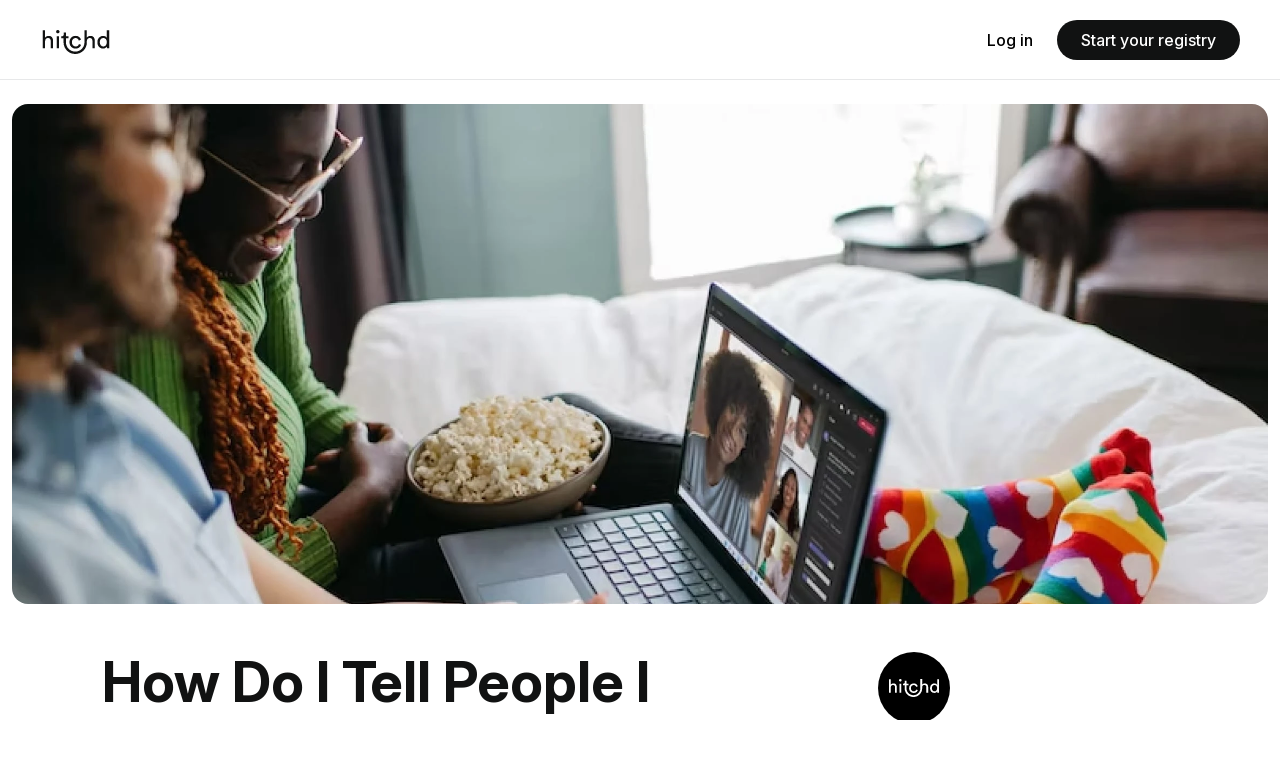

--- FILE ---
content_type: text/html; charset=utf-8
request_url: https://www.hitchd.com/blog/how-to-tell-people-about-your-honeymoon-fund
body_size: 5075
content:
<!doctype html><html lang="en"><head><meta charset="utf-8"><title>Find Out How to Tell People About Your Honeymoon Fund Here!</title><meta name="description" content="Get inspiration to tell your friends and family you&#39;ve started a honeymoon fund - the modern way of gift giving at weddings. Learn all of the details here"><meta name="application-name" content="Hitchd"><meta name="viewport" content="width=device-width,initial-scale=1,minimum-scale=1"><meta name="robots" content="all"><meta property="fb:app_id" content="1268104423276303"><meta property="og:locale" content="en_US"><meta property="og:title" content="Find Out How to Tell People About Your Honeymoon Fund Here!"><meta property="og:type" content="website"><meta property="og:site_name" content="Hitchd"><meta property="og:url" content="https://www.hitchd.com/blog/how-to-tell-people-about-your-honeymoon-fund"><meta property="og:description" content="Get inspiration to tell your friends and family you&#39;ve started a honeymoon fund - the modern way of gift giving at weddings. Learn all of the details here"><meta property="og:image" content="/marketing/images/blog/og-jan-9.jpg"><meta property="article:publisher" content="https://www.facebook.com/HitchdHQ"><meta property="article:tag" content="Honeymoon registry"><meta property="article:tag" content="Cash as wedding gift"><meta property="article:tag" content="Honemoon fund"><meta property="article:published_time" content="12-09-2022"><meta property="article:modified_time" content="12-08-2022"><meta property="twitter:card" content="summary_large_image"><meta property="twitter:site" content="@hitchdhq"><meta property="twitter:title" content="Find Out How to Tell People About Your Honeymoon Fund Here!"><meta property="twitter:description" content="Get inspiration to tell your friends and family you&#39;ve started a honeymoon fund - the modern way of gift giving at weddings. Learn all of the details here"><meta property="twitter:image" content="https://www.hitchd.com/marketing/images/OG-hitchd-honeymoon-registry-apps-and-tools-for-stress-free-wedding.jpg"><link href="https://www.hitchd.com/blog/how-to-tell-people-about-your-honeymoon-fund" rel="canonical"><link href="https://www.hitchd.com/" rel="home"><link rel="alternate" href="https://www.hitchd.com/blog/how-to-tell-people-about-your-honeymoon-fund" hreflang="en"><link rel="alternate" href="https://www.hitchd.com/blog/how-to-tell-people-about-your-honeymoon-fund" hreflang="x-default"><link rel="stylesheet" href="/marketing/css/foundation.min.css?v=01032022" type="text/css" media="screen"><link rel="stylesheet" href="/marketing/css/styles.min.css?v=01032022" type="text/css" media="screen"><link rel="apple-touch-icon" sizes="180x180" href="apple-touch-icon.png"><link rel="mask-icon" href="safari-pinned-tab.svg" color="“#000”"><link rel="icon" type="image/png" sizes="32x32" href="/assets/public/images/favicon-32x32.png"><link rel="icon" type="image/png" sizes="16x16" href="/assets/public/images/favicon-16x16.png"><link rel="icon" type="image/x-icon" href="/assets/public/images/favicon.png"><script type="text/javascript">var clientKey = "Oq5ZEBweL8I4mXAlCbGVay8TtfJOrJAH";
      if (location.hostname.includes("hitchd")){
        clientKey = "bfyJkDQp9vtfi0GR22HCbBkEnA9qIAMp";
      }
      !function(){var analytics=window.analytics=window.analytics||[];if(!analytics.initialize)if(analytics.invoked)window.console&&console.error&&console.error("Segment snippet included twice.");else{analytics.invoked=!0;analytics.methods=["trackSubmit","trackClick","trackLink","trackForm","pageview","identify","reset","group","track","ready","alias","debug","page","once","off","on","addSourceMiddleware","addIntegrationMiddleware","setAnonymousId","addDestinationMiddleware"];analytics.factory=function(e){return function(){var t=Array.prototype.slice.call(arguments);t.unshift(e);analytics.push(t);return analytics}};for(var e=0;e<analytics.methods.length;e++){var key=analytics.methods[e];analytics[key]=analytics.factory(key)}analytics.load=function(key,e){var t=document.createElement("script");t.type="text/javascript";t.async=!0;t.src="https://cdn.segment.com/analytics.js/v1/" + key + "/analytics.min.js";var n=document.getElementsByTagName("script")[0];n.parentNode.insertBefore(t,n);analytics._loadOptions=e};analytics.SNIPPET_VERSION="4.13.1";
      analytics.load(clientKey);
      analytics.page();
      }}();</script><script>(function(w,d,s,l,i){w[l]=w[l]||[];w[l].push({'gtm.start':
  new Date().getTime(),event:'gtm.js'});var f=d.getElementsByTagName(s)[0],
  j=d.createElement(s),dl=l!='dataLayer'?'&l='+l:'';j.async=true;j.src=
  'https://www.googletagmanager.com/gtm.js?id='+i+dl;f.parentNode.insertBefore(j,f);
  })(window,document,'script','dataLayer','GTM-P4VLNZ8B');</script></head><body class="blog-post-container"><header><a href="index" class="show-for-small-only logo"><img src="/marketing/images/hitchd-honeymoon-registry-logo-dark.svg" alt="Hitchd is a new type of honeymoon registry for the modern couple"></a><div class="authlogin show-for-small-only"><a href="https://www.hitchd.com/signup">Sign up</a></div><nav class="hide-for-small-only"><div class="grid-container"><div class="grid-x grid-margin"><div class="cell small-6 medium-3 large-3"><div class="logo"><ul><li><a href="/"><img src="/marketing/images/hitchd-honeymoon-registry-logo-dark.svg" alt="Hitchd is a new type of honeymoon registry for the modern couple"></a></li></ul></div></div><div class="cell small-6 medium-9 large-9"><div class="auth"><ul><li><a class="secondary" href="/login">Log in</a></li><li><a class="primary" href="/signup">Start your registry</a></li></ul></div></div></div></div></nav><div class="auth show-for-small-only"><a class="btn" id="mob-menu-toggle"><img src="/marketing/images/mobile-menu-black-edge.svg" alt="Hamburger menu button for mobile devices"></a></div><nav class="show-for-small-only" id="mob-menu" style="display: none"><div><a href="/" class="mobile-logo"><img src="/marketing/images/hitchd-honeymoon-registry-logo-dark.svg" alt="Hitchd is a new type of honeymoon registry for the modern couple"> </a><a id="menu-close" class="menu-close"><img src="/marketing/images/hitchd-mobile-menu-close.svg" alt="Closing symbol for mobile devices"></a><ul><li><a class="link" href="/how-it-works">How it works</a></li><li><a class="link" href="/about">About</a></li><li><a class="link" href="/faq">FAQ</a></li><li><a class="link" href="/blog">Blog</a></li><li><a class="link" href="/referrals">Referrals</a></li><li><a class="link" href="/press-kit">Press Kit</a></li></ul><ul class="users"><li><a class="secondary emph first" href="/login">Log In</a></li><li><a class="primary emph" href="/signup">Get Started</a></li></ul></div></nav></header><div class="hero"><div class="grid-container maxed"><div class="grid-x grid-margin-x"><div class="cell small-12 medium-12 large-12"><div class="hero-image"><img alt="A couple on a Zoom call with family" loading="eager" decoding="auto" src="../marketing/images/lrg-jan-09-sRlMozjgAo-2320w.webp" width="2320" height="1000"></div></div></div></div></div><main><section class="blog-post"><div class="grid-container maxed"><div class="grid-x grid-margin-x"><div class="cell small-12 medium-12 large-12"><h1>How Do I Tell People I Have a Honeymoon Fund?</h1><article><div class="body"><div class="author-card"><div class="avatar"><img src="/marketing/images/hitchd-honeymoon-registry-isuru-fonseka-author.jpg" alt="Isuru, Co-Founder of Hitchd"></div><h6>Isuru <em>from</em> <a href="https://www.hitchd.com" target="_blank" rel="noopener">Hitchd</a></h6><span>Dec 08, 2022<em></em>5 min read</span></div><p>Weddings are expensive, and most couples have to take out loans or go into debt to pay for their wedding day. So it’s no surprise that many couples would appreciate cash gifts instead of traditional gifts.</p><p>But how do you tell your wedding guests that you’re using a honeymoon fund instead of a traditional wedding registry? In this article, we will explore how to break the news to your wedding guests and go over some honeymoon fund etiquette.</p><h2>1. Add Your Honeymoon Registry Fund To Your Wedding Invites</h2><p>Some people think it’s tacky to ask for a cash wedding gift by including your honeymoon fund information on your wedding invitations, but we disagree. Here are some reasons why.</p><h3>It’s convenient for your guests</h3><p>Instead of having to go out and shop for a gift, all your guests have to do is donate online. They know precisely what you want as soon as they see their invite and can look at your registry far in advance.</p><h3>It’s more personal</h3><p>Including your honeymoon fund in your invite shows that you want to allow your family and friends to contribute to something special. It will enable you to explain why you have chosen to do the wedding gifts this way instead of the traditional method. Try to include how the fund is convenient to your guests and why it means more to you doing things this way rather than receiving physical items.</p><p><picture><source type="image/webp" srcset="../marketing/images/honeymoon-fund-feature-7pQYR4YQbN-1998w.webp 1998w" sizes="100vw"><img class="blog-image-body" decoding="async" alt="honeymoon fund" title="honeymoon fund gift" src="../marketing/images/honeymoon-fund-feature-7pQYR4YQbN-1998w.jpeg" width="1998" height="692"></picture></p><h3>Times are changing</h3><p>Times are changing, and many more couples are opting for honeymoon funds rather than traditional registries. Including it in your invite shows that you aren’t afraid to break the mold and be yourself.</p><h2>2. Tell Your Bridal Party</h2><p>Telling your bridal party, including bridesmaids and groomsmen, is a great opportunity to tell your loved ones about your honeymoon registry. You can let them know you are grateful for them contributing to your big day and request they look at your honeymoon fund instead of buying physical gifts.</p><h2>3. Add It To Your Wedding Website</h2><p>Adding your honeymoon fund to your wedding website is a great way to let all your guests know about it. When you create your website, make sure you include a page explaining the purpose of the honeymoon fund and how people can contribute. You’ll also want to include information such as where the money will go and what activities you plan to do on your honeymoon.</p><p>Including the link, this way is a more subtle way of doing things. However, this can backfire if guests need help finding the linked page. Make sure it’s easy for guests to locate and connect directly to your registry fund so they can see their options there and then.</p><h3>Personalize with Preset Honeymoon Fund Wording Examples</h3><p>With Hitchd, your fund will look professional and elegant. You don’t need specialist computer programming knowledge to get things set up. Hitchd offers a <a href="https://www.hitchd.com/blog/5-tips-for-the-perfect-honeymoon-registry-wording">range of templates</a> to suit every style to ensure your fund looks as good or better than your wedding website.</p><p>We have a text helper on board to help give you some honeymoon fund wording examples. Honeymoon registry wording is vital to getting the correct message across to your guests.</p><p>With Hitchd, you can add a personalized video to each gift or choose content from our high-quality media library. This is unique to Hitchd, and we are the only platform offering video features.</p><p><picture><source type="image/webp" srcset="../marketing/images/intro-msg-SGLjTVKR8w-1100w.webp 1100w" sizes="100vw"><img class="blog-image-body" decoding="async" alt="reg intro" title="reg intro" src="../marketing/images/intro-msg-SGLjTVKR8w-1100w.jpeg" width="1100" height="878"></picture></p><h2>4. Spread the Word on Social Media</h2><p>Social media is excellent for spreading the word about your honeymoon fund and can even help you get more contributions. Create a post with cute photos of the two of you and explain why you set up a honeymoon fund instead of a traditional registry. Then, in your post, include the link to your honeymoon fund page and encourage people to donate if they want to give a gift.</p><p>Using social media is a great way to reach people who may not be as closely connected to you, such as distant relatives and friends of friends. This could help you get more contributions from people who want to show their support but need to know how.</p><div class="block-blog-promo"><div class="grid-container"><div class="grid-x grid-margin-x"><div class="cell small-12 medium-6 large-6"><a href="/blog/best-honeymoon-registries"><div class="hero" style="background-image: url(../marketing/images/hitchd-honeymoon-registry-blog-best-honeymoon-registries-2019-cover.jpg); background-repeat: no-repeat"></div></a></div><div class="cell small-12 medium-6 large-6 article-right"><a href="/blog/best-honeymoon-registries"><span class="must">Must read</span><h2>The best honeymoon registry websites compared</h2></a><a class="special" href="/blog/best-honeymoon-registries">Read Article</a></div></div></div></div><h2>5. Use a Trusted Honeymoon Fund Site</h2><p>Above all, you want to ensure your wedding guests have a safe and secure place to contribute toward your cash fund. When you choose a website like Hitchd to set up your honeymoon fund, you can take advantage of countless registry benefits.</p><h3>65% More Donations With Hitchd</h3><p>When you use Hitchd, research shows that customers get up to 65% more donations than other honeymoon funds! That’s because our platform is easy to navigate and allows guests to make instant payments.</p><h3>Best Mobile Experience</h3><p>With Hitchd, we have been voted the best mobile user experience in our industry. With our great mobile user experience at Hitchd, you can quickly and easily pull up the honeymoon fund page on your device and let everyone know about it at the time. Everyone else will then be able to donate to the fund using their mobiles.</p><h3>Custom Thank You Cards</h3><p>It doesn’t stop there, either. Directly through the Hitchd platform, you can send out customized thank you cards to all your contributors. With our selection of templated designs, you can quickly and easily generate a thank you card and mail it out to everyone who donated.</p><p>Rather than having to handwrite each card, Hitchd will automate the process and mail them directly to each guest of your choosing. This extra step helps show your appreciation for all the love and support from your family and friends.</p><p><picture><source type="image/webp" srcset="../marketing/images/thank-you-cards-hitchd-FZvegCjVI3-2151w.webp 2151w" sizes="100vw"><img class="blog-image-body" decoding="async" alt="thank you cards" title="thank you cards" src="../marketing/images/thank-you-cards-hitchd-FZvegCjVI3-2151w.jpeg" width="2151" height="1477"></picture></p><h2>Overall Thoughts</h2><p>No matter how you tell your family and friends about your honeymoon fund, it’s essential to be respectful and not demanding. Explain why this type of registry is unique to you and why you chose to do it this way instead of the traditional method. Be sure to thank all of your guests for their thoughtfulness and generosity, no matter how small their contribution may be.</p><p>With the right approach, you can ensure a smooth disclosure of your honeymoon fund and plenty of gifts to make your honeymoon an unforgettable experience. <a href="https://www.hitchd.com/">Sign up with Hitchd today</a> to start building the honeymoon registry of your dreams!</p><div class="start-with-large"><div><div class="prev-logo prev-push"><img alt="Hitchd" class="reglogo" src="/assets/public/images/hitchd-logo-light.svg"></div><div class="cta-body"><p>Free Wedding Website, RSVP, Guest List, and Award-Winning Registry</p><span>Create your free world-class wedding website in minutes. Experience the award-winning registry, RSVP, Guest List and more.</span> <a href="https://www.hitchd.com/signup" target="_blank">Get Started — It's Free</a></div></div></div></div></article></div></div></div></section><aside id="floating-try-hitchd-div"><div class="sticky"><a href="https://www.hitchd.com/signup?utm_source=blog-sidebar" class="hide-for-small-only hide-for-medium-onl small-logo-side"><img src="../marketing/images/hitchd-dark-round.svg" alt="Hitchd is a new type of honeymoon registry for the modern couple" class="side-logo"> </a><a href="https://www.hitchd.com/signup?utm_source=blog-sidebar" class="show-for-medium-down small-logo-bottom"><img src="../marketing/images/hitchd-honeymoon-registry-logo-dark.svg" alt="Hitchd is a new type of honeymoon registry for the modern couple" class=""></a><div class="fluid"><img src="../marketing/images/small-x-destroy.svg" alt="Close" class="show-for-medium-down remove" id="close-floater-button"> <span class="title">Free Wedding Website, RSVP, Guest List, and Award-Winning Registry</span><p>Create your free world-class wedding website in minutes. Experience the award-winning registry, RSVP, Guest List and more.</p></div><div class="av-stack-wrap"><div class="av-stack"><img src="../marketing/images/couple-av-01.jpg" alt="Couple picture" class=""> <img src="../marketing/images/couple-av-02.jpg" alt="Couple picture" class=""> <img src="../marketing/images/couple-av-03.jpg" alt="Couple picture" class=""></div><p class="">Join over <span class="bold">40,000</span> couples around the world.</p></div><a class="link-btn" href="https://www.hitchd.com/signup?utm_source=blog-sidebar">Get Started — It's Free</a><div><span class="metro gap-two hide-for-small-only hide-for-medium-only"><img loading="lazy" src="../marketing/images/tp-icon.svg" alt="Star"> <em>Rated Excellent <span>on TrustPilot</span></em></span></div></div></aside></main><div class="blog-view-more"><div class="grid-container"><h2 class="title">Most popular articles</h2><div class="grid-x grid-margin-x"><div class="cell small-12 medium-4 large-4"><article><a href="/blog/best-honeymoon-registries"><div class="header" style="background-image: url(../marketing/images/hitchd-honeymoon-registry-blog-best-honeymoon-registries-2019-cover.jpg); background-repeat: no-repeat"></div></a><div class="body"><a href="/blog/best-honeymoon-registries"><h2>The best honeymoon registry websites compared</h2></a><a class="special" href="/blog/best-honeymoon-registries">Read Article</a></div></article></div><div class="cell small-12 medium-4 large-4"><article><a href="/blog/why-you-shouldnt-use-paypal-for-your-honeymoon-fund"><div class="picture-container header"><picture><source srcset="/marketing/images/hitchd-honeymoon-registry-why-you-shouldnt-use-paypal-for-your-honeymoon-fund-cover.webp" type="image/webp"><source srcset="/marketing/images/hitchd-honeymoon-registry-why-you-shouldnt-use-paypal-for-your-honeymoon-fund-cover.jpg" type="image/jpeg"><img loading="lazy" src="/marketing/images/hitchd-honeymoon-registry-why-you-shouldnt-use-paypal-for-your-honeymoon-fund-cover.webp" alt="Well dressed couple looking into the future"></picture></div></a><div class="body"><a href="/blog/why-you-shouldnt-use-paypal-for-your-honeymoon-fund"><h2>Should I use a PayPal honeymoon fund for my wedding?</h2></a><a class="special" href="/blog/why-you-shouldnt-use-paypal-for-your-honeymoon-fund">Read Article</a></div></article></div><div class="cell small-12 medium-4 large-4"><article><a href="/blog/how-to-create-a-honeymoon-fund-the-ultimate-guide"><div class="header" style="background-image: url(../marketing/images/hitchd-honeymoon-registry-blog-how-to-create-a-honeymoon-fund-the-ultimate-guide-cover.jpg); background-repeat: no-repeat"></div></a><div class="body"><a href="/blog/how-to-create-a-honeymoon-fund-the-ultimate-guide"><h2>How to setup a honeymoon fund — The ultimate guide</h2></a><a class="special" href="/blog/how-to-create-a-honeymoon-fund-the-ultimate-guide">Read Article</a></div></article></div></div></div></div><footer><div class="grid-container"><a href="/" aria-label="Hitchd logo"><img src="/marketing/images/hitchd-honeymoon-registry-logo-dark.svg" class="logo-mobile show-for-small-only" alt="Hitchd is a new type of honeymoon registry for the modern couple"></a><div class="grid-x"><div class="cell small-6 medium-3 large-3 hide-for-small-only"><div class=""><a href="/" class="logo"><img src="/marketing/images/hitchd-honeymoon-registry-logo-dark.svg" alt="Hitchd is a new type of honeymoon registry for the modern couple"></a></div></div><div class="cell small-6 medium-2 large-2"><div class=""><span>Product</span><ul><li><a href="/how-it-works">How it works</a></li><li><a href="/about">About</a></li><li><a href="/faq">FAQ</a></li><li><a href="/referrals">Referrals</a></li></ul></div></div><div class="cell small-6 medium-2 large-2"><div class=""><span>Resources</span><ul><li><a href="/press-kit">Press Kit</a></li><li><a href="/blog">Blog</a></li><li><a href="/signup">Sign up</a></li><li><a href="/terms">Terms</a></li><li><a href="/privacy">Privacy</a></li></ul></div></div><div class="cell small-6 medium-2 large-2 hide-for-small-only"><div class=""><span>Connect</span><ul><li><a href="https://www.facebook.com/HitchdHQ">Facebook</a></li><li><a href="https://instagram.com/HitchdHQ">Instagram</a></li><li><a href="https://www.pinterest.com/hitchdhq">Pinterest</a></li><li><a href="mailto:hello@hitchd.com">Contact</a></li></ul></div></div><div class="cell small-12 medium-3 large-3 footer-inspiration"><div class=""><span>Inspiration</span><ul><li><a href="https://www.hitchd.com/zoeandnoah" aria-label="Honeymoon Registry" target="_blank" rel="noopener">Honeymoon in Australia</a></li><li><a href="https://www.hitchd.com/elijahandalexander" aria-label="Honeymoon Registry" target="_blank" rel="noopener">Honeymoon in Canada</a></li><li><a href="https://www.hitchd.com/avaandbenjamin" aria-label="Honeymoon Registry" target="_blank" rel="noopener">Honeymoon in New Zealand</a></li><li><a href="https://www.hitchd.com/miaandwilliam" aria-label="Honeymoon Registry" target="_blank" rel="noopener">Honeymoon in the United Kingdom</a></li><li><a href="https://www.hitchd.com/oliviaandcharlotte" aria-label="Honeymoon Registry" target="_blank" rel="noopener">Honeymoon in the United States</a></li></ul></div></div></div></div><div class="grid-container"><div class="social show-for-small-only"><ul><li><a href="https://www.facebook.com/HitchdHQ">Facebook</a></li><li><a href="https://instagram.com/HitchdHQ">Instagram</a></li><li><a href="https://www.pinterest.com/hitchdhq">Pinterest</a></li></ul></div><hr><p>© Hitchd 2022. All rights reserved.</p></div></footer><script src="../marketing/js/site.js?18JAN2024"></script></body></html>

--- FILE ---
content_type: text/css; charset=utf-8
request_url: https://www.hitchd.com/marketing/css/styles.min.css?v=01032022
body_size: 48747
content:
@charset "UTF-8";html{-ms-text-size-adjust:100%;-webkit-text-size-adjust:100%;font-size:100%;scroll-behavior:smooth}body{-webkit-text-size-adjust:none;color:#000;font-family:Inter Variable,SF Pro Text,SF Pro Icons,-apple-system,BlinkMacSystemFont,Inter,system-ui,Segoe UI,Roboto,Helvetica,sans-serif,Apple Color Emoji,Segoe UI Emoji,Segoe UI Symbol;font-size:1rem}@font-face{font-display:swap;font-family:Inter Variable;font-style:normal;font-weight:100 900;src:url(/fonts/InterVariable.woff2) format("woff2")}@font-face{font-display:swap;font-family:DDNR;font-style:normal;font-weight:100 900;src:url(/fonts/DDNR.woff2) format("woff2")}*{-webkit-tap-highlight-color:transparent}:focus{outline:none}h1{font-size:2.75rem;line-height:3rem;max-width:100%}h1,h2{color:#111212;font-family:Inter Variable,SF Pro Display,SF Pro Icons,-apple-system,BlinkMacSystemFont,Inter,system-ui,Segoe UI,Roboto,Helvetica,sans-serif,Apple Color Emoji,Segoe UI Emoji,Segoe UI Symbol}h2{font-size:30px;line-height:42px}h3{font-size:26px;line-height:30px}h3,h4{color:#111212;font-family:Inter Variable,SF Pro Display,SF Pro Icons,-apple-system,BlinkMacSystemFont,Inter,system-ui,Segoe UI,Roboto,Helvetica,sans-serif,Apple Color Emoji,Segoe UI Emoji,Segoe UI Symbol}h4{font-size:1.5rem;line-height:1.75rem}h5{font-size:1.0625rem;line-height:1.47384}h5,h6{color:#111212;font-family:Inter Variable,SF Pro Display,SF Pro Icons,-apple-system,BlinkMacSystemFont,Inter,system-ui,Segoe UI,Roboto,Helvetica,sans-serif,Apple Color Emoji,Segoe UI Emoji,Segoe UI Symbol}h6{line-height:1.21053}h6,p{font-size:19px}p{color:#000;letter-spacing:0;line-height:28px}a,em,p{font-family:Inter Variable,SF Pro Text,SF Pro Icons,-apple-system,BlinkMacSystemFont,Inter,system-ui,Segoe UI,Roboto,Helvetica,sans-serif,Apple Color Emoji,Segoe UI Emoji,Segoe UI Symbol}a{color:#111212;font-size:17px;line-height:22px}.no-webp .about-container section.sidekick{background-image:url(../images/hitchd-honeymoon-registry-about-hero-bg.jpg)}.no-webp .how-it-works-container section.sidekick{background-image:url(../images/hitchd-honeymoon-registry-how-it-works-hero-bg.jpg)}.no-webp .australia .home{background-image:url(../images/hitchd-honeymoon-registry-australia-hero.jpg)}.no-webp .australia .home:after{background:rgba(15,15,16,.12);content:"";height:100%;left:0;pointer-events:none;position:absolute;right:0;top:0;z-index:9}.no-webp .greece .home{background-image:url(../images/hitchd-honeymoon-registry-greece-hero.jpg)}.no-webp .greece .home:after{background:rgba(15,15,16,.12);content:"";height:100%;left:0;pointer-events:none;position:absolute;right:0;top:0;z-index:9}.no-webp .bali .home{background-image:url(../images/hitchd-honeymoon-registry-balinese-hero.jpg)}.no-webp .bali .home:after{background:rgba(15,15,16,.12);content:"";height:100%;left:0;pointer-events:none;position:absolute;right:0;top:0;z-index:9}.no-webp section.made-with-hitchd .main{background:#dddfe2;background-image:url(../images/hitchd-zoe-noah.jpg);background-position:50% 50%;background-repeat:no-repeat;background-size:cover;border-radius:0;height:480px;position:relative;-webkit-transition:all .15s ease-in-out;transition:all .15s ease-in-out;vertical-align:top}.no-webp section.made-with-hitchd .main:hover{opacity:.8}.no-webp section.made-with-hitchd .secondary{background:#dddfe2;background-image:url(../images/hitchd-olivia-charlotte.jpg);background-position:50% 50%;background-repeat:no-repeat;background-size:cover;border-radius:0;height:480px;position:relative;-webkit-transition:all .15s ease-in-out;transition:all .15s ease-in-out;vertical-align:top}.no-webp section.made-with-hitchd .secondary:hover{opacity:.8}.no-webp section.made-with-hitchd .tertiary{background:#dddfe2;background-image:url(../images/hitchd-elijah-alexander.jpg);background-position:50% 50%;background-repeat:no-repeat;background-size:cover;border-radius:0;height:480px;margin:0;position:relative;-webkit-transition:all .15s ease-in-out;transition:all .15s ease-in-out;vertical-align:top}.no-webp section.made-with-hitchd .tertiary:hover{opacity:.8}.no-webp section.made-with-hitchd .fourth{background:#dddfe2;background-image:url(../images/hitchd-mia-william.jpg);background-position:50% 50%;background-repeat:no-repeat;background-size:cover;border-radius:0;height:480px;margin:0;position:relative;-webkit-transition:all .15s ease-in-out;transition:all .15s ease-in-out;vertical-align:top}.no-webp section.made-with-hitchd .fourth:hover{opacity:.8}.no-webp section.made-inspo .primary{background:#dddfe2;background-image:url(../images/hitchd-inspo-registry-australia.jpg);background-position:50% 50%;background-repeat:no-repeat;background-size:cover;border-radius:0;height:480px;position:relative;-webkit-transition:all .15s ease-in-out;transition:all .15s ease-in-out;vertical-align:top}.no-webp section.made-inspo .primary:hover{opacity:.8}.no-webp section.made-inspo .secondary{background:#dddfe2;background-image:url(../images/hitchd-inspo-registry-united-states.jpg);background-position:50% 50%;background-repeat:no-repeat;background-size:cover;border-radius:0;height:480px;position:relative;-webkit-transition:all .15s ease-in-out;transition:all .15s ease-in-out;vertical-align:top}.no-webp section.made-inspo .secondary:hover{opacity:.8}.no-webp section.made-inspo .tertiary{background:#dddfe2;background-image:url(../images/hitchd-inspo-registry-canada.jpg);background-position:50% 50%;background-repeat:no-repeat;background-size:cover;border-radius:0;height:480px;margin:0;position:relative;-webkit-transition:all .15s ease-in-out;transition:all .15s ease-in-out;vertical-align:top}.no-webp section.made-inspo .tertiary:hover{opacity:.8}.no-webp section.made-inspo .fourth{background:#dddfe2;background-image:url(../images/hitchd-inspo-registry-united-kingdom.jpg);background-position:50% 50%;background-repeat:no-repeat;background-size:cover;border-radius:0;height:480px;margin:0;position:relative;-webkit-transition:all .15s ease-in-out;transition:all .15s ease-in-out;vertical-align:top}.no-webp section.made-inspo .fourth:hover{opacity:.8}.no-webp .fund .img{background-image:url(../images/hitchd-values-receive-guest-contributions-bg.jpg);background-position:50% 50%;background-repeat:no-repeat;background-size:cover;display:flex;flex-direction:column;height:auto;height:100%;justify-content:center;margin:0;padding:24px;position:relative}.no-webp .fund .img img{margin:0 auto;max-width:685px;width:100%}.no-webp .pp-methods{background:#131e1e!important}.no-webp .pp-methods .img{background:#644856;background-image:url(../images/hitchd-honeymoon-registry-paypal-methods-background.jpg);background-position:50% 50%;background-repeat:no-repeat;background-size:cover;margin:0;padding:150px 0;position:relative}.no-webp .pp-methods .img img,.no-webp .pp-methods .img svg{margin:0 auto;max-width:375px;width:100%}.no-webp .pp-tacky .visual{background:#1f2517;height:100%;padding:64px 40px 64px 20px;text-align:center}.no-webp .pp-tacky .visual,.no-webp .pp-tacky .visual .img{background-position:50% 50%;background-repeat:no-repeat;background-size:cover;margin:0;position:relative}.no-webp .pp-tacky .visual .img{-webkit-box-orient:vertical;-webkit-box-direction:normal;-webkit-box-pack:center;-ms-flex-pack:center;background-color:#ccc;background-image:url(../images/hitchd-honeymoon-registry-make-it-you-01-bg.jpg);display:-webkit-box;display:-ms-flexbox;display:flex;-ms-flex-direction:column;flex-direction:column;height:auto;height:100%;justify-content:center;padding:24px;z-index:1}.no-webp .personalize .visual{background:#dedede;background-image:url(../images/hitchd-honeymoon-registry-make-it-you-01-bg.jpg);background-position:50% 50%;background-repeat:no-repeat;background-size:cover;margin:0;padding:150px 0;position:relative}.no-webp .stripe-facts .visual{background:#dedede;background-image:url(../images/hitchd-honeymoon-registry-stripe-facts-background.jpg);background-position:50% 50%;background-repeat:no-repeat;background-size:cover;margin:0;padding:150px 0;position:relative}.no-webp .pp-benefits .visual{background:#dedede;background-image:url(../images/hitchd-values-enjoy-your-trip-bg-01.jpg);background-position:50% 50%;background-repeat:no-repeat;background-size:cover;margin:0;padding:150px 0;position:relative}.no-webp .pp-benefits .content p{font-size:18px!important;font-weight:500!important;line-height:21px!important}.no-webp .pp-benefits .content h2{font-size:42px!important;font-weight:600!important;line-height:46px!important}.no-webp .ven-benefits .visual{background:#dedede;background-image:url(../images/hitchd-values-enjoy-your-trip-bg-02.jpg)!important;background-position:50% 50%;background-repeat:no-repeat;background-size:cover;margin:0;padding:150px 0;position:relative}.no-webp .ven-benefits .content p{font-size:18px!important;font-weight:500!important;line-height:21px!important}.no-webp .ven-benefits .content h2{font-size:42px!important;font-weight:600!important;line-height:46px!important}.no-webp .cashapp-benefits .visual{background:#dedede;background-image:url(../images/hitchd-values-enjoy-your-trip-bg-03.jpg)!important;background-position:50% 50%;background-repeat:no-repeat;background-size:cover;margin:0;padding:150px 0;position:relative}.no-webp .cashapp-benefits .content p{font-size:18px!important;font-weight:500!important;line-height:21px!important}.no-webp .cashapp-benefits .content h2{font-size:42px!important;font-weight:600!important;line-height:46px!important}.no-webp .start .visual{background:#dedede;background-image:url(../images/hitchd-values-enjoy-your-trip-bg-01.jpg);background-position:50% 50%;background-repeat:no-repeat;background-size:cover;margin:0;padding:150px 0;position:relative}.no-webp .thank{background:#2b3645;position:relative}.no-webp .thank .img{background-image:url(../images/hitchd-values-thank-guests-personally-bg.jpg);background-position:50% 50%;background-repeat:no-repeat;background-size:cover;display:flex;flex-direction:column;height:auto;height:100%;justify-content:center;margin:0;padding:24px;position:relative}.no-webp .thank .img img{margin:0 auto;max-width:685px;width:100%}.no-webp .launch .img{background-image:url(../images/hitchd-honeymoon-registry-prepare-for-launch-bg.jpg);background-position:50% 50%;background-repeat:no-repeat;background-size:cover;display:flex;flex-direction:column;height:auto;height:100%;justify-content:center;margin:0;padding:24px;position:relative}.no-webp .launch .img img{margin:0 auto;max-width:685px;width:100%}.no-webp .share .visual{background:#dedede;background-image:url(../images/hitchd-honeymoon-registry-share-with-guests-bg.jpg);padding:150px 0}.no-webp .receive .img,.no-webp .share .visual{background-position:50% 50%;background-repeat:no-repeat;background-size:cover;margin:0;position:relative}.no-webp .receive .img{background-image:url(../images/hitchd-honeymoon-registry-receive-guest-contributions-bg.jpg);display:flex;flex-direction:column;height:auto;height:100%;justify-content:center;padding:24px}.no-webp .receive .img img{margin:0 auto;max-width:685px;width:100%}.no-webp .guests .visual{background:#dedede;background-image:url(../images/hitchd-honeymoon-registry-thank-guests-personally-bg.jpg);background-position:50% 50%;background-repeat:no-repeat;background-size:cover;margin:0;padding:150px 0;position:relative}.webp .about-container section.sidekick{background-image:url(../images/hitchd-honeymoon-registry-about-hero-bg.webp)}.webp .how-it-works-container section.sidekick{background-image:url(../images/hitchd-honeymoon-registry-how-it-works-hero-bg.webp)}.webp .australia .home{background-image:url(../images/hitchd-honeymoon-registry-australia-hero.webp)}.webp .australia .home:after{background:rgba(15,15,16,.12);content:"";height:100%;left:0;pointer-events:none;position:absolute;right:0;top:0;z-index:9}.webp .greece .home{background-image:url(../images/hitchd-honeymoon-registry-greece-hero.webp)}.webp .greece .home:after{background:rgba(15,15,16,.12);content:"";height:100%;left:0;pointer-events:none;position:absolute;right:0;top:0;z-index:9}.webp .bali .home{background-image:url(../images/hitchd-honeymoon-registry-balinese-hero.webp)}.webp .bali .home:after{background:rgba(15,15,16,.12);content:"";height:100%;left:0;pointer-events:none;position:absolute;right:0;top:0;z-index:9}.webp section.made-with-hitchd .main{background:#dddfe2;background-image:url(../images/hitchd-zoe-noah.webp);background-position:50% 50%;background-repeat:no-repeat;background-size:cover;border-radius:0;height:480px;position:relative;-webkit-transition:all .15s ease-in-out;transition:all .15s ease-in-out;vertical-align:top}.webp section.made-with-hitchd .main:hover{opacity:.8}.webp section.made-with-hitchd .secondary{background:#dddfe2;background-image:url(../images/hitchd-olivia-charlotte.webp);background-position:50% 50%;background-repeat:no-repeat;background-size:cover;border-radius:0;height:480px;position:relative;-webkit-transition:all .15s ease-in-out;transition:all .15s ease-in-out;vertical-align:top}.webp section.made-with-hitchd .secondary:hover{opacity:.8}.webp section.made-with-hitchd .tertiary{background:#dddfe2;background-image:url(../images/hitchd-elijah-alexander.webp);background-position:50% 50%;background-repeat:no-repeat;background-size:cover;border-radius:0;height:480px;margin:0;position:relative;-webkit-transition:all .15s ease-in-out;transition:all .15s ease-in-out;vertical-align:top}.webp section.made-with-hitchd .tertiary:hover{opacity:.8}.webp section.made-with-hitchd .fourth{background:#dddfe2;background-image:url(../images/hitchd-mia-william.webp);background-position:50% 50%;background-repeat:no-repeat;background-size:cover;border-radius:0;height:480px;margin:0;position:relative;-webkit-transition:all .15s ease-in-out;transition:all .15s ease-in-out;vertical-align:top}.webp section.made-with-hitchd .fourth:hover{opacity:.8}.webp section.made-inspo .main{background:#dddfe2;background-image:url(../images/hitchd-inspo-registry-australia.webp);background-position:50% 50%;background-repeat:no-repeat;background-size:cover;border-radius:0;height:480px;position:relative;-webkit-transition:all .15s ease-in-out;transition:all .15s ease-in-out;vertical-align:top}.webp section.made-inspo .main:hover{opacity:.8}.webp section.made-inspo .secondary{background:#dddfe2;background-image:url(../images/hitchd-inspo-registry-united-states.webp);background-position:50% 50%;background-repeat:no-repeat;background-size:cover;border-radius:0;height:480px;position:relative;-webkit-transition:all .15s ease-in-out;transition:all .15s ease-in-out;vertical-align:top}.webp section.made-inspo .secondary:hover{opacity:.8}.webp section.made-inspo .tertiary{background:#dddfe2;background-image:url(../images/hitchd-inspo-registry-canada.webp);background-position:50% 50%;background-repeat:no-repeat;background-size:cover;border-radius:0;height:480px;margin:0;position:relative;-webkit-transition:all .15s ease-in-out;transition:all .15s ease-in-out;vertical-align:top}.webp section.made-inspo .tertiary:hover{opacity:.8}.webp section.made-inspo .fourth{background:#dddfe2;background-image:url(../images/hitchd-inspo-registry-united-kingdom.webp);background-position:50% 50%;background-repeat:no-repeat;background-size:cover;border-radius:0;height:480px;margin:0;position:relative;-webkit-transition:all .15s ease-in-out;transition:all .15s ease-in-out;vertical-align:top}.webp section.made-inspo .fourth:hover{opacity:.8}.webp .fund .img{background-image:url(../images/hitchd-values-receive-guest-contributions-bg.webp);background-position:50% 50%;background-repeat:no-repeat;background-size:cover;display:flex;flex-direction:column;height:auto;height:100%;justify-content:center;margin:0;padding:24px;position:relative}.webp .fund .img img{margin:0 auto;max-width:685px;width:100%}.webp .fund .img source{margin:0;max-width:685px;width:100%}.webp .pp-methods{background:#1a1c24!important}.webp .pp-methods .img{background:#644856;background-image:url(../images/hitchd-honeymoon-registry-paypal-methods-background.webp);background-position:50% 50%;background-repeat:no-repeat;background-size:cover;margin:0;padding:150px 0;position:relative}.webp .pp-methods .img img,.webp .pp-methods .img svg{margin:0 auto;max-width:375px;width:100%}.webp .personalize .grid-x{height:800px}.webp .personalize .visual{background:#1f2517;height:100%;padding:0;text-align:center}.webp .personalize .visual,.webp .personalize .visual .img{background-position:50% 50%;background-repeat:no-repeat;background-size:cover;margin:0;position:relative}.webp .personalize .visual .img{-webkit-box-orient:vertical;-webkit-box-direction:normal;-webkit-box-pack:center;-ms-flex-pack:center;background-color:#ccc;background-image:url(../images/hitchd-honeymoon-registry-make-it-you-01-bg.jpg);display:-webkit-box;display:-ms-flexbox;display:flex;-ms-flex-direction:column;flex-direction:column;height:auto;height:100%;justify-content:center;padding:24px;z-index:1}.webp .personalize .visual .img img{height:510px;margin:0 auto;width:288px;z-index:1}.webp .personalize .visual .img img.b-test{height:auto;margin:0 auto;max-width:685px;width:288px;width:100%;z-index:1}.webp .personalize .visual-full{padding:0!important}.webp .stripe-facts .grid-x{background:#414652;height:800px}.webp .stripe-facts .visual{background:#414652;height:100%;padding:64px 40px 64px 20px;text-align:center}.webp .stripe-facts .visual,.webp .stripe-facts .visual .img{background-position:50% 50%;background-repeat:no-repeat;background-size:cover;margin:0;position:relative}.webp .stripe-facts .visual .img{-webkit-box-orient:vertical;-webkit-box-direction:normal;-webkit-box-pack:center;-ms-flex-pack:center;background-color:#ccc;background-image:url(../images/hitchd-honeymoon-registry-stripe-facts-background.webp);display:-webkit-box;display:-ms-flexbox;display:flex;-ms-flex-direction:column;flex-direction:column;height:auto;height:100%;justify-content:center;padding:24px;z-index:1}.webp .stripe-facts .visual .img img{height:488px;margin:0 auto;width:288px;z-index:1}.webp .stripe-facts .visual .img img.b-test{height:516px;margin:0 auto;max-width:287px;width:288px;width:100%;z-index:1}.webp .stripe-facts .visual-full{padding:0!important}.webp .start .visual{background:#dedede;background-image:url(../images/hitchd-values-enjoy-your-trip-bg-01.jpg);background-position:50% 50%;background-repeat:no-repeat;background-size:cover;margin:0;padding:150px 0;position:relative}.webp .ven-benefits .visual{background:#dedede;background-image:url(../images/hitchd-values-enjoy-your-trip-bg-02.jpg)!important;background-position:50% 50%;background-repeat:no-repeat;background-size:cover;margin:0;padding:150px 0;position:relative}.webp .ven-benefits .visual img{height:500px;min-width:392px;position:relative;width:364px}.webp .ven-benefits .content p{font-size:18px!important;font-weight:500!important;line-height:21px!important}.webp .ven-benefits .content h2{font-size:42px!important;font-weight:600!important;line-height:46px!important}.webp .cashapp-benefits .visual{background:#dedede;background-image:url(../images/hitchd-values-enjoy-your-trip-bg-03.jpg)!important;background-position:50% 50%;background-repeat:no-repeat;background-size:cover;margin:0;padding:150px 0;position:relative}.webp .cashapp-benefits .visual img{height:500px;min-width:392px;position:relative;width:364px}.webp .cashapp-benefits .content p{font-size:18px!important;font-weight:500!important;line-height:21px!important}.webp .cashapp-benefits .content h2{font-size:42px!important;font-weight:600!important;line-height:46px!important}.webp .thank{background:#2b3645;position:relative}.webp .thank .img{background-image:url(../images/hitchd-values-thank-guests-personally-bg.webp);background-position:50% 50%;background-repeat:no-repeat;background-size:cover;display:flex;flex-direction:column;height:auto;height:100%;justify-content:center;margin:0;padding:24px;position:relative}.webp .thank .img img,.webp .thank .img source{margin:0 auto;max-width:685px;width:100%}.webp .launch .img{background-image:url(../images/hitchd-honeymoon-registry-prepare-for-launch-bg.webp);background-position:50% 50%;background-repeat:no-repeat;background-size:cover;display:flex;flex-direction:column;height:auto;height:100%;justify-content:center;margin:0;padding:24px;position:relative}.webp .launch .img img{margin:0 auto;max-width:685px;width:100%}.webp .share .visual{background:#dedede;background-image:url(../images/hitchd-honeymoon-registry-share-with-guests-bg.webp);padding:150px 0}.webp .receive .img,.webp .share .visual{background-position:50% 50%;background-repeat:no-repeat;background-size:cover;margin:0;position:relative}.webp .receive .img{background-image:url(../images/hitchd-honeymoon-registry-receive-guest-contributions-bg.webp);display:flex;flex-direction:column;height:auto;height:100%;justify-content:center;padding:24px}.webp .receive .img img{margin:0 auto;max-width:685px;width:100%}.webp .guests .visual{background:#dedede;background-image:url(../images/hitchd-honeymoon-registry-thank-guests-personally-bg.webp);background-position:50% 50%;background-repeat:no-repeat;background-size:cover;margin:0;padding:150px 0;position:relative}.accordian .artlist,.accordian .transition,.accordian ul li i:after,.accordian ul li i:before{transition:all .1s ease-in-out}.accordian .no-select,.accordian h2{-webkit-tap-highlight-color:transparent;-webkit-touch-callout:none;-webkit-user-select:none;-khtml-user-select:none;-moz-user-select:none;-ms-user-select:none;user-select:none}.accordian h3{color:#3c3e40;cursor:pointer;display:block;font-size:1rem;line-height:24px;margin:0}.accordian .artlist{font-size:1.063em;margin:0;max-height:800px;opacity:1;overflow:hidden;position:relative;transform:translate(0);z-index:2}.accordian ul{-webkit-tap-highlight-color:transparent;list-style:none!important;margin:0;padding:0;perspective:900}.accordian ul li{margin:0;padding:0;position:relative}.accordian ul li:first-of-type{animation-delay:.5s}.accordian ul li:nth-of-type(2){animation-delay:.75s}.accordian ul li:nth-of-type(3){animation-delay:1s}.accordian ul li i{margin-top:8px;position:absolute;right:0;transform:translate(-8px)}.accordian ul li i:before,ul li i:after{background-color:#8a8a8a;border-radius:4px;content:"";height:8px;position:absolute;width:2px}.accordian ul li i:before{transform:translate(-2.3px) rotate(45deg)}.accordian ul li i:after{transform:translate(2.3px) rotate(-45deg)}.accordian ul li input[type=checkbox]{bottom:0;cursor:pointer;font-family:Inter Variable,SF Pro Text,SF Pro Icons,-apple-system,BlinkMacSystemFont,Inter,system-ui,Segoe UI,Roboto,Helvetica,sans-serif,Apple Color Emoji,Segoe UI Emoji,Segoe UI Symbol;height:100%;left:0;opacity:0;position:absolute;right:0;top:0;width:100%;z-index:1}.accordian ul li input[type=checkbox]:checked~.artlist{margin:0;max-height:0;opacity:0;transform:translateY(50%)}.accordian ul li input[type=checkbox]:checked~i:before{transform:translate(2.3px) rotate(45deg)}.accordian ul li input[type=checkbox]:checked~i:after{transform:translate(-2.3px) rotate(-45deg)}.container{background:#fff;clear:both;display:block;padding-bottom:32px}.artlist ul li{border:none;margin:0;padding:4px 0}.artlist ul li:last-of-type{border-bottom:none}.artlist ul li h4{font-size:1rem}.artlist ul li h4,.artlist ul li p{color:#797979;display:inline-block;line-height:1.333rem;padding:0}.artlist ul li p{font-size:.938rem;margin:16px 0}.artlist ul li p a{font-size:#212121}.index-hero-banner-discount{background:#bafd51;font-weight:500;height:48px;line-height:48px;margin:0;padding:0 24px;position:relative;text-align:center;top:0;z-index:999999}.index-hero-banner-discount p{color:#000;font-size:15px;line-height:48px;margin:0;padding:0;position:relative}.index-hero-banner-discount p strong{font-weight:600}.index-hero-banner-discount p a{background-color:transparent;color:#000;display:inline-block;font-size:15px;margin:0;padding:0;position:relative;text-decoration:none;-webkit-transition:all .15s ease-in-out;transition:all .15s ease-in-out}.index-hero-banner-discount p a:after{background-color:#000;bottom:0;content:"";display:block;height:1px;left:0;position:absolute;transition:all .35s cubic-bezier(.83,0,.37,1.01);width:100%;z-index:0}.index-hero-banner-discount p a:hover:after{left:0;width:0}.index-hero-banner-discount p a:active,.index-hero-banner-discount p a:visited{color:#000}.hero-banner-discount{background:#000;font-weight:500;height:48px;line-height:48px;margin:0;padding:0 24px;position:relative;text-align:center;top:0;z-index:999999}.hero-banner-discount p{line-height:48px}.hero-banner-discount p,.hero-banner-discount p a{color:#fff;font-size:15px;margin:0;padding:0;position:relative}.hero-banner-discount p a{background-color:transparent;display:inline-block;text-decoration:none;-webkit-transition:all .15s ease-in-out;transition:all .15s ease-in-out}.hero-banner-discount p a:after{background-color:#fff;bottom:0;content:"";display:block;height:1px;left:0;position:absolute;transition:all .35s cubic-bezier(.83,0,.37,1.01);width:100%;z-index:0}.hero-banner-discount p a:hover:after{left:0;width:0}.hero-banner-discount p a:active,.hero-banner-discount p a:visited{color:#fff}header{height:88px;line-height:88px;text-align:center}header .grid-container{margin:initial;max-width:none;padding-left:40px;padding-right:40px}header .grid-margin-x{align-items:center;display:flex;justify-content:center}header a{color:#2c2e2f;display:inline-block;font-size:1rem;line-height:24px;margin:0;padding:0;text-decoration:none}header .logo{left:40px;position:absolute}header .main-links{background-color:transparent;color:#000!important;display:inline-block;font-size:16px;font-weight:500;letter-spacing:0;margin:0 auto;padding:0;position:relative;text-decoration:none}header .main-links a{font-size:15px!important;margin:0 12px;position:relative}header .main-links a:after{background-color:#000;bottom:0;content:"";display:block;height:2px;left:0;position:absolute;transition:all .35s cubic-bezier(.83,0,.37,1.01);width:0;z-index:0}header .main-links a:hover:after{left:0;width:100%}header .auth{background-color:transparent;float:right;margin:0;padding:0 0 2px;position:absolute;right:40px;text-decoration:none}header .auth ul li a.link-space{border:2px solid #000;border-radius:50px;border-radius:50px!important;box-sizing:content-box;color:#000;font-size:15px;font-size:15px!important;font-weight:500;font-weight:500!important;height:40px px!important;letter-spacing:0;line-height:40px!important;padding:8px;padding:0 20px!important}header .auth ul li a.link{color:#000;font-size:15px;font-weight:500;letter-spacing:0}header .auth-black{background-color:transparent;float:right;margin:0;padding:0 0 2px;position:absolute;right:40px;text-decoration:none}header .auth-black ul li a.link-space{border:2px solid #000!important}header .auth-black ul li a.link,header .auth-black ul li a.link-space{color:#000!important;font-size:16px;font-weight:500;letter-spacing:0}header ul{margin:0;padding:0}header ul span.border{border-left:1px solid #e1e1e1;float:left;height:32px;margin:24px 16px 0}header ul li{display:inline-block;float:left;line-height:80px}header ul li a{color:#000;-webkit-transition:all 0 ease-in-out;transition:all 0 ease-in-out}header ul li a:hover{color:#000}header ul li a img,header ul li a svg{width:72px}header ul li a.link{background-color:transparent;color:#000;display:inline-block;font-size:16px;font-weight:500;letter-spacing:0;margin:0 12px;padding:0 0 2px;position:relative;text-decoration:none}header ul li a.link:after{background-color:#000;bottom:0;content:"";display:block;height:2px;left:0;position:absolute;transition:all .35s cubic-bezier(.83,0,.37,1.01);width:0;z-index:0}header ul li a.link:hover:after{left:0;width:100%}header ul li a.link-space{background-color:transparent;color:#000;display:inline-block;font-size:16px;font-weight:500;letter-spacing:0;margin:0 0 0 12px;padding:0 0 2px;position:relative;text-decoration:none}header ul li a.link-space:after{background-color:#000;bottom:0;content:"";display:block;height:2px;left:0;position:absolute;transition:all .35s cubic-bezier(.83,0,.37,1.01);width:0;z-index:0}header ul li a.link-space:hover:after{left:0;width:100%}header ul li a.link-space img{margin:-2px 0 0}header ul li a.secondary{font-weight:500;margin:0 32px 0 16px}header ul li a.primary{background:#fff;border-radius:6px;-webkit-box-sizing:content-box;box-sizing:content-box;display:inline-block;font-size:16px;font-weight:500;height:48px;line-height:48px;margin:0 0 0 16px;padding:0 24px;position:relative;-webkit-transition:all .15s ease-in-out;transition:all .15s ease-in-out}header ul li a.primary:hover{background:#2c2e2f;color:#fff!important}header ul li a.primary:active,header ul li a.primary:focus{box-shadow:0 0 0 3px hsla(204,5%,78%,.32);outline:0;-webkit-transition:all 0s ease-in-out;transition:all 0s ease-in-out}header ul li a.primary:visited{color:#2c2e2f}header ul li a.primary-light{color:#fff}.authlogin{position:absolute;right:0;top:0}.authlogin a{color:#000;font-size:17px!important;font-weight:500;letter-spacing:0;margin:0 24px 0 0;vertical-align:middle}header.home-header{left:0;top:0;z-index:2}header.b-test,header.home-header{background:transparent;position:absolute;text-align:center;width:100%}header.b-test{z-index:9999999}header.b-test .auth ul li a.link{background:transparent;border-radius:100px;box-sizing:content-box;color:#000;font-size:15px;font-weight:500;height:40px;letter-spacing:0;line-height:40px;margin:4px;padding:0 20px}header.b-test .auth ul li a.link:after{display:none}header.b-test .auth ul li a.link-space{background:#000;border:none!important;color:#fff;font-size:15px!important;height:40px!important;line-height:40px!important;padding:0 16px!important}header.home-header-fixed{position:absolute}header.home-header-fixed nav{align-items:center;display:flex;height:88px;justify-content:space-between;padding:0 56px}header.home-header-fixed nav #dynamic-logo svg{height:100%;width:74px}header.home-header-fixed nav .auth{background-color:transparent;float:none;margin:0;padding:0;position:static;right:auto}section.hero{position:relative}section.hero:after{content:"";height:100%;left:0;pointer-events:none;position:absolute;right:0;top:0;z-index:9}section.hero .centre{margin:0 auto;position:relative;top:50%;-webkit-transform:translateY(-50%);transform:translateY(-50%)}section.hero .centre .visual .img{height:432px;margin:0 auto;width:685px}section.hero .centre .visual .img img{height:auto;max-width:100%}section.hero .centre ul li{display:inline-block}section.hero h1{color:#000!important;font-size:88px;font-weight:700!important;letter-spacing:0;line-height:80px;padding:0}section.hero p strong{font-weight:500}section.hero span.trial{color:#000;display:block;font-size:14px;font-weight:400;margin:20px 0 0;opacity:.56}section.hero span.trial svg{float:left;height:20px;margin:0 8px 0 0;opacity:.64;width:20px}section.hero .btn-primary{background:#000;border:0;border-radius:6px;box-shadow:none;color:#fff;display:inline-block;font-size:18px;font-weight:500;height:58px;letter-spacing:0;line-height:58px;padding:0 32px!important;position:relative;text-align:center;-webkit-transition:all .1s ease-in-out;transition:all .1s ease-in-out}section.hero .btn-primary:hover{box-shadow:none;box-shadow:0 1px 1px rgba(0,0,0,.04),0 2px 2px rgba(0,0,0,.04),0 4px 4px rgba(0,0,0,.04),0 8px 8px rgba(0,0,0,.04),0 16px 16px rgba(0,0,0,.04)}section.hero .btn-primary:active,section.hero .btn-primary:focus{box-shadow:0 0 0 3px hsla(204,5%,78%,.32);outline:0;-webkit-transition:all 0s ease-in-out;transition:all 0s ease-in-out}section.hero .btn-primary em{font-style:normal;font-weight:400;opacity:.64}section.hero .btn-secondary{border:2px solid #000;border-radius:6px!important;color:#000;display:inline-block;font-size:18px;font-weight:500;height:54px!important;letter-spacing:0;line-height:54px!important;padding:0 32px!important;position:relative;-webkit-transition:all .1s ease-in-out;transition:all .1s ease-in-out;width:auto!important}section.hero .btn-secondary:hover{border:2px solid #000}section.hero .trustpilot-snippet{margin:40px 0 0}section.hero .trustpilot-snippet h5{display:inline-block;line-height:20px;margin:1px 0 0 4px;vertical-align:top}section.hero .trustpilot-snippet h5 span{font-weight:500}section.hero .trustpilot-snippet h5 em{font-style:normal;margin:0 0 0 4px}.common-faq{background:#1f1f1f;padding:100px 24px!important}.common-faq h2{color:#fff;display:inline-block;font-size:44px;font-weight:700;letter-spacing:-.018em;letter-spacing:0;line-height:48px;margin:0 0 40px 24px!important;margin:0;padding:0;text-align:left}.common-faq .grid-container{padding:0}.common-faq .grid-container .grid-margin-x{margin-left:12px;margin-right:12px}.common-faq .grid-container .grid-margin-x .cell{margin:0 12px}.common-faq .grid-container .grid-margin-x .cell .fact{margin:0 0 16px;padding:0;width:100%}.common-faq .grid-container .grid-margin-x .cell .fact h3{color:#fff;font-size:20px;font-weight:600;letter-spacing:-.016em;line-height:26px;margin:32px 0 16px}.common-faq .grid-container .grid-margin-x .cell .fact p{color:hsla(0,0%,100%,.8);font-size:18px!important;font-weight:500;line-height:22px!important;margin:0;padding:0 40px 0 0}.common-faq a.view-faq{background-color:transparent;color:#000;display:inline-block;font-size:19px;font-weight:600;letter-spacing:-.016em;line-height:28px;margin:24px 0 24px 24px;padding:0 0 2px;position:relative;text-decoration:none}.common-faq a.view-faq:after{background-color:#000;bottom:0;content:"";display:block;height:2px;left:0;position:absolute;transition:all .35s cubic-bezier(.83,0,.37,1.01);width:100%;z-index:0}.common-faq a.view-faq:hover:after{left:0;width:0}.common-faq a.view-faq:active,.common-faq a.view-faq:visited{color:#000}section.home{background-color:#f0f0f0;display:block}section.home .visual{-webkit-box-orient:vertical;-webkit-box-direction:normal;-webkit-box-pack:center;-ms-flex-pack:center;align-items:center;display:-webkit-box;display:-ms-flexbox;display:flex;-ms-flex-direction:column;flex-direction:column;justify-content:center;text-align:center}section.home .visual .image{margin:0 auto;max-width:685px;width:100%}section.home .grid-container{height:inherit;margin:0 auto;max-width:1560px;padding:0}section.home .grid-container .grid-x{height:772px}section.home .grid-container .grid-x .cell,section.home .grid-container .grid-x .content{margin:0}section.home .grid-container .grid-x .cell .centre{padding:0 0 0 32px;text-align:left}section.home .grid-container .grid-x .cell .centre ul{margin:48px 0 0;overflow:auto}section.home .grid-container .grid-x .cell .centre ul li{display:inline-block;margin:0 16px 0 0;padding:6px 0;text-align:left}section.home .grid-container .grid-x .cell .centre ul li:last-child{margin:0}section.home .grid-container .grid-x .cell .centre ul li h5{display:inline-block;font-family:System-Medium;font-size:16px;line-height:24px;margin:0!important}section.home .grid-container .grid-x .cell .centre ul li img{float:left;margin:0 6px 0 0}section.home .grid-container .grid-x .cell .centre h1{font-size:62px;font-weight:800;line-height:66px;margin:0;text-align:left}section.home .grid-container .grid-x .cell .centre h1.xl{font-size:72px;font-weight:700;line-height:80px;margin:0;text-align:left}section.home .grid-container .grid-x .cell .centre p{font-size:20px;line-height:28px;max-width:500px;padding:28px 0 20px;text-align:left}section.home .grid-container .grid-x .cell .centre .btn-secondary{border-radius:4px;box-sizing:content-box;color:#2c2e2f;font-family:System-Medium,system-ui,-apple-system,BlinkMacSystemFont,Helvetica Neue,Segoe UI,Roboto,Arial,sans-serif;height:52px;line-height:50px;margin:0 0 0 16px;padding:0;width:auto;width:230px}section.home .grid-container .grid-x .cell .centre .btn-secondary img{margin:-2px 0 0 4px}.b-test a.link-space{border:2px solid #fff!important;border-radius:50px!important;box-sizing:content-box;color:#fff;font-size:15px!important;font-weight:500!important;height:40px!important;line-height:40px!important;padding:0 24px!important}.b-test a.link-space:after{background-color:transparent!important}.b-test .logo img,.b-test .logo svg{height:25px}.ab-test-vid .visual h3{font-size:48px;font-weight:600;line-height:52px;padding:16px 0 0;text-align:center;text-transform:uppercase}.ab-test-vid .visual h3,.ab-test-vid .visual h3 span{color:#fff;display:block;letter-spacing:0;margin:0 auto;max-width:1040px}.ab-test-vid .visual h3 span{font-size:24px;font-weight:400;line-height:28px;padding:0;text-transform:none}.ab-test-vid .visual .spinning-text{height:324px;left:50%;position:absolute;top:214px;-webkit-transform:translateX(-50%);transform:translateX(-50%);width:324px;z-index:999}.ab-test-vid .visual .spinning-text #circle text{font-size:14px;font-weight:500;letter-spacing:.8px}.ab-test-vid .visual video{bottom:0;height:100%;min-height:100%;min-width:100%;position:absolute;right:0}.ab-test-vid .visual video:before{background:linear-gradient(90deg,rgba(65,0,255,.4),rgba(255,0,232,.3));bottom:0;content:"";left:0;position:absolute;right:0;top:0;z-index:1}.ab-test-vid .visual svg{cursor:pointer;filter:drop-shadow(0 8px 16px rgba(0,0,0,.16));z-index:999}section.b-test{background-color:#fff;height:calc(100vh - 32px)}section.b-test .spinning-text{height:264px;left:calc(50% - 175px);position:absolute;top:-70px;-webkit-transform:translateX(-50%);transform:translateX(-50%);width:264px;z-index:999}section.b-test .spinning-text #container{margin:0}section.b-test .spinning-text #circle{overflow:hidden;padding-bottom:100%;position:relative;width:100%}section.b-test .spinning-text #circle text{fill:#30403c;font-family:Inter Variable,SF Pro Text,SF Pro Icons,-apple-system,BlinkMacSystemFont,Inter,system-ui,Segoe UI,Roboto,Helvetica,sans-serif,Apple Color Emoji,Segoe UI Emoji,Segoe UI Symbol;font-size:17px;font-weight:600;letter-spacing:2.5px}section.b-test .spinning-text #circle svg{animation-direction:reverse;-webkit-animation-direction:reverse;-moz-animation-direction:reverse;-o-animation-direction:reverse;-ms-animation-direction:reverse;-webkit-animation-duration:12s;-moz-animation-duration:12s;-ms-animation-duration:12s;-o-animation-duration:12s;animation-duration:12s;-webkit-animation-iteration-count:infinite;-moz-animation-iteration-count:infinite;-ms-animation-iteration-count:infinite;-o-animation-iteration-count:infinite;animation-iteration-count:infinite;-webkit-animation-name:rotate;-moz-animation-name:rotate;-ms-animation-name:rotate;-o-animation-name:rotate;animation-name:rotate;-webkit-animation-timing-function:linear;-moz-animation-timing-function:linear;-ms-animation-timing-function:linear;-o-animation-timing-function:linear;animation-timing-function:linear;height:400px;left:0;position:absolute;top:0;width:100%}section.b-test .grid-container{max-width:none}section.b-test .grid-container .grid-x{height:100%}section.b-test .grid-container .grid-x .cell .centre{max-width:624px;padding:0 24px;position:absolute;position:relative;text-align:center;top:auto;top:50%;transform:none;transform:translateX(-50%);transform:translateY(-50%);width:100%;z-index:99}section.b-test .grid-container .grid-x .cell .centre h1{text-align:center}section.b-test .grid-container .grid-x .cell .centre p{text-wrap:pretty;font-size:20px;line-height:1.5;padding:24px 0 0}section.b-test .grid-container .grid-x .cell .centre p span{opacity:.5}section.b-test .grid-container .grid-x .cell .centre span.metrics{display:inline-table;font-size:17px;margin:48px 0 0;vertical-align:bottom}section.b-test .grid-container .grid-x .cell .centre span.metrics span{font-size:36px;line-height:34px;margin:0 14px 0 0}section.b-test .grid-container .grid-x .cell .centre span.metrics img,section.b-test .grid-container .grid-x .cell .centre span.metrics svg{float:left;margin:0 16px 0 0}section.b-test .grid-container .grid-x .cell .centre span.metrics em{font-size:13px;font-style:normal;font-weight:600;line-height:16px;margin:0 3px 0 16px;text-align:left}section.b-test .grid-container .grid-x .cell .centre span.metrics em em{font-size:13px;font-style:italic;line-height:16px;margin:0!important}section.b-test .grid-container .grid-x .cell .centre span.metrics em:first-of-type{display:inline-block;margin:5px 3px 0 0}section.b-test .grid-container .grid-x .cell .centre .gap{margin:36px 0 0 40px!important}section.b-test .grid-container .grid-x .cell .centre .gap img,section.b-test .grid-container .grid-x .cell .centre .gap svg{margin:0 10px 0 0!important}section.b-test .grid-container .grid-x .cell .centre h1{text-wrap:balance;color:#000!important;font-family:DDNR;font-size:72px;font-weight:100!important;letter-spacing:0;line-height:1.05;padding:0}section.b-test .grid-container .grid-x .cell .centre h1 em{font-family:DDNR}section.b-test .grid-container .grid-x .cell .centre p{text-wrap:balance;color:#000!important;font-size:19px;font-weight:500;letter-spacing:0;line-height:24px;line-height:1.4;margin:0;max-width:none;padding:26px 0 0;text-align:center}section.b-test .grid-container .grid-x .cell .centre p em{font-style:italic}section.b-test .grid-container .grid-x .cell .centre p strong{font-style:italic;font-weight:400}section.b-test .grid-container .grid-x .cell .centre h2{font-size:24px;font-weight:600;line-height:28px;margin:32px 0 0}section.b-test .grid-container .grid-x .cell .centre h1.smaller{font-size:68px;line-height:68px}section.b-test .grid-container .grid-x .cell .centre h1.compare{font-size:72px;line-height:72px}section.b-test .grid-container .grid-x .cell .centre .btn-primary{background:#000;border:none;border-radius:100px;box-sizing:content-box;color:#fff;font-size:16px;height:64px;line-height:64px;margin:40px 0 8px;padding:0 30px!important;position:relative;text-align:center;-webkit-transition:all .15s ease-in-out;transition:all .15s ease-in-out}section.b-test .grid-container .grid-x .cell .centre .btn-primary:hover{border:none;opacity:.8}section.b-test .grid-container .grid-x .cell .centre .btn-secondary{border:none!important;border-radius:4px;border-radius:initial!important;box-sizing:content-box;color:#000;font-size:17px!important;height:52px;height:52px!important;line-height:50px;line-height:52px!important;margin:0 0 0 12px;padding:0;width:auto;width:auto!important}section.b-test .grid-container .grid-x .cell .centre .btn-secondary img,section.b-test .grid-container .grid-x .cell .centre .btn-secondary svg{margin:-3px 0 0;vertical-align:middle}section.b-test .grid-container .grid-x .cell .centre .sample{background:#fff;border:2px solid #000;border-radius:100px;box-sizing:border-box;box-sizing:content-box;color:#000;display:inline-block;font-size:17px;font-weight:500;height:52px;line-height:52px;margin:0 0 0 10px;padding:0 28px 0 32px;text-align:center;-webkit-transition:all .15s ease-in-out;transition:all .15s ease-in-out;width:auto}section.b-test .grid-container .grid-x .cell .centre .sample svg{height:12px;margin:0 0 0 4px}section.b-test .grid-container .grid-x .cell .centre .sample:hover{background:#000;border:2px solid #000;color:#fff}section.b-test .grid-container .grid-x .cell .centre span.cc{color:#000;display:block;font-size:14px;font-weight:500;margin:12px 0 0 16px;opacity:.5}section.b-test .grid-container .content{position:relative}section.b-test .grid-container .visual{background:#002b3a;background-image:url(../images/index-hero-glampers.jpg);background-position:50% 50%;background-repeat:no-repeat;background-size:cover;overflow:hidden;position:relative}section.b-test .grid-container .visual img{-webkit-filter:drop-shadow(0 4px 8px rgba(0,0,0,.12));filter:drop-shadow(0 4px 8px rgba(0,0,0,.12));left:50%;margin:-24px 0 0!important;max-height:488px;position:absolute;-webkit-transform:translateX(-50%);transform:translateX(-50%)}section.b-test .grid-container .visual img.website-hero{max-height:none;max-width:642px!important;width:calc(100% - 48px);z-index:1}section.b-test .grid-container .visual .trustpilot-snippet{bottom:72px;left:50%;position:absolute;-webkit-transform:translateX(-50%);transform:translateX(-50%)}section.b-test .grid-container .visual .trustpilot-snippet svg{display:block;margin:0 auto;text-align:center}section.b-test .grid-container .visual .trustpilot-snippet h5{-webkit-text-fill-color:transparent;-webkit-text-size-adjust:none;animation:shine 3s linear infinite;animation-fill-mode:forwards;background:linear-gradient(90deg,hsla(0,0%,100%,.56) 0,#fff 10%,hsla(0,0%,100%,.56) 40%);-webkit-background-clip:text;background-position:0;color:#fff;font-size:16px;padding:12px 0;text-decoration:none;white-space:nowrap}section.b-test .grid-container .visual .trustpilot-snippet h5 em{opacity:1}section.b-test .grid-container .visual .feb-ab svg{display:inline-block;margin:11px 0 0;text-align:right}section.b-test .grid-container .visual .feb-ab h5{-webkit-text-fill-color:transparent;-webkit-text-size-adjust:none;-webkit-animation:shine 3s linear infinite;animation:shine 3s linear infinite;-webkit-animation-fill-mode:forwards;animation-fill-mode:forwards;background:-webkit-gradient(linear,left top,right top,color-stop(0,hsla(0,0%,100%,.56)),color-stop(10%,#fff),color-stop(40%,hsla(0,0%,100%,.56)));background:linear-gradient(90deg,hsla(0,0%,100%,.56) 0,#fff 10%,hsla(0,0%,100%,.7) 40%);-webkit-background-clip:text;background-position:0;color:#fff;display:inline-block;font-size:18px;padding:12px 0;text-decoration:none;white-space:nowrap}section.b-test .grid-container .visual .feb-ab h5 em{opacity:1}section.b-test .grid-container .visual .feb-ab h5 span{font-weight:500}section.b-test .grid-container .website-hero-visual:after{background:rgba(0,0,0,.24);content:"";height:100%;left:0;pointer-events:none;position:absolute;right:0;top:0;z-index:0}section.b-test .grid-container .stripe-vis{background:#403838;background-image:url(../images/index-test-img-1-stripe.jpg);background-position:50% 50%;background-repeat:no-repeat;background-size:cover;position:relative}section.b-test .grid-container .stripe-vis svg.provider{left:50%;position:absolute;-webkit-transform:translateX(-50%);transform:translateX(-50%)}section.b-test .grid-container .paypal-vis{background:#393d2e;background-image:url(../images/index-test-img-1-paypal.jpg);background-position:50% 50%;background-repeat:no-repeat;background-size:cover;position:relative}section.b-test .grid-container .paypal-vis svg.provider{left:50%;position:absolute;-webkit-transform:translateX(-50%);transform:translateX(-50%)}section.b-test .grid-container .venmo-vis{background:#65534b;background-image:url(../images/index-test-img-1-venmo.jpg);background-position:50% 50%;background-repeat:no-repeat;background-size:cover;position:relative}section.b-test .grid-container .venmo-vis svg.provider{left:50%;position:absolute;-webkit-transform:translateX(-50%);transform:translateX(-50%)}section.b-test .grid-container .cashapp-vis{background:#5a585b;background-image:url(../images/index-test-img-1-cashapp.jpg);background-position:50% 50%;background-repeat:no-repeat;background-size:cover;position:relative}section.b-test .grid-container .cashapp-vis svg.provider{left:50%;position:absolute;-webkit-transform:translateX(-50%);transform:translateX(-50%)}section.b-test .grid-container .zola-vis{background:#5a585b;background-image:url(../images/index-img-zola.jpg);background-position:50% 50%;background-repeat:no-repeat;background-size:cover;position:relative}section.b-test .grid-container .zola-vis svg.provider{left:50%;position:absolute;-webkit-transform:translateX(-50%);transform:translateX(-50%)}section.b-test .grid-container .travlersjoy-vis{background:#5a585b;background-image:url(../images/vs-travelersjoy.jpg);background-position:50% 50%;background-repeat:no-repeat;background-size:cover;position:relative}section.b-test .grid-container .travlersjoy-vis svg.provider{left:50%;position:absolute;-webkit-transform:translateX(-50%);transform:translateX(-50%)}section.b-test .grid-container .bitcoin-vis{background:#b1a196;background-image:url(../images/index-test-img-1-bitcoin.jpg);background-position:50% 50%;background-repeat:no-repeat;background-size:cover;position:relative}section.b-test .grid-container .bitcoin-vis svg.provider{left:50%;position:absolute;-webkit-transform:translateX(-50%);transform:translateX(-50%)}section.tie-the-knot{background-color:#2f2e1a!important;background-position:50% 50%;background-repeat:no-repeat;background-size:cover;height:calc(100vh - 72px)!important}section.tie-the-knot:after{background:rgba(0,0,0,.12);content:"";height:100%;left:0;pointer-events:none;position:absolute;top:0;width:100%}section.tie-the-knot .cover-video{height:100%;left:50%;object-fit:cover;position:absolute;top:50%;transform:translate(-50%,-50%);width:100%;z-index:0}section.tie-the-knot header.b-test .auth ul li a.link{color:#fff;font-size:15px;font-weight:400;-webkit-transition:all .15s ease-out;transition:all .15s ease-out}section.tie-the-knot header.b-test .auth ul li a.link:hover{opacity:.88}section.tie-the-knot header.b-test .auth ul li a.link-space{background:#fff;border:none!important;border-radius:100px!important;color:#000!important;font-size:15px!important;font-weight:400!important;height:42px!important;line-height:42px!important;margin:0!important;padding:0 19px!important;-webkit-transition:all .15s ease-out;transition:all .15s ease-out}section.tie-the-knot header.b-test .auth ul li a.link-space:hover{opacity:.88}section.tie-the-knot .grid-container .grid-x .cell .centre h1{color:#fff!important;font-family:DDNR;font-size:124px;font-size:88px;font-weight:100!important;letter-spacing:0;line-height:1.05;padding:0}section.tie-the-knot .grid-container .grid-x .cell .centre h1 em{font-family:DDNR}section.tie-the-knot .grid-container .grid-x .cell .centre p{text-wrap:balance;color:#fff!important;font-size:21px;font-weight:400;letter-spacing:0;line-height:24px;line-height:1.4;margin:0;max-width:none;padding:26px 0 0;text-align:center}section.tie-the-knot .grid-container .grid-x .cell .centre .btn-primary{background:#fff;border:none;border-radius:100px;box-sizing:content-box;color:#000;font-size:16px;font-size:17px!important;font-weight:400;height:64px;line-height:64px;margin:40px 0 8px;margin:40px 0 0!important;padding:0 30px!important;position:relative;text-align:center;-webkit-transition:all .15s ease-in-out;transition:all .15s ease-in-out;-webkit-transition:all .15s ease-out;transition:all .15s ease-out}section.tie-the-knot .grid-container .grid-x .cell .centre .btn-primary:hover{opacity:.88}section.tie-the-knot .grid-container .grid-x .cell .centre .micro-avatar-stack{align-content:center;align-items:center;display:flex;flex-shrink:0;gap:8px;justify-content:center;margin:28px 0 0;position:relative;width:-webkit-fill-available}section.tie-the-knot .grid-container .grid-x .cell .centre .micro-avatar-stack .avatars{align-items:center;display:flex;flex-shrink:0;justify-content:center}section.tie-the-knot .grid-container .grid-x .cell .centre .micro-avatar-stack .avatars img,section.tie-the-knot .grid-container .grid-x .cell .centre .micro-avatar-stack .avatars svg{display:flex;flex-shrink:0;height:auto;max-width:100%;width:54px}section.tie-the-knot .grid-container .grid-x .cell .centre .micro-avatar-stack span{color:#fff;font-size:13px;line-height:18px;opacity:.8;text-align:left}.logos{background:#000;padding:148px 0;text-align:center}.logos a.spesh{background-color:transparent;color:#fff;display:inline-block;font-family:Inter Variable,SF Pro Display,SF Pro Icons,-apple-system,BlinkMacSystemFont,Inter,system-ui,Segoe UI,Roboto,Helvetica,sans-serif,Apple Color Emoji,Segoe UI Emoji,Segoe UI Symbol;font-weight:500;letter-spacing:0;margin:0;padding:0 0 4px;position:relative;text-decoration:none}.logos a.spesh:after{background-color:#fff;bottom:0;content:"";display:block;height:2px;left:0;position:absolute;transition:all .35s cubic-bezier(.83,0,.37,1.01);width:100%;z-index:0}.logos a.spesh:hover:after{left:0;width:0}.logos a.spesh:active,.logos a.spesh:visited{color:#fff}.logos img,.logos svg{padding:3px}.logos p{color:#fff;font-size:24px;font-weight:500;line-height:27px;margin:0 auto;max-width:730px;padding:24px 0 148px}.logos span.call{display:block;font-size:68px;font-weight:600;letter-spacing:0;line-height:72px;max-width:1040px}.logos a,.logos span.call{color:#fff;margin:0 auto;padding:0;text-align:center}.logos a{display:table}.logos a,.logos h6{font-size:18px;max-width:900px;-webkit-transition:all .15s ease-in-out;transition:all .15s ease-in-out}.logos h6{color:#fff;display:inline-block;margin:0 auto;opacity:.64;padding:32px 0 100px;text-align:center}.logos h6 svg.arrow{height:12px;margin:0 0 0 8px;padding:0;vertical-align:middle;width:12px}.logos h6:hover{opacity:1}.reg-banner-neu{background-image:url(../images/neu-hitchd-landing-banner.jpg);background-position:50% 50%;background-repeat:no-repeat;background-size:cover;height:785px;position:relative}.key-testimonial{justify-content:center;padding:140px 24px 80px;width:100%}.key-testimonial,.key-testimonial .inner{align-content:center;align-items:center;display:flex}.key-testimonial .inner{flex-direction:column}.key-testimonial .inner img{height:28px;margin:36px 0 0}.key-testimonial .inner blockquote{display:flex;justify-content:center}.key-testimonial .inner blockquote,.key-testimonial .inner blockquote h2{border:none;color:#000;font-size:56px;line-height:1.1;margin:0;max-width:20ch;padding:0;text-align:center}.key-testimonial .inner blockquote h2{font-size:clamp(42px,3.3vw,48px)!important;font-weight:400!important;letter-spacing:-.02em!important;line-height:112%!important}.key-testimonial .inner span{display:block;font-size:19px;margin:24px 0 0}.key-testimonial .inner span em{font-style:italic;font-weight:500}.key-testimonial .inner span.lead-in{color:rgba(0,0,0,.4);font-size:56px;font-size:24px;font-weight:400!important;line-height:1.1;line-height:112%!important;margin:32px 0 0;text-align:center}.visually-hidden{clip:rect(0,0,0,0);border:0;height:1px;margin:-1px;overflow:hidden;padding:0;position:absolute;white-space:nowrap;width:1px}.key-features{background-color:#fff;padding:64px 0 140px}.modern-grid{grid-column-gap:24px;box-sizing:border-box;display:grid;grid-template-columns:repeat(12,1fr);margin:0 auto;max-width:1680px;padding:0 54px;width:100%}.modern-grid .feature-item>img,.modern-grid .feature-item>video{aspect-ratio:315/436;height:auto;object-fit:cover;width:100%}.modern-grid .feature-item-background{height:100%;width:100%}.modern-grid .column-3{grid-column:span 3}.modern-grid .feature-item-foreground{opacity:1;padding:18px 24px;position:absolute;width:100%;z-index:1}.modern-grid .feature-item-foreground:after{background:linear-gradient(180deg,rgba(0,0,0,.24),transparent);content:"";display:block;height:72px;left:0;position:absolute;top:0;width:100%;z-index:0}.modern-grid .feature-item-foreground h2{color:#fff;font-size:24px;line-height:1.4;position:relative;z-index:1}.modern-grid .feature-item-foreground h2 em{display:block;font-family:Inter Variable,SF Pro Display,SF Pro Icons,-apple-system,BlinkMacSystemFont,Inter,system-ui,Segoe UI,Roboto,Helvetica,sans-serif,Apple Color Emoji,Segoe UI Emoji,Segoe UI Symbol;font-size:100%;font-size:24px;font-style:normal;font-weight:400;line-height:1;margin:4px 0 0;opacity:.64}.modern-grid .feature-item-foreground h2 em.tilt{display:inline-block;font-style:italic;opacity:1}.modern-grid .feature-icon{height:100%;position:relative;width:100%}.modern-grid .feature-icon .inside{align-content:center;align-items:center;backdrop-filter:saturate(100%) blur(2px)!important;background:hsla(0,0%,100%,.1);border-radius:100%;box-shadow:inset 0 0 0 1px hsla(0,0%,100%,.24);box-sizing:content-box;display:flex;gap:4px;height:96px;justify-content:center;left:50%;position:absolute;top:50%;transform:translate(-50%,-50%);width:96px;z-index:1}.modern-grid .feature-item-bottom{bottom:0;opacity:1;padding:18px 24px;position:absolute;z-index:1}.modern-grid .feature-item-bottom:after{background:linear-gradient(0deg,rgba(0,0,0,.56),transparent);bottom:0;content:"";display:block;height:118px;left:0;position:absolute;width:100%;z-index:0}.modern-grid .feature-item-bottom span{color:#fff;display:flex;font-size:14px;line-height:1.5;opacity:.92;position:relative;z-index:1}.modern-grid a:hover{transition:transform .15s ease}.modern-grid a:hover h3 img,.modern-grid a:hover h3 svg{opacity:1}.modern-grid .feature-item h3{align-content:center;align-items:center;color:#111212;display:flex;font-size:24px;gap:6px;line-height:24px;margin:0 0 12px}.modern-grid .feature-item h3 img,.modern-grid .feature-item h3 svg{opacity:.24}.modern-grid .feature-item h3:hover{transition:transform .3s ease}.modern-grid .feature-item h3:hover img,.modern-grid .feature-item h3:hover svg{opacity:1;transition:transform .3s ease}.modern-grid .feature-item p{text-wrap:balance;color:#666;font-size:14px;line-height:20px;margin:0 0 32px}.modern-grid .feature-item .website-card{aspect-ratio:315/436;background:#fff;border-radius:16px;color:#000;cursor:pointer;display:block;overflow:hidden;position:relative;transition:transform .3s ease}.modern-grid .feature-item .website-card:hover{transform:scale(1.01)}.modern-grid .feature-item .website-card>div{background-color:#dcbfb4;background-image:url(../images/website-card-bg.png);background-position:50% 50%;background-repeat:no-repeat;background-size:cover;height:100%;position:relative;width:100%}.modern-grid .feature-item .registry-card{aspect-ratio:315/436;background:#fff;border-radius:16px;color:#000;cursor:pointer;display:block;overflow:hidden;position:relative;transition:transform .3s ease}.modern-grid .feature-item .registry-card:hover{transform:scale(1.01)}.modern-grid .feature-item .registry-card>div{background-color:#e1edf3;background-image:url(../images/registry-card-bg.png);background-position:50% 50%;background-repeat:no-repeat;background-size:cover;height:100%;position:relative;width:100%}.modern-grid .feature-item .rsvp-card{aspect-ratio:315/436;background:#fff;border-radius:16px;color:#000;cursor:default;display:block;overflow:hidden;position:relative;transition:transform .3s ease}.modern-grid .feature-item .rsvp-card>div{background-color:#e8dbcf;background-image:url(../images/rsvp-card-bg.png);background-position:50% 50%;background-repeat:no-repeat;background-size:cover;height:100%;position:relative;width:100%}.modern-grid .feature-item .list-card{aspect-ratio:315/436;background:#fff;border-radius:16px;color:#000;cursor:default;display:block;overflow:hidden;position:relative;transition:transform .3s ease}.modern-grid .feature-item .list-card>div{background-color:#cbbfb6;background-image:url(../images/guest-list-card-bg.png);background-position:50% 50%;background-repeat:no-repeat;background-size:cover;height:100%;position:relative;width:100%}.modern-grid .feature-item .spot-image{left:50%;position:absolute;top:50%;transform:translate(-50%,-50%);z-index:9}.modern-grid .feature-item .spot-image-website .inner{align-content:center;align-items:center;backdrop-filter:blur(10px);background:rgba(0,0,0,.02);border-radius:12px;box-shadow:inset 0 0 0 1px hsla(0,0%,100%,.24);color:#fff;display:flex;height:200px;justify-content:center;overflow:hidden;padding:24px;text-align:center;width:276px}.modern-grid .feature-item .spot-image-website .inner img.website-dots{left:12px;opacity:.32;position:absolute;top:12px;width:32px}.modern-grid .feature-item .spot-image-registry .inner{height:264px;width:220px}.modern-grid .feature-item .spot-image-registry .inner,.modern-grid .feature-item .spot-image-rsvp .inner{backdrop-filter:blur(10px);background:rgba(0,0,0,.02);border-radius:12px;box-shadow:inset 0 0 0 1px hsla(0,0%,100%,.24);color:#fff;overflow:hidden;padding:24px;text-align:center}.modern-grid .feature-item .spot-image-rsvp .inner{align-content:center;align-items:center;display:flex;height:140px;justify-content:center;width:248px}.modern-grid .feature-item .spot-image-guestlist .inner{backdrop-filter:blur(10px);background:rgba(0,0,0,.02);border-radius:100px;box-shadow:inset 0 0 0 1px hsla(0,0%,100%,.24);box-sizing:content-box;color:#fff;height:auto;padding:6px;text-align:center;width:216px}.modern-grid .feature-item .spot-image-guestlist .inner img.guest-numbers{position:absolute;right:-12px;top:14px}.modern-grid .feature-item video{position:absolute;top:0}.modern-grid .type-24-light{font-size:clamp(21px,1.6vw,26px)!important;letter-spacing:0!important;line-height:125%!important;margin:0 0 12px}.modern-grid .feature-item-inverted{color:#fff}.feature-wrapper{display:flex;height:100%;position:relative}.feature-wrapper .section-wrapper{display:block;height:100%;min-height:100vh;width:100%}.feature-wrapper .hero-section{align-items:center;background-position:50%;background-size:cover;border-radius:12px;display:flex;flex:1;flex-direction:row;height:100vh;justify-content:space-between;margin:12px;overflow:hidden;position:relative}.feature-wrapper .hero-section .bg:after{background:rgba(0,0,0,.2);content:"";height:100%;left:0;pointer-events:none;position:absolute;top:0;width:100%}.feature-wrapper #registry{background-color:#000}.feature-wrapper #registry .bg{background-image:url(../images/reg-panel-bg.jpg);background-position:50%;background-size:cover;height:100%;left:0;position:absolute;top:0;transform:translateZ(0);width:100%}.feature-wrapper #registry .bg img{z-index:2}.feature-wrapper #registry .bg video{height:100%;left:50%;object-fit:cover;position:absolute;top:50%;transform:translate(-50%,-50%);width:100%;z-index:0}.feature-wrapper #registry .hero-image{overflow:hidden;position:relative}.feature-wrapper #guestlist{background-color:#000}.feature-wrapper #guestlist .bg{background-image:url(../images/guest-list-panel-bg.jpg);background-position:50%;background-size:cover;height:100%;left:0;position:absolute;top:0;transform:translateZ(0);width:100%}.feature-wrapper #guestlist .bg img{z-index:2}.feature-wrapper #guestlist .bg video{height:100%;left:50%;object-fit:cover;position:absolute;top:50%;transform:translate(-50%,-50%);width:100%;z-index:0}.feature-wrapper #guestlist .hero-image{overflow:hidden;position:relative}.feature-wrapper #rsvp{background-color:#fff}.feature-wrapper #rsvp .bg{background-image:url(../images/rsvp-panel-bg.jpg);background-position:50%;background-size:cover;height:100%;left:0;position:absolute;top:0;transform:translateZ(0);width:100%}.feature-wrapper #rsvp .bg img{z-index:2}.feature-wrapper #rsvp .bg video{height:100%;left:50%;object-fit:cover;position:absolute;top:50%;transform:translate(-50%,-50%);width:100%;z-index:0}.feature-wrapper #rsvp .hero-image{overflow:hidden;position:relative}.feature-wrapper #website{background-color:#000}.feature-wrapper #website .bg{background-image:url(../images/wedding-panel-bg.jpg);background-position:50%;background-size:cover;height:100%;left:0;position:absolute;top:0;transform:translateZ(0);width:100%}.feature-wrapper #website .bg img{z-index:2}.feature-wrapper #website .bg video{height:100%;left:50%;object-fit:cover;position:absolute;top:50%;transform:translate(-50%,-50%);width:100%;z-index:0}.feature-wrapper #website .hero-image{overflow:hidden;position:relative}.feature-wrapper .hero-image{display:flex;flex-direction:column;height:100%;left:0;position:absolute;top:0;width:100%}.feature-wrapper .hero-foreground{align-content:center;align-items:center;display:flex;flex-grow:1;justify-content:center}.feature-wrapper .hero-content{align-items:flex-start;display:flex;flex-direction:column;gap:0;gap:flex-start;gap:32px;justify-content:center;margin:0 auto;max-width:1680px;padding:0;position:relative;width:100%;z-index:1}.feature-wrapper .hero-content>div{width:100%}.feature-wrapper .hero-content>div h2{color:#fff;color:#fff!important;flex-shrink:0;font-size:clamp(32px,3.3vw,48px)!important;font-weight:400!important;letter-spacing:-.02em!important;line-height:1;line-height:112%!important;margin:0 0 24px;padding:0}.feature-wrapper .hero-content>div p{text-wrap:balance;color:#fff;font-size:20px;font-weight:400;line-height:1.5;margin:0;max-width:40ch;padding:0}.feature-wrapper .hero-content>div span{color:#fff!important;color:#fff;display:flex;font-family:TimesNow-SemiLightItalic;font-size:40px;font-weight:100!important;font-weight:400;line-height:1.4;margin:0 0 16px;opacity:.6;padding:0}.feature-wrapper .hero-image .hero-foreground img{border-radius:8px;height:auto;max-width:100%;position:relative;z-index:2}.feature-wrapper .hero-section-wrapper{display:flex;margin:0 auto;max-width:1680px;padding:0 54px;width:100%}.feature-wrapper .hero-text{align-items:flex-start;color:#fff;display:flex;flex:0;flex-direction:column;gap:24px;justify-content:flex-end;margin-left:auto;text-align:left}.feature-wrapper .hero-text p{color:#fff;font-size:20px;font-weight:400;line-height:1.4;margin:0;max-width:50ch;padding:0}.feature-wrapper .cta-buttons-wrap{display:flex;flex-shrink:0;gap:24px}.feature-wrapper .cta-button{background:#fff;border-radius:100px;color:#000;display:inline-block;flex-shrink:0;font-size:16px;font-weight:400;height:52px;line-height:52px;margin-top:0;padding:0 25px;text-decoration:none;transition:.15s ease-out}.feature-wrapper .cta-button:hover{opacity:.88}.feature-wrapper .sample-button{align-items:center;background:transparent;border-radius:100px;box-shadow:inset 0 0 0 1px #fff;box-sizing:content-box;color:#fff;display:flex;flex-shrink:0;font-size:16px;font-weight:400;gap:4px;height:52px;line-height:52px;margin-top:0;padding:0 21px 0 25px;text-decoration:none;transition:.15s ease-out}.feature-wrapper .sample-button:hover{opacity:.88}.feature-wrapper .sample-button img{height:20px;margin:0;width:20px}.feature-wrapper .navigation-section{align-items:center;background-color:#fff;box-shadow:inset 0 1px 0 rgba(0,0,0,.06),inset 0 -1px 0 rgba(0,0,0,.06);display:flex;height:100vh;max-width:264px;padding:2rem;position:sticky;right:0;scroll-behavior:smooth;top:0;width:100%}.feature-wrapper .navigation-section ul{margin:0}.feature-wrapper .navigation-section ul li{box-shadow:0 1px 0 0 rgba(0,0,0,.06);padding:0 0 14px;transition:all .3s ease}.feature-wrapper .navigation-section ul li:last-of-type{box-shadow:none}.feature-wrapper .navigation-section ul li a{font-size:18px;line-height:1;opacity:.8;padding:0}.feature-wrapper .navigation-section ul li a.active{opacity:1}.feature-wrapper .navigation-section ul li:hover{opacity:1;transition:all .3s ease}.feature-wrapper .navigation-section ul li:hover a{color:#000!important;transition:all .3s ease}.feature-wrapper .navigation-section ul li:hover a img,.feature-wrapper .navigation-section ul li:hover a svg{opacity:1;transition:all .3s ease}.feature-wrapper .nav-wrapper{width:100%}.feature-wrapper .main-nav{display:flex;flex-direction:column;gap:14px;list-style:none;padding:0}.feature-wrapper .main-nav a{align-items:center;color:#919499;display:flex;font-size:1.25rem;font-weight:400;gap:16px;padding:.5rem 0;text-decoration:none}.feature-wrapper .main-nav a img,.feature-wrapper .main-nav a svg{opacity:.32}.feature-wrapper .main-nav a.active{color:#000;font-weight:400}.feature-wrapper .main-nav a.active img,.feature-wrapper .main-nav a.active svg{opacity:1}.best-in-class{overflow-x:hidden}.best-in-class .slide{display:flex;margin:0 auto;max-width:1680px;min-height:100vh;padding:140px 56px;position:relative;width:100vw}.four-simple-steps{background:#fff;box-sizing:border-box;flex-wrap:wrap;gap:96px 32px;min-height:unset!important;padding:calc(-6.33333px + 8.33333vw) calc(15.66667px + 8.33333vw);width:100vw}.four-simple-steps-header{height:auto;line-height:normal;text-align:left;width:calc(33.33333vw - 52px);width:calc(50% - 64px)}.four-simple-steps-header p{text-wrap:balance;color:#999;font-size:clamp(42px,3.3vw,48px)!important;letter-spacing:-.04em!important;line-height:112%!important}.four-simple-steps-header h3{display:inline-block;font-size:24px!important;letter-spacing:0!important;line-height:28px!important}.type-48{font-size:clamp(42px,3.3vw,48px)!important;letter-spacing:-.04em!important;line-height:112%!important}.four-simple-steps-step{display:flex;flex-direction:column;position:relative;scroll-snap-align:center;width:calc(25vw - 45px);width:25%}.four-simple-steps-step .four-simple-steps-step-header h3{font-size:24px!important;letter-spacing:0!important;line-height:28px!important;margin:0 0 12px}.four-simple-steps-step-eternal .four-simple-steps-step-number{align-content:center;align-items:center;background:#000;border-color:#000;color:#fff;display:flex;font-size:medium!important;justify-content:center;line-height:100%!important}.four-simple-steps-step-number{align-items:center;background-color:#fff;border:1px solid #000;border-radius:100px;display:flex;height:40px;justify-content:center;letter-spacing:0;line-height:90%!important;padding-bottom:0;position:relative;text-align:center;width:40px;z-index:1}.type-18{font-size:medium!important;line-height:100%!important}.four-simple-steps-step-line-first{left:40px;position:absolute;top:20px;width:calc(25vw - 84px)}.spacer-8{height:8px}.spacer-12{height:12px}.spacer-24{height:24px}.spacer-32{height:32px}.type-24-light{font-size:clamp(21px,1.6vw,26px)!important;letter-spacing:0!important;line-height:125%!important}h2.hitchd-difference{font-size:clamp(42px,3.3vw,48px)!important;font-weight:400;letter-spacing:-.04em!important;line-height:112%!important;margin:0;text-transform:none}.four-simple-steps-step-footer{display:flex;flex-direction:column;height:auto}.best-in-class .slides p{margin:0;padding:0}.four-simple-steps-step p{text-wrap:balance;color:rgba(0,0,0,.6);margin-bottom:32px!important;padding-right:16px}.type-15{color:#666;font-size:14px!important;line-height:20px!important}.color-text-60{color:#000}.four-simple-steps-step-media{aspect-ratio:315/436;border-radius:16px;height:auto;margin:0 0 30px;overflow:hidden;position:relative;width:100%}.media-first{background-color:#e0c9bd;margin:0}.media-second{background-color:#d9d6d3;margin:0}.media-third{background-color:#cbd2c5;margin:0}.media-fourth{background-color:#f2d6b2;margin:0}.spot-image-redefined{left:50%;position:absolute;top:50%;transform:translate(-50%,-50%)}.spot-image-redefined .inner{align-content:center;align-items:center;backdrop-filter:blur(10px);background:rgba(0,0,0,.02);border-radius:12px;box-shadow:inset 0 0 0 1px hsla(0,0%,100%,.24);color:#fff;display:flex;height:100%;justify-content:center;overflow:hidden;padding:24px;text-align:center;width:100%}.spot-image-redefined .inner img.website-dots{left:12px;opacity:.32;position:absolute;top:12px;width:32px}.four-simple-steps-step-media-touch{height:100%;left:0;position:absolute;top:0;width:100%;z-index:1}.four-simple-steps-step-media-touch video{aspect-ratio:315/396;height:auto;object-fit:cover;width:100%}.four-simple-steps-step-media img{height:100%;object-fit:cover;width:100%}.four-simple-steps-step-line{background:rgba(0,0,0,.12);height:1px;position:absolute;width:100%}.four-simple-steps-step-line-second{left:0;top:20px;width:calc(33.33333vw + 29px)}.four-simple-steps-step-line-third-before{right:100%;top:20px;width:100vw}.four-simple-steps-step-line-third-after{right:-32px;top:20px;width:100%}.four-simple-steps-footer{box-sizing:border-box;display:flex;flex-direction:column;padding-left:140px;padding-right:0;padding-top:0;position:relative;width:calc(33.33333vw - 52px);width:calc(50% - 64px)}.four-simple-steps-footer p{text-wrap:balance;color:#999;font-size:clamp(42px,3.3vw,48px)!important;letter-spacing:-.04em!important;line-height:112%!important;margin-bottom:32px;margin-top:8px}.four-simple-steps-footer h3{letter-spacing:0!important;margin-bottom:.25em!important}.four-simple-steps-footer-buttons{aspect-ratio:315/396;display:flex;flex-direction:column;gap:12px;height:auto;margin:auto 0 0;width:100%}.four-simple-steps-footer a{align-content:center;align-items:center;background:#000;border-radius:100px;box-shadow:none;box-sizing:border-box;color:#fff;display:flex;font-size:17px;height:52px;height:64px;justify-content:center;line-height:64px;padding:0 25px;padding:0 30px!important;transition:.15s ease-out;width:max-content}.four-simple-steps-footer a:hover{opacity:.88}.logos-special{background:#000;padding:180px 0;text-align:center}.logos-special img,.logos-special svg{margin:0 0 64px;max-width:none;padding:0}.logos-special svg.verif{margin:0;padding:2px;position:relative;vertical-align:bottom}.logos-special p{color:#fff;font-size:24px;font-weight:500;line-height:27px;margin:0 auto;max-width:730px;padding:24px 0 0}.logos-special span.call{display:block;font-size:40px;font-weight:500;letter-spacing:0;line-height:1.1666666667;max-width:980px}.logos-special a,.logos-special span.call{color:#fff;margin:0 auto;padding:0;text-align:center}.logos-special a{display:table}.logos-special a,.logos-special h6{font-size:18px;max-width:900px;-webkit-transition:all .15s ease-in-out;transition:all .15s ease-in-out}.logos-special h6{color:#959595;display:inline-block;margin:0 auto;opacity:1;padding:32px 0 0;text-align:center}.logos-special h6 em{font-size:16px;font-style:normal;margin:0 0 0 -16px;opacity:1}.logos-special h6 svg.arrow{height:12px;margin:0 0 0 8px;padding:0;vertical-align:middle;width:12px}.logos-special h6:hover{opacity:1}.logos-special em{color:#959595;display:inline-block;font-size:18px;font-size:16px;font-style:normal;margin:0 0 0 -16px;max-width:900px;opacity:1;padding:24px 0 48px;text-align:center;-webkit-transition:all .15s ease-in-out;transition:all .15s ease-in-out}.logos-special svg.arrow{height:12px;margin:0 0 0 8px;padding:0;vertical-align:middle;width:12px}.logos-special:hover{opacity:1}.featured-by{padding:100px 0;text-align:center}.featured-by img,.featured-by svg{margin:0;max-width:650px;padding:0}.featured-by svg.verif{margin:0;padding:2px;position:relative;vertical-align:bottom}.featured-by p{color:#fff;font-size:24px;font-weight:500;line-height:27px;margin:0 auto;max-width:730px;padding:24px 0 0}.featured-by span.call{display:block;font-size:40px;font-weight:500;letter-spacing:0;line-height:1.1666666667;max-width:980px}.featured-by a,.featured-by span.call{color:#fff;margin:0 auto;padding:0;text-align:center}.featured-by a{display:table}.featured-by a,.featured-by h6{font-size:18px;max-width:900px;-webkit-transition:all .15s ease-in-out;transition:all .15s ease-in-out}.featured-by h6{color:#959595;display:inline-block;margin:0 auto;opacity:1;padding:32px 0 0;text-align:center}.featured-by h6 em{font-size:16px;font-style:normal;margin:0 0 0 -16px;opacity:1}.featured-by h6 svg.arrow{height:12px;margin:0 0 0 8px;padding:0;vertical-align:middle;width:12px}.featured-by h6:hover{opacity:1}.featured-by em{color:#959595;display:inline-block;font-size:18px;font-size:16px;font-style:normal;margin:0 0 0 -16px;max-width:900px;opacity:1;padding:24px 0 48px;text-align:center;-webkit-transition:all .15s ease-in-out;transition:all .15s ease-in-out}.featured-by svg.arrow{height:12px;margin:0 0 0 8px;padding:0;vertical-align:middle;width:12px}.featured-by:hover{opacity:1}.logos-special-neu{background:#000;padding:180px 0;text-align:center}.logos-special-neu img,.logos-special-neu svg{margin:0;max-width:900px;padding:3px}.logos-special-neu svg.verif{margin:0;padding:2px;position:relative;vertical-align:bottom}.logos-special-neu p{color:#fff;font-size:24px;font-weight:500;line-height:27px;margin:0 auto;max-width:730px;padding:24px 0 0}.logos-special-neu span.call{display:block;font-size:40px;font-weight:500;letter-spacing:0;line-height:1.1666666667;max-width:980px}.logos-special-neu a,.logos-special-neu span.call{color:#fff;margin:0 auto;padding:0;text-align:center}.logos-special-neu a{display:table}.logos-special-neu a,.logos-special-neu h6{font-size:18px;max-width:900px;-webkit-transition:all .15s ease-in-out;transition:all .15s ease-in-out}.logos-special-neu h6{color:#959595;display:inline-block;margin:0 auto;opacity:1;padding:32px 0 0;text-align:center}.logos-special-neu h6 em{font-size:16px;font-style:normal;margin:0 0 0 -16px;opacity:1}.logos-special-neu h6 svg.arrow{height:12px;margin:0 0 0 8px;padding:0;vertical-align:middle;width:12px}.logos-special-neu h6:hover{opacity:1}.logos-special-neu em{color:#959595;display:inline-block;font-size:18px;font-size:16px;font-style:normal;margin:0 0 0 -16px;max-width:900px;opacity:1;padding:24px 0 48px;text-align:center;-webkit-transition:all .15s ease-in-out;transition:all .15s ease-in-out}.logos-special-neu svg.arrow{height:12px;margin:0 0 0 8px;padding:0;vertical-align:middle;width:12px}.logos-special-neu:hover{opacity:1}.logosneu{background:#efebe4;padding:148px 0;text-align:center}.logosneu h2{display:block;font-size:48px;letter-spacing:0;line-height:54px;max-width:1040px;padding:0;text-align:center}.logosneu h2,.logosneu p{color:#000;font-weight:500;margin:0 auto}.logosneu p{font-size:24px;line-height:27px;max-width:980px;padding:24px 0 88px}.logos-two{background:#111;padding:180px 0;text-align:center}.logos-two h4.quote{color:#fff;display:block;font-size:48px;font-weight:500;letter-spacing:0;line-height:52px;margin:0 auto;max-width:1040px;padding:0;text-align:left}.logos-two svg{padding:3px}.logos-two .left-svg{float:left}.logos-two .right-svg{float:right}.logos-two p{color:#fff;font-size:21px;font-size:19px;font-weight:500;line-height:1.1904761905;line-height:1.4211;margin:0 auto;max-width:700px;padding:24px 0 0}.logos-two p a{display:inline-block;font-size:21px;line-height:1.1904761905}.logos-two span.call{color:#fff;font-size:32px;font-weight:600;line-height:36px;margin:32px auto 16px}.logos-two h2{color:#fff;display:block;font-size:48px;font-weight:600;letter-spacing:0;line-height:1.0714285714;margin:0 auto;max-width:1040px;padding:0;text-align:center}.logos-two .grid-container{margin:0 auto;max-width:1440px;padding-left:24px;padding-right:24px}.logos-two .grid-container .grid-x svg{vertical-align:bottom}.logos-two a{color:#fff;display:table;font-size:18px;margin:0 auto;max-width:900px;padding:0;text-align:center;-webkit-transition:all .15s ease-in-out;transition:all .15s ease-in-out}.logos-two a.spesh{font-size:19px!important;line-height:1.4211;margin:40px 0 0}.logos-two h6{color:#fff;display:inline-block;font-size:18px;margin:0 auto;max-width:900px;opacity:.64;padding:32px 0 100px;text-align:center;-webkit-transition:all .15s ease-in-out;transition:all .15s ease-in-out}.logos-two h6 svg.arrow{height:12px;margin:0 0 0 8px;padding:0;vertical-align:middle;width:12px}.logos-two h6:hover{opacity:1}.testimonials{border-bottom:1px solid rgba(0,0,0,.08);padding:64px 24px}.testimonials .grid-container{padding:0}.testimonials .grid-container .grid-margin-x{max-width:1280px}.testimonials .grid-container .grid-margin-x h3{color:#111212;display:inline-block;font-size:22px;font-weight:500;line-height:28px;margin:12px 0 16px;padding:0 64px 0 0}.testimonials .grid-container .grid-margin-x span{color:#111212;font-size:18px;font-weight:500;line-height:22px;opacity:.4}.huge-faq{background:#fff;padding:148px 0}.huge-faq .grid-container{margin:0 auto;max-width:1280px;padding-left:24px;padding-right:24px}.huge-faq h2{color:#000;font-size:48px;font-weight:600;letter-spacing:0;line-height:1.0714285714;margin:0}.huge-faq .hold{margin:0 0 48px;padding:0}.huge-faq .hold:last-of-type{border-bottom:none;margin:0;padding:0}.huge-faq .hold h3{display:inline-block;font-size:24px;font-weight:600;line-height:1.2;margin:0;padding:0 0 24px;vertical-align:top}.huge-faq .hold p{display:inline-block;font-family:Inter Variable,SF Pro Display,SF Pro Icons,-apple-system,BlinkMacSystemFont,Inter,system-ui,Segoe UI,Roboto,Helvetica,sans-serif,Apple Color Emoji,Segoe UI Emoji,Segoe UI Symbol;letter-spacing:0;margin:0;max-width:660px}.huge-faq .hold p,.huge-faq .hold p a{color:#000;font-size:17px;font-weight:500;line-height:1.4}.huge-faq .hold p a{border-bottom:none;opacity:1;text-decoration:underline}.why-callout{background:#c5cdd4;overflow:hidden;padding:148px 0;text-align:center}.why-callout h2{font-size:56px;font-weight:600;letter-spacing:0;line-height:58px;margin:0;padding:0;text-align:left}.why-callout ul{list-style-type:none;margin-left:0}.why-callout ul li{padding:0 0 8px;text-align:left}.why-callout ul li:last-of-type{padding:0!important}.why-callout ul li span{color:#000;float:left;font-size:20px;font-weight:500;line-height:24px;padding:12px 0 8px;text-align:right;-webkit-transform:rotate(-90deg);transform:rotate(90deg)}.why-callout ul li h3{border-bottom:1px solid rgba(0,0,0,.1);color:#000;font-size:88px;font-weight:600;line-height:88px;padding:0 0 24px 40px;position:relative;width:100vw}.why-callout ul li h3:after{border-bottom:1px solid rgba(0,0,0,.1);bottom:0;content:"";position:absolute;right:130px;z-index:99999}.why-callout ul li h3.last{border-bottom:none;padding:0 0 0 40px}.why-callout p{color:#000;font-size:24px;font-weight:500;line-height:27px;max-width:480px;padding:24px 0 0;text-align:left}.why-callout span.call{color:#fff;display:block;font-size:68px;font-weight:600;letter-spacing:0;line-height:72px;margin:0 auto;max-width:1040px;padding:0;text-align:center}.why-callout .grid-container{margin:0 auto;max-width:1440px;padding-left:24px;padding-right:24px}.why-callout .grid-container .grid-x svg{vertical-align:bottom}.why-callout a{display:table;padding:0}.why-callout a,.why-callout h6{color:#fff;font-size:18px;margin:0 auto;max-width:900px;text-align:center;-webkit-transition:all .15s ease-in-out;transition:all .15s ease-in-out}.why-callout h6{display:inline-block;opacity:.64;padding:32px 0 100px}.why-callout h6 svg.arrow{height:12px;margin:0 0 0 8px;padding:0;vertical-align:middle;width:12px}.why-callout h6:hover{opacity:1}.stripe-logos{background:#646edd!important}.stripe-logos svg{padding:2px}.paypal-logos{background:#2e6eb5!important}.paypal-logos svg{padding:2px}.venmo-logos{background:#3c8af7!important}.venmo-logos svg{padding:2px}.cashapp-logos{background:#00c244!important}.cashapp-logos svg{padding:2px}.bitcoin-logos{background:#e9983d!important}.bitcoin-logos svg{padding:2px}section.comp-hero{padding:148px 0}section.comp-hero h1{color:#111212;font-size:64px;font-weight:600;line-height:64px;margin:0 80px 0 0}section.comp-hero h2{color:#111212;font-size:32px;font-weight:600;line-height:38px;margin:32px 0}section.comp-hero span{display:inline-block;font-size:16px;font-weight:600;line-height:24px;margin:8px 0 16px 124px}section.comp-hero ul{list-style-type:none;margin:0 0 0 124px}section.comp-hero ul li a{border-bottom:1px solid rgba(0,0,0,.16);color:#000;display:inline-block;font-size:16px;line-height:20px;margin:0 0 12px}section.comp-hero ul li a:hover{border-bottom:1px solid #000;color:#000}section.comp-hero p{color:#111212;font-size:19px;font-weight:500;line-height:25px;margin-bottom:25px}section.reasons{background:#f0f1f4;padding:148px 0}section.reasons p{color:#111212;font-size:17px;font-weight:400;line-height:1.47059}section.reasons a{display:block;font-weight:500;line-height:24px;margin:0 0 12px;width:max-content}section.reasons a,section.reasons a:hover{border-bottom:1px solid rgba(0,0,0,.16);color:#000}section.reasons h3{font-size:18px;font-weight:600;line-height:1.16667;margin:24px 0 16px}section.reasons h2{font-size:24px;font-weight:600;line-height:1.16667;margin:32px 0 16px}section.reasons ul{margin:32px 0 0 -8px}section.reasons ul li{color:#111212;font-size:17px;font-weight:400;line-height:1.47059;margin:0 0 12px 24px;padding:0 0 0 10px}.special{margin:80px 0 0;padding-left:52px!important;padding-right:52px!important}.special .grid-margin-x{align-items:stretch;flex-direction:row;gap:0 48px;margin-left:0;margin-right:0;width:100%}.special .grid-margin-x .lined{padding:40px 0}.special ul{margin:0}.special ul li{color:#fff;font-size:17px;font-weight:400;line-height:1.47059;margin:0 0 12px 24px;opacity:.8;padding:0 0 0 10px}.special h2{font-size:24px!important;line-height:28px!important}.special h2,.special h3{color:#fff;font-weight:600;margin:0!important}.special h3{font-size:20px!important;line-height:20px!important}.special p{font-weight:400;line-height:1.42859;opacity:.8;padding:0 40px 0 0}.special a,.special p{color:#fff;font-size:17px;margin:16px 0 0}.special a{border-bottom:1px solid hsla(0,0%,100%,.16);display:block;font-weight:500;line-height:25px;max-width:max-content;opacity:1;padding:0}.special-three{margin:80px 0 64px;padding-left:52px!important;padding-right:52px!important}.special-three .grid-margin-x{gap:0 36px;margin-left:0;margin-right:0}.special-three .grid-margin-x .lined{padding:40px 0}.special-three h2{color:#fff;font-size:24px!important;font-weight:600;line-height:24px!important;margin:64px 0 0!important}.special-three h3{color:#fff;font-size:20px!important;font-weight:600;line-height:20px!important;margin:0!important}.special-three p{color:#fff;font-size:17px;font-weight:400;line-height:21px;margin:16px 0 0;opacity:.88;padding:0 40px 0 0}.special-three p.shorten{max-width:750px}section.comparison-grid{background:#111;padding:148px 0}section.comparison-grid h2{color:#fff;font-size:64px;font-weight:600;line-height:64px;margin:0 0 64px 48px}section.comparison-grid h2 em{color:#fff;font-size:64px;font-style:italic;font-weight:400;line-height:80px}section.comparison-grid h2 span{margin-left:58px}section.comparison-grid h3{margin:16px 0 80px 80px}section.comparison-grid h3,section.comparison-grid p.special{color:#fff;font-size:32px;font-size:22px;font-weight:500;line-height:40px;line-height:1.2859;vertical-align:bottom}section.comparison-grid p.special{margin:16px 0 80px;padding:0!important}section.comparison-grid .head{padding:40px}section.comparison-grid .head h2{color:#000;font-size:22px;font-weight:500;line-height:28px;margin:0 0 16px}section.comparison-grid .head p{font-size:17px;font-weight:400;line-height:25px;max-width:600px}section.comparison-grid .head h2.light{color:#fff}section.comparison-grid .head p.light{color:hsla(0,0%,100%,.8)}section.comparison-grid .dark-1{background:#212121;height:700px;margin-top:64px;overflow:hidden;position:relative}section.comparison-grid .dark-1 img{left:64px;max-width:none;position:absolute;right:auto;top:232px;width:960px}section.comparison-grid .dark-1 p{color:#fff;font-size:17px;font-weight:500;line-height:21px}section.comparison-grid .dark-1 p em{font-style:normal;opacity:.54}section.comparison-grid .dark-1 h2{font-weight:600}section.comparison-grid .dark-2{background:#97938c;height:700px;overflow:hidden;position:relative}section.comparison-grid .dark-2 img{left:-30px;max-width:none;position:absolute;right:auto;top:256px;width:680px}section.comparison-grid .dark-2 p{color:#fff;font-size:17px;font-weight:500;line-height:21px}section.comparison-grid .dark-2 p em{font-style:normal;opacity:.54}section.comparison-grid .dark-2 h2{color:#fff;font-weight:600}section.comparison-grid .dark-3{background:#66a8b5;height:700px;overflow:hidden;position:relative}section.comparison-grid .dark-3 img{left:-40px;max-width:none;position:absolute;right:auto;top:256px;width:680px}section.comparison-grid .dark-3 p{color:#fff;font-size:17px;font-weight:500;line-height:21px}section.comparison-grid .dark-3 p em{font-style:normal;opacity:.54}section.comparison-grid .dark-3 h2{color:#fff;font-weight:600}section.comparison-grid .swap{background:#123240!important}section.comparison-grid .dark-4{background:#243333;height:700px;margin:64px 0!important;overflow:hidden;position:relative}section.comparison-grid .dark-4 img{max-width:none;position:absolute;right:auto;right:0;top:232px;width:960px}section.comparison-grid .dark-4 p{color:#fff;font-size:17px;font-weight:500;line-height:21px}section.comparison-grid .dark-4 p em{font-style:normal;opacity:.54}section.comparison-grid .dark-4 h2{color:#fff;font-weight:600}section.comparison-grid .switch{background:#3b282e!important}section.comparison-grid .light-1{background:#d3d4d3;height:700px;margin-top:64px;overflow:hidden;position:relative}section.comparison-grid .light-1 img{left:52px;position:absolute;right:auto;top:230px;width:400px}section.comparison-grid .light-1 p{color:#000;font-size:17px;font-weight:500;line-height:21px}section.comparison-grid .light-1 p em{font-style:normal;opacity:.54}section.comparison-grid .light-1 h2{font-weight:600}section.comparison-grid .color-1{background:#f5f5f7;height:700px;margin-bottom:64px!important;overflow:hidden;position:relative}section.comparison-grid .color-1 img{position:absolute;right:180px;top:64px;width:416px}section.comparison-grid .color-1 h2{color:#000;font-size:48px;font-weight:600;line-height:52px;margin:64px 0 24px;max-width:450px}section.comparison-grid .color-1 p{color:#000;font-size:19px;font-weight:500;line-height:25px;max-width:364px;opacity:1}section.comparison-grid .color-1 p em{font-style:normal;opacity:.54}section.comparison-grid .grid-container{margin:0 auto;max-width:1280px;padding-left:24px;padding-right:24px}section.comparison-grid .grid-container .cell{border-radius:18px;margin-bottom:24px;min-height:500px}section.comparison-grid h3.special{display:block;font-size:48px;font-weight:500;letter-spacing:0;line-height:56px;margin:36px 0 80px;opacity:1;padding:0 12px!important}.pushy{margin:64px 0!important}section.how-stripe{background:#111;padding:148px 0}section.how-stripe .grid-container{margin:0 auto;max-width:1440px;padding-left:24px;padding-right:24px}section.how-stripe .numbers{clear:both;display:inline-block;margin:0 0 40px;max-width:600px}section.how-stripe .numbers:last-of-type{margin:0!important}section.how-stripe h2{font-size:56px;font-weight:600;line-height:60px}section.how-stripe h2,section.how-stripe h3,section.how-stripe p,section.how-stripe span{color:#fff}section.how-stripe span{float:left;font-size:140px;font-weight:400;line-height:140px;padding:0 80px 0 0;vertical-align:top;width:150px}section.how-stripe h3{font-size:28px;font-weight:600;line-height:32px;margin:0;padding:12px 0}section.how-stripe p{font-size:18px;font-weight:500;line-height:21px}.faq-stripe{padding:148px 0}.faq-stripe .grid-container{margin:0 auto;max-width:1440px;padding-left:24px;padding-right:24px}.faq-stripe .fact{border-bottom:1px solid #eee;padding:24px 0}.faq-stripe h2{font-size:56px;font-weight:600;line-height:60px}.faq-stripe label{color:#000;font-size:22px;font-weight:600;line-height:26px}.faq-stripe .artlist ul li p{color:#000;font-size:18px;font-weight:500;line-height:21px}.faq-stripe .artlist ul li p a{border-bottom:2px solid #000}.faq-stripe .artlist ul li p a:hover{color:#000}section.cta-secondary-b-test .centre a{background:#fff;border:0;border-radius:100px!important;color:#000;display:inline-block;font-size:18px;font-weight:500;height:60px;letter-spacing:0;line-height:60px;margin:32px 0 0;padding:0 40px!important;position:relative;-webkit-transition:all .15s ease-in-out;transition:all .15s ease-in-out;width:auto!important}section.cta-secondary-b-test .centre a em{font-style:normal;font-weight:400;opacity:.48}.top-banner{align-items:center;background:#f6f3ef;display:flex;justify-content:center;padding:14px 56px;position:relative;z-index:1}.top-banner p{font-size:14px;font-weight:400;line-height:20px;margin:0;padding:0}.top-banner p strong{color:#111212;font-weight:500}.top-banner a{font-size:14px;font-weight:500;line-height:20px}.cta-secondary-ab-test .centre h2{color:#fff;font-size:48px!important;font-weight:600;letter-spacing:0;line-height:52px!important;margin:0 auto;max-width:660px!important;padding:0;text-align:center}section.modern-approach{position:relative}section.modern-approach .follow-line{background:#141414;height:356px;left:50%;margin:0 auto;position:absolute;text-align:center;top:-56px;width:1px}section.modern-approach .grid-container{padding-left:24px;padding-right:24px}section.modern-approach .visual{background-image:url(../images/hitchd-honeymoon-registry-couple-walking-beachside.jpg);background-position:50% 50%;background-repeat:no-repeat;background-size:cover;position:relative}section.modern-approach .content{padding:96px 0;text-align:center}section.modern-approach .content .centre{margin:0 auto;max-width:660px;position:relative;text-align:center;top:50%;-webkit-transform:translateY(-50%);transform:translateY(-50%)}section.modern-approach .content .centre h2{margin:0 auto;max-width:400px;padding:0 0 24px}section.modern-approach .content .centre h3{margin:16px 0 24px}section.modern-approach .content .centre p{margin:0 auto;max-width:450px}section.modern-approach .content .centre a{display:block;margin:32px 0 0}section.modern-approach .content .centre a:hover{text-decoration:underline}section.modern-approach .content .centre a img{margin:-1px 0 0 4px}section.made-with-hitchd{background:#fff}section.made-with-hitchd .couples{margin:0;max-width:none;padding:0 32px 100px}section.made-with-hitchd .couples .cell{margin-bottom:40px}section.made-with-hitchd .couples .view{color:#2c2e2f;display:inline-block;font-size:17px;line-height:1.313rem;margin:24px 0 0}section.made-with-hitchd .couples img{margin:-2px 0 0 4px}section.made-with-hitchd .couples .name-wrapper{margin:16px 16px 0 0}section.made-with-hitchd .couples span{color:#4f5050;display:inline-block;font-size:16px;letter-spacing:0;line-height:22px;margin:8px 0 0;padding:0}section.made-with-hitchd .couples span em{font-style:normal}section.made-with-hitchd .couples em{color:#737373;display:block;font-size:16px;font-style:normal;letter-spacing:0;margin:12px 0}section.made-with-hitchd .couples p{background-color:transparent;color:#000!important;display:inline-block;font-size:18px;font-weight:600;letter-spacing:0;line-height:27px;margin:0;padding:0 0 2px;position:relative;text-decoration:none}section.made-with-hitchd .couples p:after{background-color:#000;bottom:0;content:"";display:block;height:2px;left:0;position:absolute;transition:all .35s cubic-bezier(.83,0,.37,1.01);width:100%;z-index:100%}section.made-with-hitchd .couples p:hover:after{left:0;width:0}section.made-with-hitchd .couplefour:hover p:after,section.made-with-hitchd .coupleone:hover p:after,section.made-with-hitchd .couplethree:hover p:after,section.made-with-hitchd .coupletwo:hover p:after{background-color:#000;bottom:0;content:"";display:block;height:2px;left:0;position:absolute;transition:all .35s cubic-bezier(.83,0,.37,1.01);width:0;z-index:0}section.made-with-hitchd .couplefour:hover p:hover:after,section.made-with-hitchd .coupleone:hover p:hover:after,section.made-with-hitchd .couplethree:hover p:hover:after,section.made-with-hitchd .coupletwo:hover p:hover:after{left:0;width:100%}section.made-with-hitchd .introduction{margin:0;max-width:none;padding:100px 24px 64px}section.made-with-hitchd .introduction .cell{margin:0 auto;text-align:center;width:100%}section.made-with-hitchd .primary{border-radius:4px;height:480px;position:relative}section.made-with-hitchd .primary .grid{background-position:50% 50%;background-repeat:no-repeat;background-size:cover;border-bottom:2px solid #fff;border-left:2px solid #fff;display:inline-block;float:left;height:70px;position:relative;text-align:center;width:100%}section.made-with-hitchd .primary .grid:last-of-type{border-bottom:none}section.made-with-hitchd .primary .grid-1{background:#ecedef;border-radius:0 4px 0 0;height:150px}section.made-with-hitchd .primary .grid-2{background:#e2e5e8;height:150px}section.made-with-hitchd .primary .grid-3{background:#cacdd2;border-radius:0 0 4px 0;height:150px}section.made-with-hitchd .display-picture{background-color:#e2e5e8;border:2px solid #fff;border-radius:50%;bottom:20px;height:56px;left:20px;position:absolute;width:56px}section.made-with-hitchd h2{color:#000;font-size:44px;font-weight:700;letter-spacing:0;line-height:48px;margin:0 auto;max-width:550px;padding:0 0 24px;text-align:center}section.made-with-hitchd p{color:#000;display:inline-block;font-size:19px;letter-spacing:0;line-height:28px;margin:0;max-width:550px;padding:0}section.made-with-hitchd a.apply{border-bottom:1px solid #141414;display:inline-block;font-size:.875rem;line-height:1.375rem;margin:0;padding:0 0 8px;text-decoration:none;text-transform:lowercase}section.made-with-hitchd h5{display:inline-block;font-size:1.063em;line-height:1.313rem;margin:0}section.made-with-hitchd h5 a{text-decoration:none}section.made-with-hitchd h5 a:hover{border-bottom:1px solid #141414;padding:0 0 8px}section.benefits{position:relative}section.benefits .bg1{background:#f0f0f0}section.benefits .bg1 .visual{background:#dedede;background-image:url(../images/hitchd-honeymoon-registry-beautiful-registry-bg.jpg);background-position:50% 50%;background-repeat:no-repeat;background-size:cover;position:relative}section.benefits .bg1 .visual .img{height:400px;margin:0 auto}section.benefits .bg1 .visual .img img{max-width:685px;width:100%}section.benefits .bg1 .content h3{max-width:450px}section.benefits .bg2{background:#222;height:800px;overflow:hidden;position:relative}section.benefits .bg2 article{text-align:center}section.benefits .bg2 article p{font-family:system-medium;margin:0}section.benefits .bg2 h2{color:#fff!important}section.benefits .bg2 p{color:#fff!important;font-size:19px;letter-spacing:-.016em}section.benefits .bg2 a{color:#fff;margin:24px 0 0}section.benefits .bg2 .visual{background:#616369;margin:0;padding:100px 0}section.benefits .bg2 .visual .img{background:#fff;height:500px;margin:0 24px;width:90%}section.benefits .bg3{background:#e0ffff;background-image:url(../images/bgtest05.jpg);background-position:50% 50%;background-repeat:no-repeat;background-size:cover;position:relative}section.benefits .bg4{background:#d8d8d8}section.benefits .bg4 .visual{background:#285781;background-position:50% 50%;background-repeat:no-repeat;background-size:cover;position:relative}section.benefits .bg4 .visual .img{height:432px;margin:0 auto;width:685px}section.benefits .bg5{background:#222}section.benefits .bg5 .visual{background:#222;margin:0;padding:150px 0}section.benefits .bg5 .visual .img{background-position:50% 50%;background-repeat:no-repeat;background-size:cover;height:500px;margin:0 24px;position:relative;width:90%}section.benefits .bg6{background:#d1e3c9}section.benefits .bg6 .visual{background:#c3dbb8;background-position:50% 50%;background-repeat:no-repeat;background-size:cover;position:relative}section.benefits .bg6 .visual .img{height:510px;margin:0 auto;width:686px}section.benefits .wrap-bg{background:#f8f8f8;margin:0 auto}section.benefits .grid-x{-webkit-box-align:center!important;-ms-flex-align:center!important;align-items:center!important;margin:0 auto;padding:0}section.benefits .follow-line{background:#141414;height:112px;left:50%;margin:0 auto;position:absolute;text-align:center;top:-56px;width:1px}section.benefits h2{line-height:52px}section.benefits h2,section.benefits h3{color:#000;font-size:48px;letter-spacing:0;margin:0 0 24px}section.benefits h3{line-height:48px;max-width:400px}section.benefits h3.max{max-width:350px}section.benefits h3.maxed{max-width:370px}section.benefits a{border-bottom:2px solid;color:#000;display:inline-block;font-size:19px;font-weight:600;letter-spacing:-.016em;line-height:28px;margin:0;-webkit-transition:all .1s ease-in-out;transition:all .1s ease-in-out}section.benefits a img{margin:-2px 0 0 4px}section.benefits p{color:#000;font-size:19px;letter-spacing:-.016em;line-height:28px;margin:24px 0}section.benefits .floatright{display:inline-block}section.benefits article{max-width:440px;position:relative;text-align:left}section.benefits .right{float:right}section.benefits .visual{background:#fff;display:inline-table;height:400px;padding:200px 32px;position:relative;text-align:center;transform:none}section.benefits .visual .img{height:400px;width:100%}section.benefits .visual img.align-left{position:relative;text-align:left}section.benefits .visual img.align-right{position:relative;text-align:right}section.benefits .content{margin:0 auto;max-width:440px}section.benefits .content div img{float:unset;margin:0}section.gift-assistant{background:#efede7;margin:0 auto;padding:120px 12px}section.gift-assistant .grid-container .grid-x{padding:0 12px}section.gift-assistant .visual img{height:529px}section.gift-assistant article{max-width:600px;position:relative;text-align:left;top:50%;-webkit-transform:translateY(-50%);transform:translateY(-50%)}section.gift-assistant article h2{margin:0 0 24px}section.gift-assistant article p{color:#484a4c;font-size:18px;line-height:26px}section.gift-assistant article a{border:2px solid #2c2e2f;border-radius:4px;-webkit-box-sizing:content-box;box-sizing:content-box;color:#2c2e2f;display:inline-block;font-family:System-Medium,system-ui,-apple-system,BlinkMacSystemFont,Helvetica Neue,Segoe UI,Roboto,Arial,sans-serif;font-size:17px;height:44px;line-height:44px;margin:16px 0 0;padding:0 16px;position:relative;text-align:center;-webkit-transition:all .15s ease-in-out;transition:all .15s ease-in-out;white-space:nowrap;width:auto}section.gift-assistant article a:hover{background:#2c2e2f;border:2px solid #2c2e2f;color:#fff}section.gift-assistant article span{background:#000;color:#fff;display:inline-block;height:26px;line-height:26px;padding:0 8px}section.gift-assistant article ul{margin:48px 0 0;overflow:auto}section.gift-assistant article ul li{display:inline-block;margin:0 16px 0 0;padding:6px 0;text-align:left}section.gift-assistant article ul li h5{display:inline-block;font-family:System-Medium;font-size:16px;line-height:24px;margin:0!important}section.gift-assistant article ul li img{float:left;margin:0 6px 0 0}.feature-block{background:#fff;border-bottom:none;height:auto;padding:100px 0}.feature-block .grid-container{margin:0 auto;max-width:80rem!important}.feature-block h4{color:#000;font-size:24px;letter-spacing:0;line-height:1;margin:0;text-align:left;vertical-align:top}.feature-block p{color:#000!important;font-size:17px!important;letter-spacing:-.016em!important;line-height:1.4!important;margin:0!important;max-width:330px!important;padding:20px 0 0!important}section.contribution-options{padding:148px 0;text-align:center}section.contribution-options h2{color:#000;font-size:56px;font-weight:600;letter-spacing:0;line-height:58px;margin:0}section.contribution-options p{margin:0 auto;max-width:660px;padding:24px 0}section.contribution-options a,section.contribution-options p{color:#000;font-family:Inter Variable,SF Pro Display,SF Pro Icons,-apple-system,BlinkMacSystemFont,Inter,system-ui,Segoe UI,Roboto,Helvetica,sans-serif,Apple Color Emoji,Segoe UI Emoji,Segoe UI Symbol;font-size:24px;font-weight:500;letter-spacing:0;line-height:27px}section.contribution-options a{background-color:transparent;display:inline-block;margin:0 0 124px;padding:0 0 4px;position:relative;text-decoration:none}section.contribution-options a:after{background-color:#000;bottom:0;content:"";display:block;height:2px;left:0;position:absolute;transition:all .35s cubic-bezier(.83,0,.37,1.01);width:100%;z-index:0}section.contribution-options a:hover:after{left:0;width:0}section.contribution-options svg{display:block;margin:0 auto}section.cta-secondary{-webkit-box-pack:center;-ms-flex-pack:center;-webkit-box-orient:vertical;-webkit-box-direction:normal;background:#000;border-bottom:none;display:-webkit-box;display:-ms-flexbox;display:flex;-ms-flex-direction:column;flex-direction:column;height:auto;height:500px;justify-content:center;padding:0 40px;text-align:center}section.cta-secondary .centre{color:#fff;margin:0 auto;position:relative;text-align:center}section.cta-secondary .centre h2{color:#fff;font-size:48px!important;font-weight:600;letter-spacing:0;line-height:1.15!important;margin:0 auto;max-width:600px;max-width:1024px!important;padding:0;text-align:center}section.cta-secondary .centre h3{color:#fff;font-size:32px;font-weight:600;line-height:36px;margin:32px 0 0}section.cta-secondary .centre p{color:#fff;font-family:Inter Variable,SF Pro Display,SF Pro Icons,-apple-system,BlinkMacSystemFont,Inter,system-ui,Segoe UI,Roboto,Helvetica,sans-serif,Apple Color Emoji,Segoe UI Emoji,Segoe UI Symbol;font-size:19px;font-weight:500;letter-spacing:0;line-height:1.4211;margin:32px auto 0;max-width:700px}section.cta-secondary .centre span.trial{color:#fff;display:block;font-size:14px;font-weight:400;margin:24px 0 0;opacity:.56}section.cta-secondary .centre span.trial svg{margin:-2px 4px 0 0;vertical-align:middle}section.cta-secondary .centre a{background:#fff;border:0;border-radius:6px;color:#000;display:inline-block;font-size:17px;font-weight:500;height:56px;letter-spacing:0;line-height:56px;margin:32px 0 0;padding:0 24px;position:relative;-webkit-transition:all .15s ease-in-out;transition:all .15s ease-in-out;width:auto!important}section.cta-secondary .centre a:hover{box-shadow:0 1px 1px rgba(0,0,0,.04),0 2px 2px rgba(0,0,0,.04),0 4px 4px rgba(0,0,0,.04),0 8px 8px rgba(0,0,0,.04),0 16px 16px rgba(0,0,0,.04)}section.cta-secondary .centre a:active,section.cta-secondary .centre a:focus{box-shadow:0 0 0 3px hsla(204,5%,78%,.32);outline:0;-webkit-transition:all 0s ease-in-out;transition:all 0s ease-in-out}section.hero-cta{-webkit-box-pack:center;-ms-flex-pack:center;-webkit-box-orient:vertical;-webkit-box-direction:normal;background:#000;border-bottom:none;display:-webkit-box;display:-ms-flexbox;display:flex;-ms-flex-direction:column;flex-direction:column;height:auto;justify-content:center;overflow:hidden;padding:240px 56px;position:relative;text-align:center}section.hero-cta video{height:auto;left:50%;min-height:100%;min-width:100%;object-fit:cover;pointer-events:none;position:absolute;top:50%;transform:translate(-50%,-50%);width:auto;z-index:0}section.hero-cta .centre{color:#fff;display:flex;margin:0 auto;max-width:1680px;position:relative;text-align:left;width:100%;z-index:9}section.hero-cta .centre>div{align-items:center;display:flex;flex-direction:column;gap:32px}section.hero-cta .centre>div:first-child{width:100%}section.hero-cta .centre>div:nth-child(2){width:0}section.hero-cta .centre h2{text-wrap:balance;color:#fff!important;font-family:DDNR;font-size:88px;letter-spacing:0;line-height:1.05;margin:0;padding:0;text-align:center}section.hero-cta .centre a{background:#fff;border:none;border-radius:100px;box-sizing:content-box;color:#000;font-size:17px;font-weight:400;height:64px;line-height:64px;margin:0;padding:0 30px!important;position:relative;text-align:center;-webkit-transition:all .15s ease-in-out;transition:all .15s ease-in-out;transition:.15s ease-out}section.hero-cta .centre a:hover{opacity:.88}section.cta-secondary-inverse{-webkit-box-pack:center;-ms-flex-pack:center;-webkit-box-orient:vertical;-webkit-box-direction:normal;background:#fff;border-bottom:none;display:-webkit-box;display:-ms-flexbox;display:flex;-ms-flex-direction:column;flex-direction:column;height:500px;justify-content:center;padding:0 40px;text-align:center}section.cta-secondary-inverse .centre{color:#000;margin:0 auto;position:relative;text-align:center}section.cta-secondary-inverse .centre h2{color:#000;font-size:48px!important;font-weight:600;letter-spacing:0;line-height:1.15!important;margin:0 auto;max-width:600px;max-width:1024px!important;padding:0;text-align:center}section.cta-secondary-inverse .centre h3{color:#000;font-size:32px;font-weight:600;line-height:36px;margin:32px 0 0}section.cta-secondary-inverse .centre p{color:#000;font-family:Inter Variable,SF Pro Display,SF Pro Icons,-apple-system,BlinkMacSystemFont,Inter,system-ui,Segoe UI,Roboto,Helvetica,sans-serif,Apple Color Emoji,Segoe UI Emoji,Segoe UI Symbol;font-size:19px;font-weight:500;letter-spacing:0;line-height:1.4211;margin:32px auto 0;max-width:700px}section.cta-secondary-inverse .centre span.trial{color:#000;display:block;font-size:14px;font-weight:400;margin:24px 0 0;opacity:.56}section.cta-secondary-inverse .centre span.trial svg{margin:-2px 4px 0 0;vertical-align:middle}section.cta-secondary-inverse .centre a{background:#000;border:0;border-radius:6px;color:#fff;display:inline-block;font-size:17px;font-weight:500;height:56px;letter-spacing:0;line-height:56px;margin:32px 0 0;padding:0 24px;position:relative;-webkit-transition:all .15s ease-in-out;transition:all .15s ease-in-out;width:auto!important}section.cta-secondary-inverse .centre a:hover{box-shadow:0 1px 1px rgba(0,0,0,.04),0 2px 2px rgba(0,0,0,.04),0 4px 4px rgba(0,0,0,.04),0 8px 8px rgba(0,0,0,.04),0 16px 16px rgba(0,0,0,.04)}section.cta-secondary-inverse .centre a:active,section.cta-secondary-inverse .centre a:focus{box-shadow:0 0 0 3px hsla(204,5%,78%,.32);outline:0;-webkit-transition:all 0s ease-in-out;transition:all 0s ease-in-out}.site-footer-wrapper{background-color:#fff;padding:64px 56px 0}.site-footer-wrapper footer{color:#111;display:flex;flex-direction:column;gap:2rem;margin:0 auto;max-width:1160px;padding:0}.site-footer-wrapper .footer-top{display:flex;flex-wrap:wrap;gap:0;margin:0 0 64px}.site-footer-wrapper .footer-brand{display:flex;flex:0 0 50%;flex-direction:column;gap:32px;justify-content:space-between;max-width:50%;transition:.15s ease-out}.site-footer-wrapper .footer-brand a:hover{opacity:.8}.site-footer-wrapper .footer-brand span{text-wrap:balance;color:#111212;display:inline-block;font-size:16px;font-weight:400;height:auto;letter-spacing:0;line-height:24px;margin:28px 0 0;max-width:30ch;text-transform:none}.site-footer-wrapper .auth-links ul,.site-footer-wrapper .footer-nav nav ul,.site-footer-wrapper .legal-links,.site-footer-wrapper .social-links ul{display:flex;flex-wrap:wrap;gap:12px;list-style:none;margin:0;padding:0}.site-footer-wrapper .footer-nav{display:flex;flex:0 0 50%;flex-wrap:wrap;gap:2rem;justify-content:space-between;max-width:50%}.site-footer-wrapper .footer-nav nav h2{font-size:15px;font-weight:500;letter-spacing:normal;line-height:20px;margin:0 0 24px;text-transform:none}.site-footer-wrapper .footer-nav nav ul{display:flex;flex-direction:column;gap:12px}.site-footer-wrapper .footer-nav nav ul li{color:#7a7d81;display:inline-block;font-size:15px;font-weight:400;height:auto;line-height:20px}.site-footer-wrapper .footer-bottom{align-items:center;border-top:1px solid rgba(0,0,0,.08);display:flex;flex-wrap:wrap;gap:1rem;justify-content:space-between;padding:24px 0 64px}.site-footer-wrapper .legal-links{display:flex;flex-wrap:wrap;gap:1.5rem}.site-footer-wrapper .legal-links a{font-size:14px;line-height:20px;transition:.15s ease-out}.site-footer-wrapper .legal-links a:hover{opacity:.8}.site-footer-wrapper ul li{display:flex}.site-footer-wrapper a{align-items:center;border:none;color:#111212;display:flex;font-size:15px;font-weight:400;gap:4px;height:auto;letter-spacing:0;line-height:20px;margin:0;padding:0;text-decoration:none;-webkit-transition:all .15s ease-in-out;transition:all .15s ease-in-out;width:fit-content}.site-footer-wrapper a:hover{border-bottom:none;opacity:.64;text-decoration:initial}.site-footer-wrapper p{color:#7a7d81;font-size:14px;line-height:20px;margin:0}section.how-it-works{background:#fff;padding:0;position:relative;text-align:center}section.how-it-works a{background-color:transparent;color:#000;display:inline-block;font-size:19px;font-weight:600;letter-spacing:0;line-height:28px;margin:0 auto;padding:64px 0 0;position:relative;text-align:left;text-decoration:none}section.how-it-works a:after{background-color:#000;bottom:0;content:"";display:block;height:2px;left:0;position:absolute;transition:all .35s cubic-bezier(.83,0,.37,1.01);width:100%;z-index:0}section.how-it-works a:hover:after{left:0;width:0}section.how-it-works .grid-container{-webkit-box-pack:center;-ms-flex-pack:center;-webkit-box-orient:vertical;-webkit-box-direction:normal;display:-webkit-box;display:-ms-flexbox;display:flex;-ms-flex-direction:column;flex-direction:column;justify-content:center;max-width:1440px;padding:124px 32px;text-align:center}section.how-it-works .grid-container .grid-x .cell{padding:0 24px}section.how-it-works .grid-container .grid-x h6{font-size:56px;font-weight:400;line-height:56px;margin:24px 0 0}section.how-it-works .grid-container .grid-x h3{font-size:20px;font-weight:600;line-height:24px;margin:0}section.how-it-works .grid-container .grid-x svg{height:360px;width:100%}section.how-it-works .grid-container .grid-x p{font-size:19px;line-height:28px;opacity:.88;padding:16px 16px 0}section.how-it-works .follow-line{background:#141414;height:112px;left:50%;margin:0 auto;position:absolute;text-align:center;top:-56px;width:1px}section.how-it-works article{width:100%}section.how-it-works .bg{background:#f8f8f8}section.how-it-works h2{color:#000;display:inline-block;font-size:56px;font-weight:600;line-height:60px!important;margin:0;text-align:center;vertical-align:top}section.how-it-works p{color:#000!important;font-size:19px;letter-spacing:-.016em;line-height:28px;margin:0;max-width:660px!important;padding:32px 0 0}section.how-it-works .visual{background-color:#eee}section.how-it-works .content{margin:0;padding:0;position:relative;text-align:left}section.how-it-works .content .centre{margin:0 auto;max-width:none!important;position:relative;top:50%;top:0;-webkit-transform:translateY(-50%);transform:translateY(-50%);transform:none}section.how-it-works .content .centre div img{float:left;margin:-1px 12px 0 0}section.how-it-works .content .centre div img.check{margin:0 12px 0 0}section.how-it-works .content .centre div img.share{margin:1px 12px 0 0}section.how-it-works .content .centre div span{display:inline-block;font-weight:600;margin:0;padding:0;text-align:center;vertical-align:top}section.how-it-works .content .centre h3{font-size:24px;line-height:30px;margin:24px 0;max-width:320px}section.how-it-works .content .centre p{color:#000!important;display:inline-block;font-size:19px;letter-spacing:-.016em;line-height:28px;margin:0;max-width:660px!important;padding:24px 0 32px}section.how-it-works .content p{margin:0}section.more-reasons{background:#1f1f1f;margin:0;padding:56px 0 120px}section.more-reasons .grid-container{padding-left:24px;padding-right:24px}section.more-reasons .headline{margin:0 auto;position:relative}section.more-reasons .headline h2{display:inline-block;display:block;margin:0 auto;max-width:400px;padding:120px 0 0;text-align:center}section.more-reasons .headline h3{margin:24px 0}section.more-reasons .headline h5{display:inline-block;margin:0}section.more-reasons .headline .follow-line{background:#141414;bottom:-56px;height:112px;left:50%;margin:0 auto;position:absolute;text-align:center;width:1px}section.more-reasons .a{background:#ccc;height:320px;margin-bottom:32px}section.more-reasons .b,section.more-reasons .c{background:#ccc;height:644px}section.more-reasons .d,section.more-reasons .e{background:#ccc;height:320px;margin-top:32px}section.more-reasons .f{background:#ccc;height:520px;margin-top:32px}section.more-reasons .g{background:#ccc;height:320px;margin-top:32px}section.more-reasons .h{background:#ccc;height:672px;margin-top:32px}section.more-reasons .i,section.more-reasons .j{background:#ccc;height:320px;margin-top:32px}section.more-reasons .get-started{margin:0 auto;padding:88px 0;position:relative;text-align:center}section.more-reasons .get-started .follow-line-up{background:#141414;height:112px;left:50%;margin:0 auto;position:absolute;text-align:center;top:-56px;width:1px}section.more-reasons .get-started a{border-bottom:1px solid #141414;font-size:.875rem;line-height:1.375rem;padding:0 0 8px;text-decoration:none;text-transform:lowercase}section.more-reasons .content{margin:64px 0 0;padding:0}section.more-reasons .content div{margin:0}section.more-reasons .content div img{float:unset;margin:0;width:32px}section.more-reasons .content div h5{display:inline-block;margin:0}section.more-reasons .content h3{margin:24px 0;max-width:350px}section.more-reasons .content p{margin:0;max-width:400px}section.more-reasons .placeholder{background-color:#eee;height:260px;width:100%}section.more-reasons .push{margin:48px 0 0}section.blog-highlight{padding:100px 0}section.blog-highlight h2{color:#000;display:block;font-size:44px;font-weight:700;line-height:1.1;margin:0 0 64px;text-align:center;vertical-align:top}section.blog-highlight .grid-container{max-width:82.375em}section.blog-highlight .grid-container .grid-x .cell{padding:0 24px 0 0}section.blog-highlight .grid-container .grid-x img{max-height:188px;-webkit-transition:all .15s ease-in-out;transition:all .15s ease-in-out}section.blog-highlight .grid-container .grid-x img:hover{opacity:.8}section.blog-highlight .grid-container .grid-x h3{font-size:22px;line-height:28px;margin:24px 0 0;padding:0 0 2px}section.blog-highlight .grid-container .grid-x a.link,section.blog-highlight .grid-container .grid-x h3{background-color:transparent;color:#000;display:inline-block;font-weight:600;letter-spacing:0;position:relative;text-decoration:none}section.blog-highlight .grid-container .grid-x a.link{font-size:18px;line-height:26px;margin:0;padding:0}section.blog-highlight .grid-container .grid-x a.link:after{background-color:#000;bottom:0;content:"";display:block;height:2px;left:0;position:absolute;transition:all .35s cubic-bezier(.83,0,.37,1.01);width:100%;z-index:0}section.blog-highlight .grid-container .grid-x a.link:hover:after{left:0;width:0}section.blog-highlight .grid-container .grid-x a.link:active,section.blog-highlight .grid-container .grid-x a.link:visited{color:#000}section.blog-highlight .grid-container .grid-x p{font-size:18px;line-height:26px;opacity:.88;padding:16px 16px 0 0!important}.testimonial{background:#f0f0f0;background-position:50% 50%;background-repeat:no-repeat;background-size:cover;margin:0;padding:0 0 100px;position:relative;text-align:center}.testimonial .trustpilot-widget svg{margin:-5px 0 0;vertical-align:middle}.testimonial .trustpilot-widget h5{color:#000;display:inline-block;font-size:16px;font-weight:600;line-height:24px;margin:0 0 0 8px;padding:0}.testimonial .trustpilot-widget h5 span{font-size:16px;font-weight:600;line-height:24px;margin:0}.testimonial .trustpilot-widget h5 em{color:#000;font-style:normal;font-weight:400}.testimonial .grid-container{padding-left:0;padding-right:0}.testimonial .llot-widget span{font-size:16px;font-weight:600;line-height:24px}.testimonial .llot-widget svg{margin:0;padding:0;vertical-align:sub}.testimonial .llot-widget h5{color:#000;display:inline-block;font-size:16px;font-weight:600;line-height:24px;margin:0 0 0 8px;padding:0}.testimonial .llot-widget h5 em{color:#000;font-style:normal;font-weight:400}.testimonial .llot-widget h6{display:inline-block;font-size:22px;font-weight:500;line-height:28px;margin:0}.testimonial img.voted{margin:0 0 32px;width:224px}.testimonial img.pushed-logo{margin:-2px 0 0}.testimonial .centre{margin:0 auto;max-width:550px;position:relative;z-index:9}.testimonial .centre h3{color:#fff;display:inline-block;margin:0 0 24px;max-width:80%}.testimonial .centre .rating,.testimonial .centre h2{margin:0 0 24px}.testimonial .centre .rating img{float:left;margin:-1px 0 0}.testimonial .centre .rating span{color:#fff;font-size:1.063em;line-height:1.563rem;padding:0 0 0 12px}.testimonial .centre a{width:100%}section.cta-primary{-webkit-box-pack:center;-ms-flex-pack:center;-webkit-box-orient:vertical;-webkit-box-direction:normal;background:#fff;border-bottom:none;display:-webkit-box;display:-ms-flexbox;display:flex;-ms-flex-direction:column;flex-direction:column;height:auto;height:450px;justify-content:center;padding:0 32px;text-align:center}section.cta-primary span.dropline{background-color:#111212;height:104px;left:0;margin:0 auto;max-width:2px;position:absolute;right:0;top:-52px;width:100%;z-index:2}section.cta-primary .grid-container{padding-left:24px;padding-right:24px}section.cta-primary .cell{padding:0}section.cta-primary .cell .centre h2{color:#000;font-size:48px;letter-spacing:0;line-height:52px;margin:0 auto;max-width:580px;padding:0;text-align:center}section.cta-primary .cell .centre h3{font-size:1rem;line-height:2rem;margin:0;text-transform:uppercase}section.cta-primary .cell .centre a{background:#000;border:0;border-radius:6px;color:#fff;display:inline-block;font-size:18px;font-weight:500;height:60px;line-height:60px;margin:32px 0 0;padding:0 28px!important;position:relative;-webkit-transition:all .15s ease-in-out;transition:all .15s ease-in-out;width:auto!important}section.cta-primary .cell .centre a:hover{background:transparent;border:2px solid #fff;color:#fff}section.cta-primary .cell .centre a.btn-secondary{background:transparent;border:transparent;-webkit-box-sizing:content-box;box-sizing:content-box;color:#2c2e2f;display:inline-block;font-size:1.0625rem;font-weight:600;height:56px;line-height:56px;margin:12px 0 0;position:relative;text-align:center;width:300px}.no-border{border-top:none!important}footer .grid-container{padding-left:24px;padding-right:24px}footer h2{color:#000;display:inline-block;font-size:15px;font-weight:600;letter-spacing:.024em;line-height:26px;margin:0 0 20px;text-transform:uppercase}.even-grandma-will-approve-container header{background-color:#efede7;height:80px}.even-grandma-will-approve-container .sidekick{background-color:#efede7;padding:0;position:relative}.even-grandma-will-approve-container .sidekick .grid-container{padding-left:24px;padding-right:24px}.even-grandma-will-approve-container .sidekick .cell{height:auto}.even-grandma-will-approve-container .sidekick .content{padding:88px 0}.even-grandma-will-approve-container .sidekick .content .centre{max-width:450px}.even-grandma-will-approve-container .sidekick .content a{background:#2c2e2f;border:0;border-radius:4px;-webkit-box-sizing:content-box;box-sizing:content-box;color:#fff;display:inline-block;font-family:System-Medium,system-ui,-apple-system,BlinkMacSystemFont,Helvetica Neue,Segoe UI,Roboto,Arial,sans-serif;font-size:17px;height:56px;line-height:56px;margin:24px 0 0;padding:0 24px!important;position:relative;text-align:center;white-space:nowrap}.even-grandma-will-approve-container .sidekick h1{font-size:2rem;line-height:2.25rem;margin:24px 0;max-width:none}.even-grandma-will-approve-container .sidekick a{display:inline-block;margin:16px 0 0}.even-grandma-will-approve-container .sidekick a img{margin:-2px 0 0 4px}.even-grandma-will-approve-container .callout .grid-container{padding:0 24px}.even-grandma-will-approve-container .callout .grid-container .grid-margin-x .cell p{margin:0 auto;max-width:660px;padding:48px 0 0}.even-grandma-will-approve-container .benefits h2{padding:88px 0 64px}.even-grandma-will-approve-container .benefits .wrap-bg{background:transparent}.even-grandma-will-approve-container .benefits article{padding:0 48px 0 0;top:auto;-webkit-transform:initial;transform:none}.even-grandma-will-approve-container .benefits .grid-x{padding:0 12px}.even-grandma-will-approve-container .benefits .content{height:auto;margin:0 0 88px;padding:0 12px}.even-grandma-will-approve-container .benefits .content p a{border:none;border-radius:0;height:auto}.even-grandma-will-approve-container .benefits .visual{margin:0 0 32px}.even-grandma-will-approve-container .benefits .get-started{text-align:center}.even-grandma-will-approve-container .benefits .get-started a{width:300px}.even-grandma-will-approve-container .faq{margin:0 0 24px;padding:0}.even-grandma-will-approve-container .faq h2{padding:88px 24px 48px}.even-grandma-will-approve-container .faq a.view-faq{display:block}.even-grandma-will-approve-container .faq .grid-container .grid-margin-x{margin-left:12px;margin-right:12px}.even-grandma-will-approve-container .faq .grid-container .grid-margin-x .cell{margin:0 12px}.even-grandma-will-approve-container .faq .grid-container .grid-margin-x .cell .fact{max-width:460px}.even-grandma-will-approve-container .faq .grid-container .grid-margin-x .cell .fact h6{margin:0 0 24px}.even-grandma-will-approve-container .faq .grid-container .grid-margin-x .cell .fact p{margin:0}.even-grandma-will-approve-container .faq .grid-container .grid-margin-x .cell .fact p a{border-bottom:none}.even-grandma-will-approve-container .next{background-color:#2e2d3f;margin:0;padding:40px 0}.even-grandma-will-approve-container .next .grid-container{padding:0 24px}.even-grandma-will-approve-container .next .grid-container .cell{padding:48px 0}.even-grandma-will-approve-container .next h6{font-size:1.25rem;line-height:1.625rem;margin:0 0 24px}.even-grandma-will-approve-container .next h4{margin:24px 0}.even-grandma-will-approve-container .next a{margin:8px 0 0}.even-grandma-will-approve-container section.cta-primary h4{color:#fff}.create-anything{background-color:#fffcf8;height:800px;position:relative}.create-anything .grid-container{max-width:none;padding-left:24px;padding-right:24px}.create-anything .content{height:800px;margin:0 auto;max-width:660px;padding:0 32px;position:relative}.create-anything .bottom-sit{bottom:80px;position:absolute}.create-anything h2{color:#000!important;font-size:80px;font-weight:700!important;letter-spacing:0;line-height:80px;margin:80px 0 0;padding:0}.create-anything h2 em{display:inline-block;font-style:normal;margin-left:0;margin-top:4px}.create-anything p{font-size:28px;font-weight:600;line-height:32px;margin:0;max-width:none;padding:32px 0 0;text-align:left}.create-anything p span{opacity:.5}.create-anything .create .content article{left:50%;position:absolute;text-align:center;top:50%;transform:translate(-50%,-50%);z-index:1}.create-anything .create .content article p{color:#fff;font-family:system-medium;max-width:440px}.create-anything .create .content article h2{color:#fff;margin:0 auto}.create-anything .create .content article a{color:#fff}.create-anything .create .slider{background:#fff;cursor:auto;height:100px;height:400px;margin:0;overflow:hidden;position:relative;-ms-touch-action:initial;touch-action:auto;-webkit-user-select:initial;-moz-user-select:initial;-ms-user-select:initial;user-select:auto;white-space:nowrap;width:100%}.create-anything .create .slider .slide-track{animation:scroll 40s linear infinite;display:flex;width:2100px}.create-anything .create .slider .slide-track-slow{animation:scroll 80s linear infinite;display:flex;width:2100px}.create-anything .create .slider .slide-track-reverse{animation:scroll 20s linear infinite;animation-direction:reverse;display:flex;width:2100px}.create-anything .create .slider .slide{height:400px;position:relative;text-align:center;width:210px}.create-anything .create .visual{margin:0;overflow:hidden;padding:0}.create-anything .create .visual span{bottom:20px;color:#fff;font-size:17px;font-weight:600;left:0;line-height:20px;position:absolute;right:0}section.sample-registry{height:800px;overflow:hidden;position:relative;width:100%}section.sample-registry .grid-container{margin:0 auto;max-width:none;padding-left:0;padding-right:0}section.sample-registry .background{background-color:#000;background:url(../images/surfing-vid-test-5.jpg);background-position:50% 50%;background-repeat:no-repeat;background-size:cover;height:800px;position:relative;width:100%}section.sample-registry .button-place{left:50%;position:absolute;top:50%;transform:translate(-50%,-50%);z-index:999}section.sample-registry .button-place a{display:inline-block;position:relative;width:520px}section.sample-registry video{background:#002b3a cover no-repeat 50% 50%;height:auto;left:50%;min-height:100%;min-width:100%;position:absolute;top:50%;transform:translateX(-50%) translateY(-50%);width:auto}.neu-registry{background-color:tan}.neu-website{background-color:#006366}.neu-guests{background-color:grey}.hitchd-free-panel{background-color:#f1f1ef}.hitchd-free-panel .pricing-section{align-items:stretch;display:flex;flex-direction:column;gap:2rem;justify-content:center;margin:auto;max-width:1200px;padding:100px 0 40px}.hitchd-free-panel .pricing-section h2{color:#000;font-size:48px;font-weight:600;letter-spacing:0;line-height:1.0714285714;margin:0 0 64px;text-align:center}.hitchd-free-panel .pricing-section .pricing-section-wrap{display:flex;flex-wrap:wrap;gap:80px;justify-content:center;padding:0 24px}.hitchd-free-panel .pricing-section .pricing-box{align-items:center;background-color:#fff;border:1px solid rgba(0,0,0,.16);border-radius:16px;display:flex;flex:1;flex-direction:column;height:400px;justify-content:center;max-width:400px;min-width:300px;padding:64px 0;text-align:center}.hitchd-free-panel .pricing-section .pricing-box h3{color:#111212;font-size:100px;font-weight:400;line-height:1;margin:0}.hitchd-free-panel .pricing-section .pricing-box p{color:#3e006f;font-size:1.5rem;margin:0}.hitchd-free-panel .pricing-section .features-list{display:flex;flex:2;flex-direction:column;justify-content:center;max-width:400px}.hitchd-free-panel .pricing-section .features-list h3{color:#3e006f;font-size:2rem;margin-bottom:1rem}.hitchd-free-panel .pricing-section .features-list ul{list-style:none;margin:0;padding:0}.hitchd-free-panel .pricing-section .features-list li{align-items:center;color:#111212;display:flex;font-size:20px;font-weight:500;gap:12px;justify-content:flex-start;margin-bottom:12px;white-space:nowrap}.hitchd-free-panel .pricing-section .features-list li:before{color:#111212;content:"✓";font-size:1.6rem;margin-right:.5rem}.hitchd-free-panel .how-we-make-money{margin:32px auto 0;max-width:800px;padding:32px 32px 100px;text-align:center}.hitchd-free-panel .how-we-make-money h3{color:#111212;font-size:20px;font-weight:600;margin-bottom:16px}.hitchd-free-panel .how-we-make-money p{text-wrap:balance;color:#111212;font-size:16px;line-height:1.5}section.value section.comparison{padding:100px;text-align:center}section.value section.comparison .hitchd-list{background:rgba(0,0,0,.12)}section.value section.comparison .comp-block{margin:39px 0 0}section.value section.comparison h2{color:#000;display:inline-block;font-size:40px;font-weight:700;letter-spacing:-.018em;line-height:44px;margin:0 0 24px;vertical-align:top;width:580px}section.value section.comparison .tabular{margin:64px 0 0}section.value section.comparison .tabular .display{text-align:left}section.value section.comparison .tabular h5{color:#000;font-size:16px;font-weight:600;margin:0 0 16px}section.value section.comparison .tabular h5.light{color:#737373}section.value section.comparison .tabular ul{margin:0}section.value section.comparison .tabular ul li{border-bottom:1px solid #eee;font-size:16px;font-weight:500;height:48px;letter-spacing:0;line-height:48px;list-style-type:none}section.value section.comparison .tabular ul li:last-of-type{border-bottom:none!important}section.value .left-marquee{background:#111;overflow:hidden;padding:20px 0}section.value .left-marquee p.marquee{align-content:center;align-items:center;animation:marquee 30s linear infinite;display:inline-flex;flex-direction:row;flex-wrap:nowrap;justify-content:space-evenly;min-width:100%}section.value .left-marquee p.marquee span{color:#fff;display:inline-block;font-size:16px;font-weight:500;letter-spacing:.64px!important;line-height:20px;margin:0 28px;min-width:fit-content;opacity:1;width:auto}section.value .right-marquee{background:#111;overflow:hidden;padding:20px 0}section.value .right-marquee p.marquee{align-content:center;align-items:center;animation:marquee 30s linear infinite;animation-direction:reverse;display:inline-flex;flex-direction:row;flex-wrap:nowrap;justify-content:space-evenly;min-width:100%}section.value .right-marquee p.marquee span{color:#fff;display:inline-block;font-size:16px;font-weight:500;letter-spacing:.64px!important;line-height:20px;margin:0 28px;min-width:fit-content;opacity:1;width:auto}section.value .grid-x{-webkit-box-align:center!important;-ms-flex-align:center!important;align-items:center!important}section.value .grid-container{max-width:none;padding-left:0;padding-right:0}section.value .visual{padding:200px 0}section.value .content{margin:0 auto;max-width:660px;padding:0 32px}section.value .content .grid-x{-webkit-box-align:initial!important;align-items:normal!important;display:initial!important;flex-flow:initial!important}section.value h2{color:#000;font-size:48px;font-weight:600;letter-spacing:0;line-height:1.0714285714;margin:0}section.value h2.micro{font-size:38px!important;font-weight:600!important;line-height:42px!important;max-width:440px!important}section.value span{color:#000;display:inline-block;font-size:32px;font-weight:400;letter-spacing:0;line-height:1;margin:0 0 24px}section.value span span.light{border-bottom:2px solid #fff;display:inline-block;margin:0 12px 0 0;vertical-align:middle;width:28px}section.value span.uppercase{clear:both;display:block;font-size:14px;font-weight:600;letter-spacing:1px;line-height:26px;margin:0 0 24px;max-width:550px;position:relative;text-transform:uppercase;width:auto}section.value p{color:#000;font-size:19px;letter-spacing:0;line-height:1.4211;margin:24px 0}section.value p,section.value p span{font-family:Inter Variable,SF Pro Display,SF Pro Icons,-apple-system,BlinkMacSystemFont,Inter,system-ui,Segoe UI,Roboto,Helvetica,sans-serif,Apple Color Emoji,Segoe UI Emoji,Segoe UI Symbol;font-weight:500}section.value p span{display:initial;font-size:21px;letter-spacing:0!important;line-height:1.1904761905;max-width:none!important;opacity:.52}section.value p.micro{font-size:18px!important;font-weight:500!important;line-height:21px!important;max-width:550px!important}section.value a{background-color:transparent;border-bottom:2px solid transparent;color:#000;display:inline-block;font-size:19px;font-weight:500;font-weight:600;letter-spacing:0;line-height:1.4211;margin:0;padding:0 0 4px;position:relative;text-decoration:none}section.value a:after{background-color:#000;bottom:0;content:"";display:block;height:2px;left:0;position:absolute;transition:all .35s cubic-bezier(.83,0,.37,1.01);width:100%;z-index:0}section.value a:hover:after{left:0;width:0}section.value a:hover{border-bottom:2px solid transparent;color:#000}section.value a:active,section.value a:visited{color:#000}section.value a.micro,section.value a.micro-para{font-size:18px!important;font-weight:500!important;line-height:21px!important}section.value a.micro-para{margin:0!important;padding:0!important}section.value a.light{color:#fff}section.value a.light:after{background-color:#fff;bottom:0;content:"";display:block;height:2px;left:0;position:absolute;transition:all .35s cubic-bezier(.83,0,.37,1.01);width:100%;z-index:0}section.value a.light:hover:after{left:0;width:0}section.value .create{background:#fff;background-position:50% 50%;background-repeat:no-repeat;background-size:cover;position:relative}section.value .create .content article{left:50%;position:absolute;text-align:center;top:50%;transform:translate(-50%,-50%);z-index:1}section.value .create .content article p{color:#fff;font-family:system-medium;max-width:440px}section.value .create .content article h2{color:#fff;margin:0 auto}section.value .create .content article a{color:#fff}@keyframes marquee{0%{margin-left:0}to{margin-left:-100%}}@keyframes shine{0%{background-position:0}to{background-position:200px}}section.value .create .slider{background:#fff;cursor:auto;height:100px;height:400px;margin:0;overflow:hidden;position:relative;-ms-touch-action:initial;touch-action:auto;-webkit-user-select:initial;-moz-user-select:initial;-ms-user-select:initial;user-select:auto;white-space:nowrap;width:100%}section.value .create .slider .slide-track{animation:scroll 40s linear infinite;display:flex;width:2100px}section.value .create .slider .slide-track-reverse{animation:scroll 20s linear infinite;animation-direction:reverse;display:flex;width:2100px}section.value .create .slider .slide{height:400px;position:relative;text-align:center;width:210px}section.value .create .visual{margin:0;overflow:hidden;padding:0}section.value .create .visual span{bottom:4px;color:#fff;font-size:17px;font-weight:600;left:0;line-height:20px;position:absolute;right:0}section.value .fund{background:#1f1f1f;height:800px;position:relative}section.value .fund .grid-x{height:800px}section.value .fund h2,section.value .fund span{color:#fff}section.value .fund span.uppercase{color:#fff;font-size:14px;font-weight:600;letter-spacing:1px;line-height:26px;margin:0 0 24px;max-width:550px;text-transform:uppercase}section.value .fund p{color:#fff}section.value .fund .visual{background:#1f1f1f;background-position:50% 50%;background-repeat:no-repeat;background-size:cover;height:100%;margin:0;padding:64px 40px 64px 20px;position:relative;text-align:center}section.value .fund .visual span{color:#fff;font-size:22px;font-weight:700;left:0;position:absolute;top:50%;transform:rotate(-90deg)}section.value .fund .visual-full{padding:0!important}section.value .one-place{background:#2e2d2a!important;height:800px;position:relative}section.value .one-place .grid-x{height:800px}section.value .one-place h2,section.value .one-place span{color:#fff}section.value .one-place span.uppercase{color:#fff;font-size:14px;font-weight:600;letter-spacing:1px;line-height:26px;margin:0 0 24px;max-width:550px;text-transform:uppercase}section.value .one-place p{color:#fff}section.value .one-place .visual{background:#1f1f1f;height:100%;padding:64px 40px 64px 20px;text-align:center}section.value .one-place .visual,section.value .one-place .visual .img{background-position:50% 50%;background-repeat:no-repeat;background-size:cover;margin:0;position:relative}section.value .one-place .visual .img{-webkit-box-orient:vertical;-webkit-box-direction:normal;-webkit-box-pack:center;-ms-flex-pack:center;background-color:#ccc;background-image:url(../images/flower-field.jpg);display:-webkit-box;display:-ms-flexbox;display:flex;-ms-flex-direction:column;flex-direction:column;height:auto;height:100%;justify-content:center;padding:24px;z-index:1}section.value .one-place .visual .img img.b-test{max-width:642px;width:100%}section.value .one-place .visual span{color:#fff;font-size:22px;font-weight:700;left:0;position:absolute;top:50%;transform:rotate(-90deg)}section.value .one-place .visual-full{padding:0!important}section.value .love-story{background:#fff;height:800px;position:relative}section.value .love-story .grid-x{height:800px}section.value .love-story h2,section.value .love-story span{color:#000}section.value .love-story span.uppercase{color:#000;font-size:14px;font-weight:600;letter-spacing:1px;line-height:26px;margin:0 0 24px;max-width:550px;text-transform:uppercase}section.value .love-story p{color:#000}section.value .love-story .visual{background:#1f1f1f;height:100%;padding:64px 40px 64px 20px;text-align:center}section.value .love-story .visual,section.value .love-story .visual .img{background-position:50% 50%;background-repeat:no-repeat;background-size:cover;margin:0;position:relative}section.value .love-story .visual .img{-webkit-box-orient:vertical;-webkit-box-direction:normal;-webkit-box-pack:center;-ms-flex-pack:center;background-color:#ccc;background-image:url(../images/dark-florals.jpg);display:-webkit-box;display:-ms-flexbox;display:flex;-ms-flex-direction:column;flex-direction:column;height:auto;height:100%;justify-content:center;padding:24px;z-index:1}section.value .love-story .visual .img img.b-test{max-width:642px;width:100%}section.value .love-story .visual span{color:#fff;font-size:22px;font-weight:700;left:0;position:absolute;top:50%;transform:rotate(-90deg)}section.value .love-story .visual-full{padding:0!important}section.value .start{background:#fff}section.value .start .visual span{color:#fff;font-size:22px;left:0;position:absolute;top:50%;transform:rotate(-90deg);z-index:1}section.value .start .visual span.uppercase{color:#fff;font-size:14px;font-weight:600;letter-spacing:1px;line-height:26px;margin:0 0 24px;max-width:550px;text-transform:uppercase}section.value .start .visual .img{height:510px;margin:0 auto;width:288px;z-index:1}section.value .final{background:#fff}section.value .final .visual{background:#dedede;background-image:url(../images/hitchd-values-thank-guests-personally-bg.webp);background-position:50% 50%;background-repeat:no-repeat;background-size:cover;margin:0;padding:150px 0;position:relative}section.value .final .visual .img{margin:0 auto;max-width:685px;padding:24px;width:100%}section.value .final .content a{background-color:transparent;color:#000!important;display:inline-block;margin:0;position:relative;text-decoration:none}section.value .final .content a:after{background-color:#000!important;bottom:0;content:"";display:block;height:2px;left:0;position:absolute;transition:all .35s cubic-bezier(.83,0,.37,1.01);width:100%;z-index:0}section.value .final .content a:active,section.value .final .content a:visited{color:#000!important}section.value .ven-add{background:#20303a}section.value .ven-add .visual{background:#dedede;background-image:url(../images/hitchd-values-thank-guests-personally-bg.webp);background-position:50% 50%;background-repeat:no-repeat;background-size:cover;margin:0;padding:150px 0;position:relative}section.value .ven-add .visual .img{height:510px;margin:0 auto;width:288px;z-index:1}section.value .ven-add .content h2,section.value .ven-add .content p,section.value .ven-add .content span{color:#fff!important}section.value .ven-add .content a{background-color:transparent;color:#fff;display:inline-block;margin:0;position:relative;text-decoration:none}section.value .ven-add .content a:after{background-color:#fff;bottom:0;content:"";display:block;height:2px;left:0;position:absolute;transition:all .35s cubic-bezier(.83,0,.37,1.01);width:100%;z-index:0}section.value .ven-add .content a:hover:after{left:0;width:0}section.value .ven-add .content a:active,section.value .ven-add .content a:visited{color:#fff}section.value .stripe-add{background:#20303a}section.value .stripe-add .visual{background:#dedede;background-image:url(../images/hitchd-values-thank-guests-personally-bg.webp);background-position:50% 50%;background-repeat:no-repeat;background-size:cover;margin:0;padding:150px 0;position:relative}section.value .stripe-add .visual .img{height:420px;margin:0 auto;width:685px;z-index:1}section.value .stripe-add .content h2,section.value .stripe-add .content p,section.value .stripe-add .content span{color:#fff!important}section.value .stripe-add .content a{background-color:transparent;color:#fff;display:inline-block;margin:0;position:relative;text-decoration:none}section.value .stripe-add .content a:after{background-color:#fff;bottom:0;content:"";display:block;height:2px;left:0;position:absolute;transition:all .35s cubic-bezier(.83,0,.37,1.01);width:100%;z-index:0}section.value .stripe-add .content a:hover:after{left:0;width:0}section.value .stripe-add .content a:active,section.value .stripe-add .content a:visited{color:#fff}section.value .thank{background:#263845;position:relative}section.value .thank .grid-x{height:800px}section.value .thank a,section.value .thank h2,section.value .thank span{color:#fff}section.value .thank span.uppercase{color:#fff;font-size:14px;font-weight:600;letter-spacing:1px;line-height:26px;margin:0 0 24px;max-width:550px;text-transform:uppercase}section.value .thank p{color:#fff}section.value .thank .visual{background-position:50% 50%;background-repeat:no-repeat;background-size:cover;height:100%;margin:0;padding:64px 20px 64px 40px;position:relative;text-align:center}section.value .thank .visual span{color:#fff;font-size:22px;font-weight:700;left:0;position:absolute;top:50%;transform:rotate(-90deg)}section.value .thank .visual-full{background:#a5a097;overflow:hidden;padding:0!important}section.value .thank .visual-full video{bottom:0;height:100%;min-height:100%;min-width:100%;position:absolute;right:0}section.value .thank-b-test{background:#dcdad5!important}section.value .thank-b-test .content h2,section.value .thank-b-test .content p,section.value .thank-b-test .content span{color:#000!important}section.value .thank-b-test .content a{background-color:transparent;color:#000;display:inline-block;margin:0;position:relative;text-decoration:none}section.value .thank-b-test .content a:after{background-color:#000;bottom:0;content:"";display:block;height:2px;left:0;position:absolute;transition:all .35s cubic-bezier(.83,0,.37,1.01);width:100%;z-index:0}section.value .thank-b-test .content a:hover:after{left:0;width:0}section.value .thank-b-test .content a:active,section.value .thank-b-test .content a:visited{color:#000}section.value .pp-tacky{background:#ebebe8!important}section.value .pp-tacky .grid-x{height:800px}section.value .pp-tacky .visual{background:#1f2517;height:100%;padding:0;text-align:center}section.value .pp-tacky .visual,section.value .pp-tacky .visual .img{background-position:50% 50%;background-repeat:no-repeat;background-size:cover;margin:0;position:relative}section.value .pp-tacky .visual .img{-webkit-box-orient:vertical;-webkit-box-direction:normal;-webkit-box-pack:center;-ms-flex-pack:center;background-color:#ccc;background-image:url(../images/hitchd-honeymoon-registry-make-it-you-01-bg.jpg);display:-webkit-box;display:-ms-flexbox;display:flex;-ms-flex-direction:column;flex-direction:column;height:auto;height:100%;justify-content:center;padding:24px;z-index:1}section.value .pp-tacky .visual .img img{height:510px;margin:0 auto;width:288px;z-index:1}section.value .launch{background:#020300;height:800px;position:relative}section.value .launch .grid-x{height:800px}section.value .launch h2{color:#fff}section.value .launch span{color:#fff;display:inline-block;font-size:28px;font-weight:700;letter-spacing:0;line-height:1;margin:0 0 24px}section.value .launch span.uppercase{color:#fff;font-size:14px;font-weight:600;letter-spacing:1px;line-height:26px;margin:0 0 24px;max-width:550px;text-transform:uppercase}section.value .launch p{color:hsla(0,0%,100%,.88)}section.value .launch .visual{background:#020300;background-position:50% 50%;background-repeat:no-repeat;background-size:cover;height:100%;margin:0;padding:0;position:relative;text-align:center}section.value .launch .visual span{color:#fff;font-size:22px;font-weight:700;left:0;position:absolute;top:50%;transform:rotate(-90deg)}section.value .share{background:#fff}section.value .share .visual span{color:#fff;font-size:22px;left:0;position:absolute;top:50%;transform:rotate(-90deg);z-index:1}section.value .share .visual span.uppercase{color:#fff;font-size:14px;font-weight:600;letter-spacing:1px;line-height:26px;margin:0 0 24px;max-width:550px;text-transform:uppercase}section.value .share .visual .img{height:510px;margin:0 auto;width:288px;z-index:1}section.value .personalize{background:#1f2517}section.value .personalize h2{color:#fff}section.value .personalize h3{color:#fff;font-size:28px;font-weight:600;line-height:32px;margin:24px 0 40px}section.value .personalize p,section.value .personalize span{color:#fff}section.value .personalize ol{margin:0}section.value .personalize ol li{color:#fff;font-size:19px;font-weight:500;line-height:1.4211;list-style-type:none;margin:24px 0}section.value .personalize ol li strong{font-weight:500}section.value .personalize .visual span{color:#fff;font-size:22px;left:0;position:absolute;top:50%;transform:rotate(-90deg);z-index:1}section.value .personalize .visual span.uppercase{color:#fff;font-size:14px;font-weight:600;letter-spacing:1px;line-height:26px;margin:0 0 24px;max-width:550px;text-transform:uppercase}section.value .personalize .visual .img{overflow:hidden}section.value .rsvp{background:#0f1300!important}section.value .rsvp .visual .img{background-image:url(../images/green-silk.jpg)!important}section.value .rsvp .visual .img img.b-test{max-width:642px;width:100%}section.value .how-work-container{background:#fff!important;padding:100px 0 64px}section.value .how-work-container .inner{margin:0 auto;max-width:1024px;text-align:center}section.value .workings{background:#03181c!important;background-position:50% 50%;background-repeat:no-repeat;background-size:cover;padding:0;position:relative}section.value .workings .grid-x{height:800px}section.value .workings h2{color:#000;margin:0}section.value .workings h2,section.value .workings h3{font-size:48px;font-weight:600;letter-spacing:0;line-height:1.0714285714}section.value .workings h3{color:#fff;margin:0 0 24px}section.value .workings a,section.value .workings p,section.value .workings span{color:#fff}section.value .workings ol{margin:0}section.value .workings ol li{color:#fff;font-size:19px;font-weight:500;line-height:1.4211;list-style-type:none;margin:24px 0}section.value .workings ol li:first-of-type{margin:24px 0 0}section.value .workings ol li strong{font-weight:500}section.value .workings .visual{background:#1f2517;background-position:50% 50%;background-repeat:no-repeat;background-size:cover;height:100%;margin:0;padding:0;position:relative;text-align:center}section.value .workings .visual span{color:#fff;font-size:22px;left:0;position:absolute;top:50%;transform:rotate(-90deg);z-index:1}section.value .workings .visual span.uppercase{color:#fff;font-size:14px;font-weight:600;letter-spacing:1px;line-height:26px;margin:0 0 24px;max-width:550px;text-transform:uppercase}section.value .workings .visual .img{-webkit-box-orient:vertical;-webkit-box-direction:normal;-webkit-box-pack:center;-ms-flex-pack:center;background-color:#ccc;background-image:url(../images/hitchd-honeymoon-registry-how-it-works-01-bg.jpg);background-position:50% 50%;background-repeat:no-repeat;background-size:cover;display:-webkit-box;display:-ms-flexbox;display:flex;-ms-flex-direction:column;flex-direction:column;height:auto;height:100%;justify-content:center;margin:0;overflow:hidden;padding:24px;position:relative;z-index:1}section.value .workings .visual .img img{height:auto;margin:0 auto;max-width:685px;width:288px;width:100%;z-index:1}section.value .receive{background:#1f1f1f;height:800px;position:relative}section.value .receive .grid-x{height:800px}section.value .receive h2{color:#fff}section.value .receive span{color:#fff;display:inline-block;font-size:28px;font-weight:700;letter-spacing:0;line-height:1;margin:0 0 24px}section.value .receive span.uppercase{color:#fff;font-size:14px;font-weight:600;letter-spacing:1px;line-height:26px;margin:0 0 24px;max-width:550px;text-transform:uppercase}section.value .receive p{color:hsla(0,0%,100%,.88)}section.value .receive .visual{background:#1f1f1f;background-position:50% 50%;background-repeat:no-repeat;background-size:cover;height:100%;margin:0;padding:0;position:relative;text-align:center}section.value .receive .visual span{color:#fff;font-size:22px;font-weight:700;left:0;position:absolute;top:50%;transform:rotate(-90deg)}section.value .guests{background:#fff}section.value .guests .grid-x{border-bottom:none;height:800px}section.value .guests .visual{background-position:50% 50%;background-repeat:no-repeat;background-size:cover;height:100%;margin:0;padding:64px 40px 64px 20px;position:relative;text-align:center}section.value .guests .visual span{color:#fff;font-size:22px;left:0;position:absolute;top:50%;transform:rotate(-90deg);z-index:1}section.value .guests .visual span.uppercase{color:#fff;font-size:14px;font-weight:600;letter-spacing:1px;line-height:26px;margin:0 0 24px;max-width:550px;text-transform:uppercase}section.value .guests .visual .img{-webkit-box-orient:vertical;-webkit-box-direction:normal;-webkit-box-pack:center;-ms-flex-pack:center;background-position:50% 50%;background-repeat:no-repeat;background-size:cover;display:-webkit-box;display:-ms-flexbox;display:flex;-ms-flex-direction:column;flex-direction:column;height:100%;justify-content:center;padding:24px;position:relative}section.value .guests .visual .img img{margin:0 auto;max-width:685px;width:100%}section.testimonial{background:#f6f3ef!important;padding:0 0 96px}section.testimonial .grid-x{-webkit-box-align:center!important;-ms-flex-align:center!important;align-items:center!important}section.testimonial .grid-container{max-width:none;padding-left:0;padding-right:0}section.testimonial .visual{padding:200px 0}section.testimonial .content{margin:0 auto;max-width:600px;padding:0 32px}section.testimonial .content .grid-x{-webkit-box-align:initial!important;align-items:normal!important;display:initial!important;flex-flow:initial!important}section.testimonial h2{text-wrap:balance;font-size:clamp(42px,3.3vw,48px)!important;font-weight:400!important;letter-spacing:-.02em!important;line-height:112%!important;margin:0 auto;max-width:20ch;padding:140px 0 88px;text-align:center}section.testimonial span.lead-in{text-wrap:balance;font-size:20px;font-weight:400;line-height:1.4;margin:0;max-width:50ch;padding:16px 0 88px}section.testimonial h3{font-size:32px;font-weight:600;line-height:36px;margin:8px auto 48px}section.testimonial .test-p{display:block;margin:0 auto!important;max-width:450px}section.testimonial .pricing-a{margin:24px 0 16px}section.testimonial span{color:#000;display:inline-block;font-size:32px;font-weight:400;letter-spacing:0;line-height:1;margin:0 0 24px}section.testimonial span span.light{border-bottom:2px solid #fff;display:inline-block;margin:0 12px 0 0;vertical-align:middle;width:28px}section.testimonial span.uppercase{clear:both;display:block;font-size:14px;font-weight:600;letter-spacing:1px;line-height:26px;margin:0 0 24px;max-width:550px;position:relative;text-transform:uppercase;width:auto}section.testimonial p{max-width:720px;padding:0}section.testimonial a,section.testimonial p{color:#000;display:inline-block;font-size:19px;letter-spacing:0;line-height:28px;margin:0}section.testimonial a{background-color:transparent;font-weight:600;padding:0 0 2px;position:relative;text-decoration:none}section.testimonial a:after{background-color:#000;bottom:0;content:"";display:block;height:2px;left:0;position:absolute;transition:all .35s cubic-bezier(.83,0,.37,1.01);width:100%;z-index:0}section.testimonial a:hover:after{left:0;width:0}section.testimonial a:active,section.testimonial a:visited{color:#000}section.testimonial a.light{color:#fff}section.testimonial a.light:after{background-color:#fff;bottom:0;content:"";display:block;height:2px;left:0;position:absolute;transition:all .35s cubic-bezier(.83,0,.37,1.01);width:100%;z-index:0}section.testimonial a.light:hover:after{left:0;width:0}section.testimonial .quotes{background:#f6f3ef;background-position:50% 50%;background-repeat:no-repeat;background-size:cover;margin:32px 0 24px;position:relative}section.testimonial .quotes .content article{left:50%;position:absolute;text-align:center;top:50%;transform:translate(-50%,-50%);z-index:1}section.testimonial .quotes .content article p{color:#fff;font-family:system-medium;max-width:440px}section.testimonial .quotes .content article h2{color:#fff;margin:0 auto}section.testimonial .quotes .content article a{color:#fff}@keyframes scroll{0%{transform:translateX(0)}to{transform:translateX(-1050px)}}section.testimonial .quotes .slider{background:#f6f3ef;cursor:auto;height:100px;height:294px;margin:0;overflow:hidden;position:relative;-ms-touch-action:initial;touch-action:auto;-webkit-user-select:initial;-moz-user-select:initial;-ms-user-select:initial;user-select:auto;white-space:nowrap;width:100%}section.testimonial .quotes .slider .slide-track{animation:scroll 40s linear infinite;display:flex;width:3800px}section.testimonial .quotes .slider .slide-track ul{display:contents;line-height:normal;list-style-position:initial;list-style-type:disc;margin:initial}section.testimonial .quotes .slider .slide-track ul li{list-style-type:none;margin:0;padding:0}section.testimonial .quotes .slider .slide-track-slow{animation:scroll 80s linear infinite;display:flex;width:2100px}section.testimonial .quotes .slider .slide-track-reverse{animation:scroll 20s linear infinite;animation-direction:reverse;display:flex;width:3800px}section.testimonial .quotes .slider .slide-track-reverse ul{display:contents;line-height:normal;list-style-position:initial;list-style-type:disc;margin:initial}section.testimonial .quotes .slider .slide-track-reverse ul li{list-style-type:none;margin:0;padding:0}section.testimonial .quotes .slider .slide{background:#fff;border-radius:12px;box-shadow:0 0 0 1px rgba(0,0,0,.08);display:inline-table;flex-shrink:0;height:264px;margin:12px;padding:0;position:relative;text-align:left;transition:all .3s ease;width:380px}section.testimonial .quotes .slider .slide a{height:100%;padding:24px}section.testimonial .quotes .slider .slide a:after{display:none}section.testimonial .quotes .slider .slide a blockquote{background:transparent;border:none;color:initial;line-height:inherit;margin:24px 0 0;padding:initial}section.testimonial .quotes .slider .slide img{height:24px}section.testimonial .quotes .slider .slide .bottom img{height:16px;margin:-1px 3px 0 0;vertical-align:middle;width:16px}section.testimonial .quotes .slider .slide:hover{transform:scale(1.01)}section.testimonial .quotes .visual{margin:0;overflow:hidden;padding:0}section.testimonial .quotes .visual p{font-size:16px;font-weight:400;line-height:22px;margin:16px 0 0}section.testimonial .quotes .visual h5,section.testimonial .quotes .visual p{color:#000;display:block;letter-spacing:0;position:relative;text-align:left;white-space:normal}section.testimonial .quotes .visual h5{font-size:18px;font-weight:500;line-height:1.25;margin:24px 0 0;text-indent:-7px}section.testimonial .quotes .visual .bottom{align-items:center;background:transparent;bottom:0;display:flex;gap:4px;left:24px;margin:0 0 24px;padding:0;position:absolute;width:calc(100% - 48px)}section.testimonial .quotes .visual .bottom img{display:flex;height:16px;margin:0;width:16px}section.testimonial .quotes .visual .bottom cite{align-items:center;display:block;display:flex;font-weight:500;gap:8px;justify-content:flex-start;margin:0}section.testimonial .quotes .visual .bottom cite,section.testimonial .quotes .visual .bottom h6{color:#000;font-size:15px;font-style:normal;line-height:20px;-webkit-transition:all .15s ease-in-out;transition:all .15s ease-in-out}section.testimonial .quotes .visual .bottom h6{display:block;font-weight:600;margin:0 0 -2px}section.testimonial .quotes .visual .bottom h6:hover{-webkit-transition:all .15s ease-in-out;transition:all .15s ease-in-out}section.testimonial .quotes .visual .bottom h6:hover:after{border:1px solid rgba(0,0,0,.16);border-radius:100px;content:"";cursor:pointer;display:block;height:26px;left:-12px;position:relative;top:-22px;width:calc(100% + 18px)}section.testimonial .quotes .visual .bottom em{color:#000;display:block;font-size:15px;font-style:normal;font-weight:600;line-height:24px;margin:0 0 -2px}section.testimonial .quotes .visual .bottom span{align-items:center;color:#444;display:flex;font-size:13px;font-weight:400;gap:8px;line-height:20px;margin:0 0 0 auto;text-transform:none}section.testimonial .quotes .visual .bottom span svg{margin:-1px 3px 0 0;vertical-align:middle}section.faq-section{padding:140px 0}section.faq-section .grid-container{margin:0 auto;max-width:80rem;max-width:1680px;padding:0 56px}section.faq-section h2{font-size:clamp(42px,3.3vw,48px)!important;font-weight:400;letter-spacing:-.04em!important;line-height:112%!important}section.faq-section h3{font-size:22px;line-height:22px;margin:0;padding:0}section.faq-section .accordion{margin:0;max-width:none}section.faq-section .toggle{display:none}section.faq-section .option{border-top:1px solid rgba(0,0,0,.05);margin-bottom:0;position:relative}section.faq-section .option:first-of-type{border:none}section.faq-section .content,section.faq-section .title{backface-visibility:hidden;transform:translateZ(0);transition:all .2s}section.faq-section .title{background:#fff;color:#111212;cursor:pointer;display:block;font-size:14px;font-weight:500;margin:0;padding:20px 0}section.faq-section .title:after,section.faq-section .title:before{background-color:#a9abae;content:"";height:13px;position:absolute;right:1.25em;top:24px;-webkit-transition:all .2s;transition:all .2s;width:1.5px}section.faq-section .title:after{transform:rotate(90deg)}section.faq-section .content{background-color:#fff;margin:0;max-height:0;overflow:hidden}section.faq-section .content p{font-size:17px;font-weight:400;line-height:1.4;max-width:60ch}section.faq-section .content p strong{color:#393c3c;font-weight:500}section.faq-section .toggle:checked+.title+.content{max-height:500px}section.faq-section .toggle:checked+.title:before{transform:rotate(90deg)!important}.not-found-container{background-color:#0f0f10;background:url(/assets/public/images/blocking.gif);background-position:50% 50%;background-repeat:no-repeat;background-size:cover;color:#fff;height:100vh}.not-found-container:after{background-color:rgba(15,15,16,.2);bottom:0;content:" ";left:0;position:absolute;right:0;top:0;z-index:1}.not-found-container .logo{left:24px;position:absolute;top:24px;z-index:99999}.not-found-container .linker{color:#fff;font-family:Inter Variable,SF Pro Text,SF Pro Icons,-apple-system,BlinkMacSystemFont,Inter,system-ui,Segoe UI,Roboto,Helvetica,sans-serif,Apple Color Emoji,Segoe UI Emoji,Segoe UI Symbol;font-size:17px!important;line-height:24px;margin:0;position:absolute;right:24px;text-transform:none;top:24px;z-index:9999999}.not-found-container .wrapper{padding:0 20px;position:relative;text-align:center;top:50%;-webkit-transform:translateY(-50%);transform:translateY(-50%);z-index:999999;z-index:9999999}.not-found-container .wrapper h1{color:#fff;font-size:1.875rem;font-weight:600;line-height:36px}.not-found-container .wrapper p{color:#575a5d;font-size:14px;line-height:1.7}.not-found-container .wrapper a.button{background:#1c1d1e;background:#fff;border-radius:0;border-radius:68px;box-sizing:content-box;color:#fff;color:#1c1d1e;display:inline-block;font-size:17px;font-weight:500;height:52px;line-height:52px;margin:32px 0 0;padding:0 44px;padding:0 24px!important;text-align:center;width:100%;width:auto;z-index:9999999}.not-found-footer{background:#f7f7f8;color:#575a5d;padding:32px 20px;text-align:center}.not-found-footer ul.links li{list-style-type:none}.not-found-footer ul.links li a{color:#616569;display:block!important;font-family:System-Regular,system-ui,-apple-system,BlinkMacSystemFont,Helvetica Neue,Segoe UI,Roboto,Arial,sans-serif;font-size:.875rem;font-size:16px!important;height:auto;line-height:32px;line-height:1.5;line-height:24px;margin:0 0 6px!important;margin:0;padding:0;text-align:left;text-align:center;text-transform:none}.not-found-footer ul.social-footer{margin:24px 0 0}.not-found-footer ul.social-footer li{color:#1c1d1e;display:inline-block!important;font-size:.875rem;font-size:11px!important;height:auto;line-height:32px;line-height:1.5;line-height:24px;margin:0!important;margin:0;padding:0;text-align:left;text-align:center;text-transform:uppercase}.not-found-footer ul.social-footer li a{padding:12px}.coming-soon{background-color:#0f0f10;background:url(/assets/public/images/taking-flight.jpg);background-position:50% 50%;background-repeat:no-repeat;background-size:cover;color:#fff;height:100vh}.coming-soon .wrapper{margin:0 auto;max-width:660px;padding:0 20px;position:relative;text-align:center;top:50%;-webkit-transform:translateY(-50%);transform:translateY(-50%);z-index:999999;z-index:9999999}.coming-soon .wrapper h1{color:#fff;font-size:48px;font-weight:600;line-height:52px;margin:0 0 24px;padding:0;text-align:center;text-align:left}.coming-soon .wrapper p{color:#fff!important;display:block!important;font-size:20px!important;font-weight:500!important;line-height:24px!important;margin:0!important;padding:0!important;position:relative!important;text-align:left}.coming-soon .wrapper a{background:#1c1d1e;background:#fff;border-radius:0;border-radius:4px;color:#fff;color:#1c1d1e;display:inline-block;font-family:System-Medium,system-ui,-apple-system,BlinkMacSystemFont,Helvetica Neue,Segoe UI,Roboto,Arial,sans-serif;font-size:1.063rem;height:56px;line-height:52px;line-height:56px;margin:32px 0 0;padding:0 44px;text-align:center;width:100%;width:auto;z-index:9999999}.login{position:absolute;right:24px;top:24px;z-index:9999}.login a{color:#fff;font-family:System-Regular,system-ui,-apple-system,BlinkMacSystemFont,Helvetica Neue,Segoe UI,Roboto,Arial,sans-serif!important;font-size:17px!important;line-height:24px;margin:0;text-transform:none}a.hitchd-logo{left:24px;position:absolute;top:24px;z-index:999}a.hitchd-logo img{display:flex}.coming-soon-footer{background:#f7f7f8;color:#575a5d;padding:32px 20px;text-align:center}.coming-soon-footer ul.links li{list-style-type:none}.coming-soon-footer ul.links li a{color:#616569;display:block!important;font-family:System-Regular,system-ui,-apple-system,BlinkMacSystemFont,Helvetica Neue,Segoe UI,Roboto,Arial,sans-serif;font-size:.875rem;font-size:16px!important;height:auto;line-height:32px;line-height:1.5;line-height:24px;margin:0 0 6px!important;margin:0;padding:0;text-align:left;text-align:center;text-transform:none}.coming-soon-footer ul.social-footer{margin:24px 0 0}.coming-soon-footer ul.social-footer li{color:#1c1d1e;display:inline-block!important;font-size:.875rem;font-size:11px!important;height:auto;line-height:32px;line-height:1.5;line-height:24px;margin:0;padding:0;text-align:left;text-align:center;text-transform:uppercase}.coming-soon-footer ul.social-footer li a{padding:12px}.blog-container .grid-margin-x>.large-4{width:calc(33.33333% - 32px)}.blog-container header{background:#f0f0f0}.blog-container header .auth ul li a.secondary{background-color:transparent;color:#000;display:inline-block;font-size:16px;font-weight:500;margin:0 16px;padding:0 0 2px;position:relative;text-decoration:none}.blog-container header .auth ul li a.primary{background:#fff;border-radius:6px;-webkit-box-sizing:content-box;box-sizing:content-box;color:#000;display:inline-block;font-size:16px;font-weight:500;height:48px;line-height:48px;margin:0 0 0 16px;padding:0 24px;position:relative;-webkit-transition:all .15s ease-in-out;transition:all .15s ease-in-out}.blog-container header .auth ul li a.primary:hover{color:#000!important}.blog-container header .logo ul li a img{width:auto!important}.blog-container section.hero{background:#f0f0f0;height:auto;padding:80px 0}.blog-container section.hero .centre{text-align:center}.blog-container section.hero .grid-container{padding-left:24px;padding-right:24px}.blog-container section.hero h1{color:#000;display:inline-block;font-size:44px;font-weight:700;letter-spacing:0;line-height:48px;margin:0 auto;max-width:480px;text-align:center}.blog-container section.hero h1 a{border-bottom:4px solid #2c2e2f;color:#2c2e2f;font-size:2.25rem;line-height:2.5rem;max-width:none}.blog-container section.hero .cell{height:auto;margin:0}.blog-container section.hero .cell h5{color:#2c2e2f;font-size:1.0625rem;line-height:1.47384}.blog-container section.blog-post{margin:88px 0 40px;position:relative}.blog-container section.blog-post h2{font-size:28px;font-weight:600;line-height:34px;margin:0 auto;max-width:1280px;padding:0 28px 40px}.blog-container section.blog-post .grid-container{padding:0}.blog-container section.blog-post .grid-container .grid-margin-x{margin-left:12px;margin-right:12px}.blog-container section.blog-post .grid-container .grid-margin-x .cell{margin:0 16px}.blog-container section.blog-post .grid-container .grid-margin-x .cell .header{background-color:#eee;background-position:50% 50%;background-repeat:no-repeat;background-size:cover;height:260px;position:relative;width:100%}.blog-container section.blog-post .grid-container .grid-margin-x .cell .body{background:#fff;margin:32px 0 48px;padding:0;position:relative}.blog-container section.blog-post .grid-container .grid-margin-x .cell .body .info{margin:0 0 20px;overflow:hidden}.blog-container section.blog-post .grid-container .grid-margin-x .cell .body .info h6{color:#212121;font-size:1.063em;line-height:1.375rem;margin:0}.blog-container section.blog-post .grid-container .grid-margin-x .cell .body .info span{background:#737373;border-radius:50%;display:inline-block;height:3px;margin:8px 10px 0 6px;vertical-align:top;width:3px}.blog-container section.blog-post .grid-container .grid-margin-x .cell .body .info .left{color:#737373;float:left;font-size:15px;line-height:20px}.blog-container section.blog-post .grid-container .grid-margin-x .cell .body .info .right{color:#737373;float:right;font-size:1rem;text-align:right}.blog-container section.blog-post .grid-container .grid-margin-x .cell .body h2{color:#2c2e2f;font-size:26px;font-weight:600;line-height:32px;margin:0 0 16px;max-width:85%;padding:0}.blog-container section.blog-post .grid-container .grid-margin-x .cell .body h2.full{color:#2c2e2f;font-size:26px;line-height:32px;margin:0 0 24px;max-width:100%!important}.blog-container section.blog-post .grid-container .grid-margin-x .cell .body P{color:#484a4c;font-size:17px;line-height:26px;margin:0}.blog-container section.blog-post .grid-container .grid-margin-x .cell .body p.feature{color:#111212;font-size:22px;line-height:30px}.blog-container section.blog-post .grid-container .grid-margin-x .cell .body a.primary{background-color:transparent;color:#000!important;display:inline-block;font-size:17px;font-weight:600;line-height:27px;margin:16px 0 0;padding:0;position:relative;text-decoration:none}.blog-container section.blog-post .grid-container .grid-margin-x .cell .body a.primary:after{background-color:#000;bottom:0;content:"";display:block;height:1px;left:0;position:absolute;transition:all .35s cubic-bezier(.83,0,.37,1.01);width:100%;z-index:100%}.blog-container section.blog-post .grid-container .grid-margin-x .cell .body a.primary:hover:after{left:0;width:0}.blog-container section.blog-post .grid-container .grid-margin-x article:hover .picture-container{opacity:.8;-webkit-transition:all .15s ease-in-out;transition:all .15s ease-in-out}.blog-container footer{background:transparent;border:1px solid #ebebeb}.blog-view-more h2.title{display:block;font-size:28px;font-weight:600;line-height:34px;margin:0 0 24px 24px!important}.blog-view-more .grid-container .grid-margin-x .cell .header{background-color:#000;background-position:50% 50%;background-repeat:no-repeat;background-size:cover;height:208px!important;height:500px;margin:24px 24px 0!important;margin:24px 0 48px;max-width:800px;position:relative}.blog-view-more .grid-container .grid-margin-x .cell .body{margin:0 auto;max-width:728px;padding:0 24px 32px;position:relative}.blog-view-more .grid-container .grid-margin-x .cell .body h2{font-size:20px!important;font-weight:600;line-height:24px!important;margin:24px 0!important}.blog-view-more .grid-container .grid-margin-x .cell .body a.special{background-color:transparent;color:#000!important;display:inline-block;display:none;font-size:17px;font-weight:600;line-height:27px;margin:0;padding:0 0 2px;position:relative;text-decoration:none}.blog-view-more .grid-container .grid-margin-x .cell .body a.special:after{background-color:#000;bottom:0;content:"";display:block;height:2px;left:0;position:absolute;transition:all .35s cubic-bezier(.83,0,.37,1.01);width:100%;z-index:100%}.blog-view-more .grid-container .grid-margin-x .cell .body a.special:hover:after{left:0;width:0}.blog-post-container main{display:flex;justify-content:center;margin:0 auto;max-width:1366px;width:100%}.blog-post-container main section{flex-grow:1;max-width:800px;width:100%}.blog-post-container main aside{flex-grow:1;margin:48px 24px 0 0;max-width:300px;width:100%}.blog-post-container main aside .sticky{display:block;position:sticky;top:24px}.blog-post-container main aside .sticky .small-logo-bottom,.blog-post-container main aside .sticky img.remove{display:none}.blog-post-container main aside .sticky img.side-logo,.blog-post-container main aside .sticky svg.side-logo{display:block;margin:0 0 16px}.blog-post-container main aside .sticky span.title{color:#111212;display:inline-block;font-size:24px;font-weight:600;line-height:1.25;margin:4px 0 16px}.blog-post-container main aside .sticky p{font-size:15px;line-height:22px}.blog-post-container main aside .sticky p strong{font-weight:700}.blog-post-container main aside .sticky a.link-btn{background:#000;border-radius:80px;color:#fff;display:inline-block;font-size:16px;font-weight:500;height:44px;line-height:44px;margin:16px 0 0;text-align:center;width:100%}.blog-post-container main aside .sticky .av-stack-wrap{align-items:center;display:flex;gap:16px;margin:20px 0 12px}.blog-post-container main aside .sticky .av-stack-wrap .av-stack{flex-shrink:0}.blog-post-container main aside .sticky .av-stack-wrap .av-stack img{border:2px solid #fff;border-radius:100px;float:left;height:3rem;margin-bottom:0;margin-left:-12px;opacity:1;width:3rem}.blog-post-container main aside .sticky .av-stack-wrap .av-stack img:first-of-type{margin:0}.blog-post-container main aside .sticky .av-stack-wrap p{color:#000!important;font-size:12px!important;font-weight:500!important;line-height:18px!important;margin:0;padding:0!important}.blog-post-container main aside .sticky .av-stack-wrap p .bold{color:#000;font-weight:700;opacity:1!important}.blog-post-container main aside .sticky .gap{margin:36px 0 0 40px!important}.blog-post-container main aside .sticky .gap img,.blog-post-container main aside .sticky .gap svg{margin:0 10px 0 0!important}.blog-post-container main aside .sticky span.metro{display:inline-table;font-size:17px;line-height:24px;margin:64px 0 0;vertical-align:middle}.blog-post-container main aside .sticky span.metro span{font-size:17px;line-height:24px;margin:0}.blog-post-container main aside .sticky span.metro img,.blog-post-container main aside .sticky span.metro svg{float:left;margin:0 16px 0 0}.blog-post-container main aside .sticky span.metro em{font-size:14px;font-style:normal;font-weight:600;line-height:20px;margin:0 3px 0 16px;text-align:left}.blog-post-container main aside .sticky span.metro em:first-of-type{border-left:1px solid #e6e6e6;display:inline-block;margin:0 0 0 12px;padding:4px 0 4px 14px}.blog-post-container main aside .sticky span.metro em span{color:#75787b;font-size:14px;font-weight:400;line-height:20px}.blog-post-container main aside .sticky .gap-two{margin:24px 0 0!important}.blog-post-container main aside .sticky .gap-two img,.blog-post-container main aside .sticky .gap-two svg{margin:0!important;width:24px}.blog-post-container .start-with-large{background:#1f1f1f;border-radius:8px!important;-moz-border-radius:6px!important;display:flex;height:auto;margin:40px 0 24px;padding:32px 0;position:relative;width:100%!important}.blog-post-container .start-with-large .prev-logo{margin:0;padding:0 0 0 32px!important}.blog-post-container .start-with-large .prev-back,.blog-post-container .start-with-large .prev-logo{height:32px;line-height:32px;-webkit-transition:all .15s ease-in-out;transition:all .15s ease-in-out}.blog-post-container .start-with-large .prev-back{float:left;margin:-6px 0 0 8px}.blog-post-container .start-with-large .prev-back img{margin:0;padding:8px;vertical-align:top}.blog-post-container .start-with-large .prev-logo img{width:56px}.blog-post-container .start-with-large .reglogo{margin:-2px 0 0!important}.blog-post-container .start-with-large .cta-link{float:right}.blog-post-container .start-with-large .cta-body{float:left;padding:0 0 0 32px}.blog-post-container .start-with-large .cta-body p{color:#fff!important;font-size:32px!important;font-weight:500!important;letter-spacing:0!important;line-height:36px!important;margin:24px 0 4px!important;padding:0 0 8px!important}.blog-post-container .start-with-large .cta-body span{color:#fff;display:block;font-size:17px;line-height:25px;margin:0 0 24px;max-width:500px;opacity:.88;position:relative}.blog-post-container .start-with-large .cta-body a{background:#fff;border-bottom:none;border-radius:50px;box-sizing:content-box;color:#1f1f1f;display:inline-block;float:left;font-size:15px;font-weight:600;height:44px;letter-spacing:0;line-height:24px;line-height:44px;padding:0 24px;position:relative;text-align:left;-webkit-transition:all .15s ease-in-out;transition:all .15s ease-in-out}.blog-post-container .start-with-large .cta-body a span{color:#fff!important}.blog-post-container .pro-tip-frame{border:1px solid rgba(0,0,0,.12);border-radius:8px;display:inline-block;margin:0 0 24px;padding:16px}.blog-post-container .pro-tip-frame p{margin:0!important}.blog-post-container .pro-tip-frame a,.blog-post-container .pro-tip-frame p{font-size:16px!important;font-weight:400!important;line-height:1.3!important}.blog-post-container .pro-tip-frame a{border-bottom:none;color:#111212;font-weight:500;margin:8px 0 0!important;text-decoration:underline}.blog-post-container .pro-tip-frame h5{font-size:20px;font-weight:600;line-height:26px;margin:24px 0 0}.blog-post-container .feature-frame{border:1px solid #ddd;border-radius:8px;display:inline-block;margin:24px 0 0;padding:32px}.blog-post-container .feature-frame h2,.blog-post-container .feature-frame h3{margin:0 0 24px!important}.blog-post-container .feature-frame figure{margin:24px 0!important}.blog-post-container .block-blog-promo{border-bottom:1px solid #eee;border-top:1px solid #eee;display:inline-block;margin:24px 0 0;width:100%}.blog-post-container .block-blog-promo .hero{background-color:#000;background-position:50% 50%;background-repeat:no-repeat;background-size:cover;height:208px;margin:40px 0;max-width:none;position:relative}.blog-post-container .block-blog-promo a.special{background-color:transparent;color:#000!important;display:inline-block;font-size:17px;font-weight:600;line-height:27px;margin:0;padding:0 0 2px;padding:0!important;position:relative;text-decoration:none}.blog-post-container .block-blog-promo a.special:after{background-color:#000;bottom:0;content:"";display:block;height:2px;left:0;position:absolute;transition:all .35s cubic-bezier(.83,0,.37,1.01);width:100%;z-index:100%}.blog-post-container .block-blog-promo a.special:hover:after{left:0;width:0}.blog-post-container .block-blog-promo .article-right{margin:0 0 0 40px!important}.blog-post-container .block-blog-promo .article-right h2{font-size:28px;font-weight:600;line-height:34px;margin:12px 0!important}.blog-post-container .block-blog-promo .article-right span.must{color:#ef5602;display:inline-block;font-size:12px;font-weight:600;letter-spacing:.5px;margin:50px 0 0;text-transform:uppercase}.blog-post-container .hellobar{background:#111212;height:56px;padding:0 24px;position:-webkit-sticky;position:sticky;text-align:center;top:0;z-index:999999}.blog-post-container .hellobar p{color:hsla(0,0%,100%,.8);font-size:17px;line-height:56px;margin:0}.blog-post-container .hellobar p a{border-bottom:1px solid hsla(0,0%,100%,.4);color:#fff;font-size:17px;font-weight:500;margin:0 0 0 4px}.blog-post-container header{background:#fff;border-bottom:1px solid #e7e8e9;height:80px;line-height:80px;text-align:center;top:56px;z-index:999999}.blog-post-container header .auth ul li a.primary{background:#000;background:#111212;border:0;border-radius:100px;color:#fff;display:inline-block;font-size:16px;font-weight:500;height:40px;line-height:40px;margin:0;padding:0 24px!important;position:relative;-webkit-transition:all .1s ease-in-out;transition:all .1s ease-in-out;width:auto!important}.blog-post-container header .auth ul li a.primary:hover{background:#111212}.blog-post-container header .auth ul li a.secondary{color:#000;font-size:16px!important;font-weight:500;line-height:24px;margin:0 24px 0 16px}.blog-post-container header img{height:24px}.blog-post-container header nav .grid-container{margin:0 auto;max-width:1208px;padding-left:24px;padding-right:24px}.blog-post-container .blog-image-block{background-color:#2c2e2f;background-position:50% 50%;background-repeat:no-repeat;background-size:cover;display:inline-block;margin:24px 0 0;position:relative;width:100%}.blog-post-container blockquote{border-left:none;margin:0;padding:0}.blog-post-container .sharing{margin:0 auto;max-width:700px;padding:24px 0 0}.blog-post-container .sharing h3{margin:0 0 24px}.blog-post-container .sharing .at-resp-share-element .at-share-btn .at-label{display:none;visibility:hidden}.blog-post-container .newsletter-form{margin:0 auto;padding:0 0 64px;text-align:left}.blog-post-container .newsletter-form p{margin:24px 0 8px!important}.blog-post-container .newsletter-form p strong{font-size:16px!important;letter-spacing:-.011em!important}.blog-post-container .newsletter-form .button{background:#000;border:none;border-radius:8px;-webkit-box-sizing:content-box;box-sizing:content-box;color:#fff;display:inline-block;font-size:16px;font-weight:500;height:44px;line-height:44px;margin:8px 0 0;padding:0;position:relative;text-align:center;-webkit-transition:all .15s ease-in-out;transition:all .15s ease-in-out;white-space:nowrap;width:100%}.blog-post-container .newsletter-form input{border:1px solid #d8d9da;border-radius:8px;box-shadow:none;height:40px;line-height:40px;padding-left:12px}.blog-post-container .newsletter-form label{color:#111212;font-size:1rem;font-weight:500;margin:24px 0 8px}.blog-post-container .hero .hero-image{margin:0 auto;max-width:1280px;padding:24px 0 0}.blog-post-container .hero .hero-image img{aspect-ratio:16/9;border-radius:16px;max-height:none;max-width:1280px;object-fit:cover}.blog-post-container .hero .hero-image source{max-height:500px;max-width:1280px;object-fit:cover}.blog-post-container section.blog-post{position:relative}.blog-post-container section.blog-post .grid-container{padding:0}.blog-post-container section.blog-post .grid-container .grid-margin-x{margin-left:0;margin-right:0}.blog-post-container section.blog-post .grid-container .grid-margin-x .cell{margin:0}.blog-post-container section.blog-post .grid-container .grid-margin-x .cell .best-blogs-new h4{font-size:20px;font-weight:600;line-height:28px;margin:24px 0}.blog-post-container section.blog-post .grid-container .grid-margin-x .cell .best-blogs-new figure{margin:0!important}.blog-post-container section.blog-post .grid-container .grid-margin-x .cell figure{display:inline-block;margin:40px 0 0}.blog-post-container section.blog-post .grid-container .grid-margin-x .cell h5.summary{display:inline-block;font-size:17px;font-weight:500;margin:16px 0 0}.blog-post-container section.blog-post .grid-container .grid-margin-x .cell h1{font-size:48px;font-size:56px;font-weight:600;font-weight:700;line-height:52px;line-height:1.07143;margin:0;max-width:680px;padding:48px 0 0 24px}.blog-post-container section.blog-post .grid-container .grid-margin-x .cell article{margin:0}.blog-post-container section.blog-post .grid-container .grid-margin-x .cell .header{background-color:#000;background-position:50% 50%;background-repeat:no-repeat;background-size:cover;height:500px;margin:24px 0 48px;max-width:800px;position:relative}.blog-post-container section.blog-post .grid-container .grid-margin-x .cell .body{margin:0 auto;padding:24px 24px 64px;position:relative}.blog-post-container section.blog-post .grid-container .grid-margin-x .cell .body a.anchor{display:block;position:relative;top:-136px;visibility:hidden}.blog-post-container section.blog-post .grid-container .grid-margin-x .cell .body hr.introhr{border-top:1px solid #e7e8e9;margin:24px 0 40px;width:100px}.blog-post-container section.blog-post .grid-container .grid-margin-x .cell .body a.button-primary-blog{background:#111212;border-radius:6px;color:#fff;display:inline-block;font-weight:500;height:48px;line-height:48px;margin:16px 0 8px;padding:0 24px}.blog-post-container section.blog-post .grid-container .grid-margin-x .cell .body ol.inner{margin:20px 0 0 32px}.blog-post-container section.blog-post .grid-container .grid-margin-x .cell .body ul.comparison{list-style-type:none;margin-bottom:24px;margin-left:0;margin-top:0}.blog-post-container section.blog-post .grid-container .grid-margin-x .cell .body ul.comparison li{margin:0 0 24px}.blog-post-container section.blog-post .grid-container .grid-margin-x .cell .body ul.comparison li h5{font-size:18px;line-height:22px;margin:0 0 16px}.blog-post-container section.blog-post .grid-container .grid-margin-x .cell .body ul.comparison ul{margin-bottom:40px}.blog-post-container section.blog-post .grid-container .grid-margin-x .cell .body ul.comparison ul li{margin:0 0 12px}.blog-post-container section.blog-post .grid-container .grid-margin-x .cell .body ul.compressed{list-style-type:disc;margin-bottom:40px;margin-left:40px}.blog-post-container section.blog-post .grid-container .grid-margin-x .cell .body ul.compressed li{margin:0 0 12px}.blog-post-container section.blog-post .grid-container .grid-margin-x .cell .body ol.criteria{list-style-type:none;margin-left:0}.blog-post-container section.blog-post .grid-container .grid-margin-x .cell .body ol.criteria li h6{margin:24px 0 16px}.blog-post-container section.blog-post .grid-container .grid-margin-x .cell .body ol.nostyles{list-style-type:none;margin-left:0}.blog-post-container section.blog-post .grid-container .grid-margin-x .cell .body ol.nostyles ul{margin:32px 0 24px 32px}.blog-post-container section.blog-post .grid-container .grid-margin-x .cell .body ol.nostyles ul li{margin:0 0 16px 8px}.blog-post-container section.blog-post .grid-container .grid-margin-x .cell .body a.reg-comp-link{border-bottom:none;color:#111212;display:inline-block;font-size:17px;font-weight:500;letter-spacing:0;line-height:1.47059;margin:0 0 24px;margin:0 0 16px!important;text-decoration:underline;-webkit-transition:all .15s ease-in-out;transition:all .15s ease-in-out}.blog-post-container section.blog-post .grid-container .grid-margin-x .cell .body a.reg-comp-link img{margin:-2px 0 0 4px}.blog-post-container section.blog-post .grid-container .grid-margin-x .cell .body .author-card{padding:24px 0}.blog-post-container section.blog-post .grid-container .grid-margin-x .cell .body .author-card .avatar{border-radius:50%;float:left;height:48px;margin:0;overflow:hidden;width:48px}.blog-post-container section.blog-post .grid-container .grid-margin-x .cell .body .author-card .avatar img{height:48px;width:48px}.blog-post-container section.blog-post .grid-container .grid-margin-x .cell .body .author-card em{font-style:normal}.blog-post-container section.blog-post .grid-container .grid-margin-x .cell .body .author-card h6{color:#6e6e73;display:block;font-size:14px!important;font-weight:500!important;line-height:1.2857!important;margin:0;padding:5px 0 0 60px}.blog-post-container section.blog-post .grid-container .grid-margin-x .cell .body .author-card h6 a{color:#6e6e73!important;font-size:14px!important;font-weight:500!important;line-height:1.2857!important;text-decoration:none!important}.blog-post-container section.blog-post .grid-container .grid-margin-x .cell .body .author-card h6 a:hover{color:#6e6e73!important}.blog-post-container section.blog-post .grid-container .grid-margin-x .cell .body .author-card span{color:#6e6e73;display:inline-block;font-size:16px;font-size:14px;font-weight:500;line-height:1.28577;padding:0 0 0 12px}.blog-post-container section.blog-post .grid-container .grid-margin-x .cell .body .author-card span em{background:#6e6e73;border-radius:50%;display:inline-block;height:3px;margin:8px 8px 0;vertical-align:top;width:3px}.blog-post-container section.blog-post .grid-container .grid-margin-x .cell .body .author-card span strong{color:#393c3c;font-weight:400}.blog-post-container section.blog-post .grid-container .grid-margin-x .cell .body .author-card span a{border-bottom:1px solid}.blog-post-container section.blog-post .grid-container .grid-margin-x .cell .body .author-card span a:hover{color:#111212}.blog-post-container section.blog-post .grid-container .grid-margin-x .cell .body .special-callout{border-left:2px solid #000;color:#000;display:inline-block;font-size:22px;font-weight:500;line-height:29px;margin:8px 0;padding:0 0 0 20px;position:relative}.blog-post-container section.blog-post .grid-container .grid-margin-x .cell .body .special-callout strong{font-weight:600}.blog-post-container section.blog-post .grid-container .grid-margin-x .cell .body .info{margin:0 0 24px;overflow:hidden}.blog-post-container section.blog-post .grid-container .grid-margin-x .cell .body .info span{background:#737373;border-radius:50%;display:inline-block;height:3px;margin:11px 10px 0 8px;vertical-align:top;width:3px}.blog-post-container section.blog-post .grid-container .grid-margin-x .cell .body .info h6{color:#737373;font-size:15px;line-height:24px;margin:0 0 12px}.blog-post-container section.blog-post .grid-container .grid-margin-x .cell .body .info .left{color:#737373;float:left;font-size:15px!important;line-height:22px;margin:0}.blog-post-container section.blog-post .grid-container .grid-margin-x .cell .body .info .right{color:#737373;float:right;font-size:15px!important;line-height:22px;text-align:right}.blog-post-container section.blog-post .grid-container .grid-margin-x .cell .body .info h2{color:#212121;display:inline-block;font-size:1.75rem;line-height:2.125rem;margin:24px 0;margin:64px 0 24px!important;padding:0}.blog-post-container section.blog-post .grid-container .grid-margin-x .cell .body .info h2 a{color:#212121;font-size:1.75rem;line-height:2.125rem}.blog-post-container section.blog-post .grid-container .grid-margin-x .cell .body .share ul{list-style-type:none;margin-left:0}.blog-post-container section.blog-post .grid-container .grid-margin-x .cell .body .share ul li{color:#585858;display:inline-block;float:left;font-size:1.063em;line-height:1.563rem;margin:0 12px 0 0}.blog-post-container section.blog-post .grid-container .grid-margin-x .cell .body .share ul li h5{color:#212121;font-size:1rem;line-height:1.75rem}.blog-post-container section.blog-post .grid-container .grid-margin-x .cell .body .share ul li a{padding:0}.blog-post-container section.blog-post .grid-container .grid-margin-x .cell .body hr{border:none;border-top:1px solid #ddd;margin:64px 0 0;overflow:hidden}.blog-post-container section.blog-post .grid-container .grid-margin-x .cell .body h1{color:#111212;display:inline-block;font-size:40px!important;font-weight:600;letter-spacing:-.022em;line-height:48px!important;margin:0 0 24px!important;max-width:100%!important;padding:32px 0 0}.blog-post-container section.blog-post .grid-container .grid-margin-x .cell .body h2{font-size:24px;font-weight:700;line-height:1.16667;margin-bottom:16px;margin-top:40px}.blog-post-container section.blog-post .grid-container .grid-margin-x .cell .body h2 a{border-bottom:2px solid #111212;color:#111212;font-size:24px;line-height:1.16667}.blog-post-container section.blog-post .grid-container .grid-margin-x .cell .body h3{font-size:24px;font-size:19px;font-weight:700;line-height:30px;line-height:1.4211;margin:24px 0}.blog-post-container section.blog-post .grid-container .grid-margin-x .cell .body h3 a{border-bottom:1px solid #111212;font-size:19px;line-height:1.4211}.blog-post-container section.blog-post .grid-container .grid-margin-x .cell .body h3 a:hover{color:#111212}.blog-post-container section.blog-post .grid-container .grid-margin-x .cell .body h4{font-size:18px;font-weight:600;line-height:24px}.blog-post-container section.blog-post .grid-container .grid-margin-x .cell .body a h3{border-bottom:1px solid #f45d48;color:#f45d48;display:inline-block;margin:0}.blog-post-container section.blog-post .grid-container .grid-margin-x .cell .body a h3:hover{border-bottom:none}.blog-post-container section.blog-post .grid-container .grid-margin-x .cell .body a h4{border-bottom:1px solid #f45d48;color:#f45d48;display:inline-block;margin:0}.blog-post-container section.blog-post .grid-container .grid-margin-x .cell .body a h4:hover{border-bottom:none}.blog-post-container section.blog-post .grid-container .grid-margin-x .cell .body h6.special{font-size:18px;line-height:22px;margin:0 0 16px}.blog-post-container section.blog-post .grid-container .grid-margin-x .cell .body figcaption{color:#737373;display:inline-block;font-size:16px;line-height:16px;margin:16px 0 0}.blog-post-container section.blog-post .grid-container .grid-margin-x .cell .body .addthis_inline_share_toolbox{margin:24px 0 0}.blog-post-container section.blog-post .grid-container .grid-margin-x .cell .body blockquote{background:#f7fbfd;border:1px solid #dfedf6;border-radius:10px;color:#111212;font-size:16px;letter-spacing:0;line-height:20px;margin:32px 0;padding:12px 16px}.blog-post-container section.blog-post .grid-container .grid-margin-x .cell .body blockquote a{border-bottom:1px solid #c7ebfa!important;color:#0e77a4!important;display:block;font-size:16px;font-weight:500;line-height:20px;margin:12px 0 0;width:max-content}.blog-post-container section.blog-post .grid-container .grid-margin-x .cell .body P{color:#111212;font-size:18px;font-size:19px;font-weight:400;line-height:26px;line-height:1.4211;margin:24px 0}.blog-post-container section.blog-post .grid-container .grid-margin-x .cell .body P a{border-bottom:none;color:#111212;font-size:19px;font-weight:400;font-weight:500;letter-spacing:0;line-height:1.4211;text-decoration:underline;-webkit-transition:all .15s ease-in-out;transition:all .15s ease-in-out}.blog-post-container section.blog-post .grid-container .grid-margin-x .cell .body P strong{color:#111212;font-weight:600}.blog-post-container section.blog-post .grid-container .grid-margin-x .cell .body P img.blog-image-body{margin:24px 0}.blog-post-container section.blog-post .grid-container .grid-margin-x .cell .body p.feature{color:#111212;font-size:22px;line-height:30px;margin:24px 0}.blog-post-container section.blog-post .grid-container .grid-margin-x .cell .body ul.quick-links{margin:16px 0 40px 40px}.blog-post-container section.blog-post .grid-container .grid-margin-x .cell .body ul.quick-links li{margin:0 0 10px}.blog-post-container section.blog-post .grid-container .grid-margin-x .cell .body ul.quick-links li a{border-bottom:none;color:#111212;font-size:17px;letter-spacing:0}.blog-post-container section.blog-post .grid-container .grid-margin-x .cell .body ul.quick-links li img{float:left;padding:0 12px 0 0}.blog-post-container section.blog-post .grid-container .grid-margin-x .cell .body ul.quick-links li li:first-of-type{margin:10px 0!important}.blog-post-container section.blog-post .grid-container .grid-margin-x .cell .body ul{margin:0 0 0 24px}.blog-post-container section.blog-post .grid-container .grid-margin-x .cell .body ul li{color:#111212;font-size:18px;font-size:19px;line-height:26px;line-height:1.4211;margin:0 0 16px 8px}.blog-post-container section.blog-post .grid-container .grid-margin-x .cell .body ul li strong{color:#111212;font-weight:600}.blog-post-container section.blog-post .grid-container .grid-margin-x .cell .body ul li a{border:none;color:#111212;font-size:19px;font-weight:400;font-weight:500;line-height:1.4211;text-decoration:underline;-webkit-transition:all .15s ease-in-out;transition:all .15s ease-in-out}.blog-post-container section.blog-post .grid-container .grid-margin-x .cell .body ul li h5{color:#111212;font-size:18px;font-weight:600;letter-spacing:0;line-height:26px}.blog-post-container section.blog-post .grid-container .grid-margin-x .cell .body ol{margin:0!important}.blog-post-container section.blog-post .grid-container .grid-margin-x .cell .body ol li{margin:20px 0 12px 8px}.blog-post-container section.blog-post .grid-container .grid-margin-x .cell .body ol li strong{color:#111212;font-weight:500}.blog-post-container section.blog-post .grid-container .grid-margin-x .cell .body ol li a{border-bottom:1px solid #111212}.blog-post-container section.blog-post .grid-container .grid-margin-x .cell .body ol li h5{color:#111212;font-size:19px;font-weight:600;letter-spacing:0;line-height:1.4211}.blog-post-container section.blog-post .grid-container .grid-margin-x .cell .body ol li::marker{font-weight:400;padding:0 8px 0 0}.blog-post-container section.blog-post .grid-container .grid-margin-x .cell .body ul.thumbs{display:inline-block;list-style-type:none;margin-bottom:0;margin-left:0;margin-top:0}.blog-post-container section.blog-post .grid-container .grid-margin-x .cell .body ul.thumbs li{margin:0}.blog-post-container section.blog-post .grid-container .grid-margin-x .cell .body ul.thumbs li h3{margin:0 0 16px}.blog-post-container section.blog-post .grid-container .grid-margin-x .cell .body ul.thumbs li img{float:left;margin:0 18px 64px 0}.blog-post-container section.blog-post .grid-container .grid-margin-x .cell .body ol{margin-left:24px!important}.blog-post-container section.blog-post .grid-container .grid-margin-x .cell .body ol h6{color:#111212;font-size:19px;line-height:1.4211}.blog-post-container section.blog-post .grid-container .grid-margin-x .cell .body ol li{color:#111212;font-size:18px;font-size:19px;font-weight:400;line-height:26px;line-height:1.4211;margin:0 0 16px}.blog-post-container section.blog-post .grid-container .grid-margin-x .cell .body ol li a{border-bottom:none;color:#111212;font-size:18px;font-size:19px;font-weight:500;letter-spacing:0;line-height:1.25rem;line-height:26px;line-height:1.4211;-webkit-transition:all .15s ease-in-out;transition:all .15s ease-in-out}.blog-post-container section.blog-post .grid-container .grid-margin-x .cell .body ol li p{margin:16px 0 24px}.blog-post-container section.blog-post .grid-container .grid-margin-x .cell .body ol li strong{color:#333}.blog-post-container section.blog-post .grid-container .grid-margin-x .cell .body ul.nostyle{list-style-type:none;margin-left:0}.blog-post-container section.blog-post .grid-container .grid-margin-x .cell .body ul.nostyle li{margin:0 0 12px}.blog-post-container section.blog-post .grid-container .grid-margin-x .cell .body ul.nostyle li img{float:left;padding:0 12px 0 0}.blog-post-container section.blog-post .grid-container .grid-margin-x .cell .body ul.nostyles{list-style-type:none;margin-left:0}.blog-post-container section.blog-post .grid-container .grid-margin-x .cell .body ul.nostyles li{margin:0 0 16px}.blog-post-container section.blog-post .grid-container .grid-margin-x .cell .body ul.nostyles li img{float:left;padding:0 12px 0 0}.blog-post-container section.blog-post .grid-container .grid-margin-x .cell .body ul.iconstyle{list-style-type:none;margin-left:24px}.blog-post-container section.blog-post .grid-container .grid-margin-x .cell .body ul.iconstyle li{margin:0 0 12px}.blog-post-container section.blog-post .grid-container .grid-margin-x .cell .body ul.iconstyle li img{float:left;padding:0 12px 0 0}.blog-post-container section.blog-post .grid-container .grid-margin-x .cell .body p.special{color:#212121;font-size:1.188rem;line-height:1.688rem;margin:24px 0}.blog-post-container section.blog-post .grid-container .grid-margin-x .cell .body a.primary{border:1px solid #cdcdcd;border-radius:4px;color:#212121;display:inline-block;font-size:1.063em;height:40px;line-height:2.5rem;margin:24px 0 0;padding:0 16px;position:relative;-webkit-transition:all .2s ease-in-out;transition:all .2s ease-in-out}.blog-post-container section.blog-post .grid-container .grid-margin-x .cell .body a.primary:active{border:1px solid #8f9295}.blog-post-container section.blog-post .grid-container .grid-margin-x .cell .body a.primary:visited{color:#212121}.your-registry-your-way-container header{background-color:#efede7;height:80px}.your-registry-your-way-container .sidekick{background-color:#efede7;padding:0;position:relative}.your-registry-your-way-container .sidekick .grid-container{padding-left:24px;padding-right:24px}.your-registry-your-way-container .sidekick .cell{height:auto}.your-registry-your-way-container .sidekick .content{padding:88px 0}.your-registry-your-way-container .sidekick .content .centre{max-width:450px}.your-registry-your-way-container .sidekick .content a{background:#2c2e2f;border:0;border-radius:4px;-webkit-box-sizing:content-box;box-sizing:content-box;color:#fff;display:inline-block;font-family:System-Medium,system-ui,-apple-system,BlinkMacSystemFont,Helvetica Neue,Segoe UI,Roboto,Arial,sans-serif;font-size:17px;height:56px;line-height:56px;margin:24px 0 0;padding:0 24px!important;position:relative;text-align:center;white-space:nowrap}.your-registry-your-way-container .sidekick h1{font-size:2rem;line-height:2.25rem;margin:24px 0;max-width:none}.your-registry-your-way-container .sidekick a{display:inline-block;margin:16px 0 0}.your-registry-your-way-container .sidekick a img{margin:-2px 0 0 4px}.your-registry-your-way-container .callout .grid-container{padding:0 24px}.your-registry-your-way-container .callout .grid-container .grid-margin-x .cell p{margin:0 auto;max-width:660px;padding:48px 0 0}.your-registry-your-way-container .benefits h2{padding:88px 0 64px}.your-registry-your-way-container .benefits .wrap-bg{background:transparent}.your-registry-your-way-container .benefits article{padding:0 48px 0 0;top:auto;-webkit-transform:initial;transform:none}.your-registry-your-way-container .benefits .grid-x{padding:0 12px}.your-registry-your-way-container .benefits .content{height:auto;margin:0 0 88px;padding:0 12px}.your-registry-your-way-container .benefits .content p a{border:none;border-radius:0;height:auto;margin:0;padding:0}.your-registry-your-way-container .benefits .visual{margin:0 0 32px}.your-registry-your-way-container .benefits .get-started{text-align:center}.your-registry-your-way-container .benefits .get-started a{width:300px}.your-registry-your-way-container .faq{margin:0 0 24px;padding:0}.your-registry-your-way-container .faq h2{padding:88px 24px 48px}.your-registry-your-way-container .faq a.view-faq{display:block}.your-registry-your-way-container .faq .grid-container .grid-margin-x{margin-left:12px;margin-right:12px}.your-registry-your-way-container .faq .grid-container .grid-margin-x .cell{margin:0 12px}.your-registry-your-way-container .faq .grid-container .grid-margin-x .cell .fact{max-width:460px}.your-registry-your-way-container .faq .grid-container .grid-margin-x .cell .fact h6{margin:0 0 24px}.your-registry-your-way-container .faq .grid-container .grid-margin-x .cell .fact p{margin:0}.your-registry-your-way-container .faq .grid-container .grid-margin-x .cell .fact p a{border-bottom:none}.your-registry-your-way-container .next{background-color:#2e2d3f;margin:0;padding:40px 0}.your-registry-your-way-container .next .grid-container{padding:0 24px}.your-registry-your-way-container .next .grid-container .cell{padding:48px 0}.your-registry-your-way-container .next h6{font-size:1.25rem;line-height:1.625rem;margin:0 0 24px}.your-registry-your-way-container .next h4{margin:24px 0}.your-registry-your-way-container .next a{margin:8px 0 0}.your-registry-your-way-container section.cta-primary h4{color:#fff}.find-your-zen-container header{background-color:#efede7;height:80px}.find-your-zen-container .sidekick{background-color:#efede7;padding:0;position:relative}.find-your-zen-container .sidekick .grid-container{padding-left:24px;padding-right:24px}.find-your-zen-container .sidekick .cell{height:auto}.find-your-zen-container .sidekick .content{padding:88px 0}.find-your-zen-container .sidekick .content .centre{max-width:450px}.find-your-zen-container .sidekick .content a{background:#2c2e2f;border:0;border-radius:4px;-webkit-box-sizing:content-box;box-sizing:content-box;color:#fff;display:inline-block;font-family:System-Medium,system-ui,-apple-system,BlinkMacSystemFont,Helvetica Neue,Segoe UI,Roboto,Arial,sans-serif;font-size:17px;height:56px;line-height:56px;margin:24px 0 0;padding:0 24px!important;position:relative;text-align:center;white-space:nowrap}.find-your-zen-container .sidekick h1{font-size:2rem;line-height:2.25rem;margin:24px 0;max-width:none}.find-your-zen-container .sidekick a{display:inline-block;margin:16px 0 0}.find-your-zen-container .sidekick a img{margin:-2px 0 0 4px}.find-your-zen-container .callout .grid-container{padding:0 24px}.find-your-zen-container .callout .grid-container .grid-margin-x .cell p{margin:0 auto;max-width:660px;padding:48px 0 0}.find-your-zen-container .benefits h2{padding:88px 0 64px}.find-your-zen-container .benefits .wrap-bg{background:transparent}.find-your-zen-container .benefits article{padding:0 48px 0 0;top:auto;-webkit-transform:initial;transform:none}.find-your-zen-container .benefits .grid-x{padding:0 12px}.find-your-zen-container .benefits .content{height:auto;margin:0 0 88px;padding:0 12px}.find-your-zen-container .benefits .content p a{border:none;border-radius:0;height:auto;margin:0;padding:0}.find-your-zen-container .benefits .visual{margin:0 0 32px}.find-your-zen-container .benefits .get-started{text-align:center}.find-your-zen-container .benefits .get-started a{width:300px}.find-your-zen-container .faq{margin:0 0 24px;padding:0}.find-your-zen-container .faq h2{padding:88px 24px 48px}.find-your-zen-container .faq a.view-faq{display:block}.find-your-zen-container .faq .grid-container .grid-margin-x{margin-left:12px;margin-right:12px}.find-your-zen-container .faq .grid-container .grid-margin-x .cell{margin:0 12px}.find-your-zen-container .faq .grid-container .grid-margin-x .cell .fact{max-width:460px}.find-your-zen-container .faq .grid-container .grid-margin-x .cell .fact h6{margin:0 0 24px}.find-your-zen-container .faq .grid-container .grid-margin-x .cell .fact p{margin:0}.find-your-zen-container .faq .grid-container .grid-margin-x .cell .fact p a{border-bottom:none}.find-your-zen-container .next{background-color:#2e2d3f;margin:0;padding:40px 0}.find-your-zen-container .next .grid-container{padding:0 24px}.find-your-zen-container .next .grid-container .cell{padding:48px 0}.find-your-zen-container .next h6{font-size:1.25rem;line-height:1.625rem;margin:0 0 24px}.find-your-zen-container .next h4{margin:24px 0}.find-your-zen-container .next a{margin:8px 0 0}.find-your-zen-container section.cta-primary h4{color:#fff}.faq-container header .main-links{background-color:transparent;color:#000;display:inline-block;font-size:16px;font-weight:500;letter-spacing:0;margin:0 auto;padding:0;position:relative;text-decoration:none}.faq-container header .main-links a{color:#000;margin:0 12px;position:relative}.faq-container header .main-links a:after{background-color:#000;bottom:0;content:"";display:block;height:2px;left:0;position:absolute;transition:all .35s cubic-bezier(.83,0,.37,1.01);width:0;z-index:0}.faq-container header .main-links a:hover:after{left:0;width:100%}.faq-container header .auth{background-color:transparent;float:right;margin:0;padding:0 0 2px;position:absolute;right:40px;text-decoration:none}.faq-container header .auth ul li a.link,.faq-container header .auth ul li a.link-space{color:#000;font-size:15px;font-weight:500;letter-spacing:0}.faq-container .sidekick{background:transparent;padding:100px 24px 140px!important;text-align:left}.faq-container .sidekick h1{color:#000!important;font-size:48px!important;font-weight:600!important;letter-spacing:0!important;letter-spacing:0;line-height:52px!important;margin:0;max-width:500px;padding:0}.faq-container .sidekick p{color:#000;font-size:19px;font-weight:500;letter-spacing:0;line-height:1.4;margin:0 16px;max-width:500px;padding:8px 0 0}.faq-container .introduction p{margin:24px 0 0}.faq-container .contributions,.faq-container .faq,.faq-container .guests,.faq-container .other,.faq-container .website{margin:100px 0!important;padding:0 24px}.faq-container .contributions article,.faq-container .faq article,.faq-container .guests article,.faq-container .other article,.faq-container .website article{display:inline-block;margin:0 0 40px}.faq-container .contributions article ul,.faq-container .faq article ul,.faq-container .guests article ul,.faq-container .other article ul,.faq-container .website article ul{margin-left:16px}.faq-container .contributions article ul li,.faq-container .faq article ul li,.faq-container .guests article ul li,.faq-container .other article ul li,.faq-container .website article ul li{font-size:16px;letter-spacing:0;line-height:24px;margin:0 0 8px}.faq-container .contributions article ul li strong,.faq-container .faq article ul li strong,.faq-container .guests article ul li strong,.faq-container .other article ul li strong,.faq-container .website article ul li strong{font-size:16px;line-height:24px}.faq-container .contributions article ul li a,.faq-container .faq article ul li a,.faq-container .guests article ul li a,.faq-container .other article ul li a,.faq-container .website article ul li a{border-bottom:1px solid rgba(0,0,0,.16);color:#000;font-size:16px;font-weight:500;line-height:24px}.faq-container .contributions article ul li ul,.faq-container .faq article ul li ul,.faq-container .guests article ul li ul,.faq-container .other article ul li ul,.faq-container .website article ul li ul{margin:16px 0 24px 16px}.faq-container .contributions article ul li ul li,.faq-container .faq article ul li ul li,.faq-container .guests article ul li ul li,.faq-container .other article ul li ul li,.faq-container .website article ul li ul li{margin:8px 0 8px 16px}.faq-container .contributions article ol,.faq-container .faq article ol,.faq-container .guests article ol,.faq-container .other article ol,.faq-container .website article ol{margin-left:16px}.faq-container .contributions article ol li,.faq-container .faq article ol li,.faq-container .guests article ol li,.faq-container .other article ol li,.faq-container .website article ol li{font-size:16px;letter-spacing:0;line-height:24px;margin:0 0 8px}.faq-container .contributions article ol li strong,.faq-container .faq article ol li strong,.faq-container .guests article ol li strong,.faq-container .other article ol li strong,.faq-container .website article ol li strong{font-size:16px;line-height:24px}.faq-container .contributions article ol li a,.faq-container .faq article ol li a,.faq-container .guests article ol li a,.faq-container .other article ol li a,.faq-container .website article ol li a{border-bottom:1px solid rgba(0,0,0,.16);color:#000;font-size:16px;font-weight:500;line-height:24px}.faq-container .contributions article ol li ul,.faq-container .faq article ol li ul,.faq-container .guests article ol li ul,.faq-container .other article ol li ul,.faq-container .website article ol li ul{margin:16px 0 24px 16px}.faq-container .contributions article ol li ul li,.faq-container .faq article ol li ul li,.faq-container .guests article ol li ul li,.faq-container .other article ol li ul li,.faq-container .website article ol li ul li{margin:8px 0 8px 16px}.faq-container .contributions h2,.faq-container .faq h2,.faq-container .guests h2,.faq-container .other h2,.faq-container .website h2{color:#000;display:inline-block;font-size:32px;font-weight:600;letter-spacing:0;line-height:32px;margin:0 0 24px;position:sticky;text-align:left;top:24px}.faq-container .contributions h3,.faq-container .faq h3,.faq-container .guests h3,.faq-container .other h3,.faq-container .website h3{font-size:22px;font-weight:600;line-height:26px;margin:0 0 16px}.faq-container .contributions h4,.faq-container .faq h4,.faq-container .guests h4,.faq-container .other h4,.faq-container .website h4{font-size:20px;font-weight:600;line-height:26px;margin:24px 0}.faq-container .contributions p,.faq-container .faq p,.faq-container .guests p,.faq-container .other p,.faq-container .website p{color:#393c3c;font-size:16px;letter-spacing:0;line-height:24px}.faq-container .contributions p strong,.faq-container .faq p strong,.faq-container .guests p strong,.faq-container .other p strong,.faq-container .website p strong{color:#000;font-size:16px;font-weight:600;line-height:24px}.faq-container .contributions p a,.faq-container .faq p a,.faq-container .guests p a,.faq-container .other p a,.faq-container .website p a{border-bottom:1px solid rgba(0,0,0,.16);color:#000;font-size:16px;font-weight:500;line-height:24px}.faq-container .contributions .grid-container .grid-margin-x,.faq-container .faq .grid-container .grid-margin-x,.faq-container .other .grid-container .grid-margin-x{margin-left:0;margin-right:0}.faq-container .contributions .grid-container,.faq-container .faq .grid-container,.faq-container .other .grid-container{margin:0 auto;max-width:80rem;padding-left:0;padding-right:0}.faq-container .headline .grid-container{padding:0}.faq-container .headline{margin:64px auto;padding:40px 24px;position:relative}.faq-container .headline h1{color:#000!important;font-size:56px;font-weight:600!important;font-weight:600;letter-spacing:0;line-height:64px;margin:0;padding:0}.faq-container .faq-container .contributions,.faq-container .faq-container .faq,.faq-container .faq-container .other{margin:100px 0 0!important;padding:0 24px}.faq-container .faq .grid-container .grid-margin-x .cell .no-pad{border-bottom:none!important}.faq-container .faq .grid-container.contribs,.faq-container .faq .grid-container.oth{margin:100px 0 0}.faq-container .faq .grid-container .grid-margin-x .cell .fact{-moz-borer-radius:8px;border-bottom:1px solid rgba(0,0,0,.08);border-radius:0;display:inline-block;margin:0;padding:16px 0;width:100%}.faq-container .faq .grid-container .grid-margin-x .cell .fact .accordian ul li i{opacity:.64}.faq-container .faq .grid-container .grid-margin-x .cell .fact h6{font-size:16px;margin:0}.faq-container .faq .grid-container .grid-margin-x .cell .fact label{color:#000;font-size:16px;font-weight:500;letter-spacing:0;margin:0}.faq-container .faq .grid-container .grid-margin-x .cell .fact a,.faq-container .faq .grid-container .grid-margin-x .cell .fact p{color:#333!important;font-size:16px!important;line-height:24px!important;margin:16px 0 0}.faq-container .faq .grid-container .grid-margin-x .cell .fact a{border-bottom:1px solid #333}.faq-container .faq .grid-container .grid-margin-x .cell .fact .accordian ul li input[type=checkbox]:checked~i:before{transform:translate(2.5px) rotate(45deg)}.faq-container .faq .grid-container .grid-margin-x .cell .fact .accordian ul li i:before,.faq-container .faq .grid-container .grid-margin-x .cell .fact ul li i:after{background-color:#8a8a8a;border-radius:4px;content:"";height:8px;position:absolute;width:1.5px}.faq-container .faq .grid-container .grid-margin-x .cell .fact .accordian ul li i{margin-top:10px;opacity:.48;position:absolute;right:0;-webkit-transform:translate(-8px);transform:translate(-8px)}.faq-container section.cta-primary{-webkit-box-pack:center;-ms-flex-pack:center;-webkit-box-orient:vertical;-webkit-box-direction:normal;background:#e6ddde;border-bottom:none;display:-webkit-box;display:-ms-flexbox;display:flex;-ms-flex-direction:column;flex-direction:column;height:auto;height:500px;justify-content:center;padding:0 40px;text-align:center}.faq-container section.cta-primary .cell .centre h2{color:#000;font-size:44px;font-weight:700;letter-spacing:0;line-height:48px;margin:0 0 24px;max-width:500px;padding:0;text-align:center}.faq-container section.cta-primary a.btn-primary{background:#fff;border:0;border-radius:6px;color:#000;display:inline-block;font-size:18px;font-weight:500;height:60px;line-height:60px;padding:0 28px!important;position:relative;-webkit-transition:all .1s ease-in-out;transition:all .1s ease-in-out;width:auto!important}.faq-container section.cta-primary a.btn-primary:hover{background:#fff!important;border:none!important;box-shadow:0 1px 1px rgba(0,0,0,.04),0 2px 2px rgba(0,0,0,.04),0 4px 4px rgba(0,0,0,.04),0 8px 8px rgba(0,0,0,.04),0 16px 16px rgba(0,0,0,.04);color:#000!important}.faq-container section.cta-primary a.btn-primary:active,.faq-container section.cta-primary a.btn-primary:focus{box-shadow:0 0 0 3px hsla(204,5%,78%,.32);outline:0;-webkit-transition:all 0s ease-in-out;transition:all 0s ease-in-out}.gift-assistant-container header{background:#efede7;height:80px}.gift-assistant-container header .grid-container{padding-left:24px;padding-right:24px}.gift-assistant-container section.sidekick{background:#efede7;height:auto;padding:88px 0}.gift-assistant-container section.sidekick .grid-container{padding-left:24px;padding-right:24px}.gift-assistant-container section.sidekick .centre{margin:0 auto;max-width:660px;text-align:center}.gift-assistant-container section.sidekick .cell{height:auto;margin:144px 0}.gift-assistant-container section.sidekick .cell h1{color:#2c2e2f;font-size:52px;font-weight:600;line-height:56px;margin:0 0 24px}.gift-assistant-container section.sidekick .cell h5{font-size:2.5rem;line-height:2.75rem;max-width:100%}.gift-assistant-container section.sidekick .cell p{color:#484a4c!important;font-size:20px!important;line-height:26px!important;margin:0 auto!important;max-width:480px!important}.gift-assistant-container section.sidekick .cell a.btn-primary{display:inline-block;margin:24px 0 0}.gift-assistant-container .feature{background:#fff;border:none;border-radius:initial;margin:0 auto;padding:120px 0;position:relative;text-align:center}.gift-assistant-container .feature .grid-container{max-width:660px}.gift-assistant-container .feature h2{font-size:40px;line-height:44px}.gift-assistant-container .feature p{color:#484a4c;margin:0;padding:12px 0 0}.gift-assistant-container .feature a{background:#2c2e2f;border:2px solid #2c2e2f;border-radius:4px;-webkit-box-sizing:content-box;box-sizing:content-box;color:#fff;display:inline-block;font-family:System-Medium;font-size:17px;height:52px;line-height:52px;margin:24px 0 0;padding:0 24px;position:relative;text-align:center;-webkit-transition:all .15s ease-in-out;transition:all .15s ease-in-out;white-space:nowrap}.gift-assistant-container .feature a:hover{background:transparent;border:2px solid #2c2e2f;-webkit-box-sizing:content-box;box-sizing:content-box;color:#2c2e2f}.gift-assistant-container .feature a:active,.gift-assistant-container .feature a:focus{box-shadow:0 0 0 3px hsla(204,5%,78%,.32);outline:0;-webkit-transition:all 0s ease-in-out;transition:all 0s ease-in-out}.gift-assistant-container .feature .sub-features{margin:88px 0 0}.gift-assistant-container .feature .sub-features .grid-container{border-top:1px solid #ededee;max-width:80rem;padding-top:120px}.gift-assistant-container .feature .sub-features .grid-container .cell{padding-left:24px;padding-right:24px}.gift-assistant-container .feature .sub-features .grid-container .cell img{margin:0 0 16px}.gift-assistant-container .callout{background:#f4f5f5;border:none;border-radius:initial;margin:0;padding:120px 0;position:relative;text-align:center;text-align:left}.gift-assistant-container .callout .center{max-width:440px;position:relative;top:50%;-webkit-transform:translateY(-50%);transform:translateY(-50%)}.gift-assistant-container .callout .center p{color:#484a4c;margin:24px 0;padding:0}.gift-assistant-container .callout .center h2{font-size:40px;line-height:44px}.gift-assistant-container .callout .center p.subdued{color:hsla(0,0%,100%,.8)!important}.gift-assistant-container .callout .visual{height:632px;position:relative}.gift-assistant-container .callout .visual img{height:632px}.gift-assistant-container section.how-it-works{background:#fff;height:600px;margin:0;padding:0}.gift-assistant-container section.how-it-works .wrap-bg{margin:0 auto}.gift-assistant-container section.how-it-works .grid-x{margin:0 auto;max-width:80rem;padding:0 24px}.gift-assistant-container section.how-it-works .right{float:right}.gift-assistant-container section.how-it-works .content{margin:0;padding:0 64px 0 0;position:relative;text-align:left;top:50%;-webkit-transform:translateY(-50%);transform:translateY(-50%)}.gift-assistant-container section.how-it-works .content article{background:transparent;margin:0 0 48px;position:relative}.gift-assistant-container section.how-it-works .content article div{clear:both;display:inline-block}.gift-assistant-container section.how-it-works .content article div img{float:left;margin:0 12px 0 0}.gift-assistant-container section.how-it-works .content article div span{display:inline-block;padding:0;text-align:center;vertical-align:top}.gift-assistant-container section.how-it-works .content article h3{font-size:24px;line-height:28px;margin:0 0 24px}.gift-assistant-container section.how-it-works .content article p a{margin:0;padding:0}.gift-assistant-container section.how-it-works .visual{height:300px;position:relative}.how-it-works-container header{background:transparent;position:absolute;text-align:left;width:100%}.how-it-works-container header ul{margin:0;padding:0}.how-it-works-container header ul li{display:inline-block;line-height:80px}.how-it-works-container header ul li a{color:#fff}.how-it-works-container header .main-links{background-color:transparent;color:#000;display:inline-block;font-size:16px;font-weight:500;letter-spacing:0;margin:0 auto;padding:0;position:relative;text-decoration:none}.how-it-works-container header .main-links a{color:#fff;margin:0 12px;position:relative}.how-it-works-container header .main-links a:after{background-color:#fff;bottom:0;content:"";display:block;height:2px;left:0;position:absolute;transition:all .35s cubic-bezier(.83,0,.37,1.01);width:0;z-index:0}.how-it-works-container header .main-links a:hover:after{left:0;width:100%}.how-it-works-container header .auth{background-color:transparent;float:right;margin:0;padding:0 0 2px;position:absolute;right:40px;text-decoration:none}.how-it-works-container header .auth ul li a.link-space{border:2px solid #fff}.how-it-works-container header .auth ul li a.link,.how-it-works-container header .auth ul li a.link-space{color:#fff;font-size:15px;font-weight:500;letter-spacing:0}.how-it-works-container header a{font-size:1rem}.how-it-works-container header a.btn:active{border:1px solid #8f9295}.how-it-works-container header a.btn:visited{color:#212121}.how-it-works-container section.sidekick{background:transparent;background-color:#cec4bd;background-position:50% 50%;background-repeat:no-repeat;background-size:cover;height:800px;padding:0;position:relative}.how-it-works-container section.sidekick:after{background:rgba(0,0,0,.2);content:"";height:100%;left:0;position:absolute;top:0;width:100%}.how-it-works-container section.sidekick .grid-container{padding-left:24px;padding-right:24px}.how-it-works-container section.sidekick .grid-x{display:initial;-ms-flex-flow:initial;flex-flow:initial}.how-it-works-container section.sidekick .cell{height:800px}.how-it-works-container section.sidekick .cell .centre{margin:0 auto;max-width:800px;position:relative;text-align:center;top:auto;top:50%;-webkit-transform:initial;transform:none;-webkit-transform:translateY(-100%);transform:translateY(-50%);z-index:2}.how-it-works-container section.sidekick h1{color:#fff;font-size:64px;font-weight:600;letter-spacing:0;line-height:68px;margin:0 auto;max-width:500px}.how-it-works-container section.sidekick h2{color:#fff;font-size:48px;font-weight:600;letter-spacing:0;line-height:52px!important;margin:0 auto;padding:16px 0 0;text-align:center;width:600px}.how-it-works-container section.sidekick h5{color:#2c2e2f;font-size:52px;font-weight:600;line-height:56px;margin:0 0 24px}.how-it-works-container section.sidekick p{color:#000;font-size:19px;letter-spacing:-.016em;line-height:28px;margin:0 auto;max-width:500px;padding:32px 0 0}.how-it-works-container section.sidekick a.btn-primary{background:#fff;border:0;border-radius:6px;color:#000;display:inline-block;font-size:18px;font-weight:500;height:60px;line-height:60px;padding:0 28px!important;position:relative;-webkit-transition:all .1s ease-in-out;transition:all .1s ease-in-out;width:auto!important}.how-it-works-container section.how-it-works .grid-container .grid-x p{font-size:19px;font-weight:500;line-height:27px;line-height:1.4211;opacity:1;padding:24px 0 0}.how-it-works-container .skipahead{border-top:none;padding:0 0 200px;text-align:center}.how-it-works-container .skipahead .cell{margin:0 auto;max-width:-webkit-fit-content;max-width:-moz-fit-content;max-width:fit-content;position:relative;text-align:left;text-align:center}.how-it-works-container .skipahead .cell .image{display:inline-block;height:32px;line-height:32px;vertical-align:top}.how-it-works-container .skipahead .cell .image img{vertical-align:top}.how-it-works-container .skipahead .cell em{color:#737373;display:block;font-size:14px!important;font-style:normal;font-weight:600!important;letter-spacing:1px!important;line-height:26px!important;margin:0 0 16px;max-width:550px!important;position:relative;text-transform:uppercase!important}.how-it-works-container .skipahead a{background-color:transparent;color:#000;display:inline-block;font-size:16px;font-weight:500;padding:0 0 2px;position:relative;text-decoration:none}.how-it-works-container .skipahead a:after{background-color:#000;bottom:0;content:"";display:block;height:2px;left:0;position:absolute;transition:all .35s cubic-bezier(.83,0,.37,1.01);width:0;z-index:0}.how-it-works-container .skipahead a:hover:after{left:0;width:100%}.how-it-works-container .skipahead a span{display:block;font-size:17px;font-weight:600;font-weight:500;letter-spacing:0;line-height:26px;margin:16px 0 0}.how-it-works-container section.comparison{padding:100px 0;text-align:center}.how-it-works-container section.comparison .comp-block{margin:39px 0 0}.how-it-works-container section.comparison h2{color:#000;display:inline-block;font-size:40px;font-weight:700;letter-spacing:-.018em;line-height:44px;margin:0 0 24px;vertical-align:top;width:580px}.how-it-works-container section.comparison .tabular{margin:64px 0 0}.how-it-works-container section.comparison .tabular .display{text-align:left}.how-it-works-container section.comparison .tabular h5{color:#000;font-size:16px;font-weight:600;margin:0 0 16px}.how-it-works-container section.comparison .tabular h5.light{color:#737373}.how-it-works-container section.comparison .tabular ul{margin:0}.how-it-works-container section.comparison .tabular ul li{border-bottom:1px solid #eee;font-size:16px;font-weight:500;height:48px;letter-spacing:0;line-height:48px;list-style-type:none}.how-it-works-container section.comparison .tabular ul li:last-of-type{border-bottom:none!important}.how-it-works-container .callout{background:#f4f5f5;border:none;border-radius:initial;margin:0;padding:120px 0;position:relative;text-align:center}.how-it-works-container .callout h2{font-size:40px;line-height:44px}.how-it-works-container .callout p{color:#484a4c;margin:0 auto;max-width:560px;padding:12px 0}.how-it-works-container .callout p.subdued{color:hsla(0,0%,100%,.8)!important}.how-it-works-container section.how-it-works{background:#fff;margin:0;padding:0}.how-it-works-container section.how-it-works .grid-container{-webkit-box-pack:center;-ms-flex-pack:center;-webkit-box-orient:vertical;-webkit-box-direction:normal;display:-webkit-box;display:-ms-flexbox;display:flex;-ms-flex-direction:column;flex-direction:column;height:auto;justify-content:center;padding:200px 32px 100px;text-align:left}.how-it-works-container section.how-it-works .steps{margin:64px 0 0}.how-it-works-container section.how-it-works h2{font-size:48px;font-weight:600;letter-spacing:0;line-height:52px!important;margin:0 auto;padding:16px 0 0;text-align:left}.how-it-works-container section.how-it-works p{margin:0;padding:0;text-align:left}.how-it-works-container section.how-it-works .wrap-bg{margin:0 auto}.how-it-works-container section.how-it-works .grid-x{margin:0 auto;max-width:80rem;padding:0 40px}.how-it-works-container section.how-it-works .how{padding:0 8px}.how-it-works-container section.how-it-works .right{float:right}.how-it-works-container section.how-it-works .content{padding:0 64px 0 0;position:relative;text-align:left}.how-it-works-container section.how-it-works .content article{background:transparent;margin:0 0 64px;position:relative}.how-it-works-container section.how-it-works .content article div{clear:both;display:inline-block}.how-it-works-container section.how-it-works .content article div img{float:left;margin:0 12px 0 0}.how-it-works-container section.how-it-works .content article div span{color:#949494;display:inline-block;font-size:22px;font-weight:600;letter-spacing:0;line-height:1;margin:0;max-width:400px;padding:0}.how-it-works-container section.how-it-works .content article h3{color:#000;font-size:32px;font-weight:800;line-height:38px;margin:20px 0 0}.how-it-works-container section.how-it-works .content article p{color:#000;font-size:19px;letter-spacing:-.016em;line-height:28px;margin:0 auto;max-width:400px;padding:24px 48px 0 0}.how-it-works-container section.how-it-works .content article p a{background:transparent;border:0;border-radius:0;color:#2c2e2f;color:#000;font-weight:600;height:auto;line-height:28px;margin:0;padding:0;width:auto}.how-it-works-container section.how-it-works .visual{height:300px;position:relative}.how-it-works-container section.value h2{font-weight:600!important}.how-it-works-container section.cta-primary{-webkit-box-pack:center;-ms-flex-pack:center;-webkit-box-orient:vertical;-webkit-box-direction:normal;background:#f0f0f0;border-bottom:none;display:-webkit-box;display:-ms-flexbox;display:flex;-ms-flex-direction:column;flex-direction:column;height:auto;height:500px;justify-content:center;padding:0 40px;text-align:center}.how-it-works-container section.cta-primary .cell .centre h2{color:#000;font-size:44px;font-weight:700;letter-spacing:-.018em;line-height:48px;margin:0 auto;max-width:500px;padding:0;text-align:center}.how-it-works-container section.cta-primary a.btn-primary{background:#000;border:0;border-radius:6px;color:#fff;display:inline-block;font-size:18px;font-weight:500;height:60px;line-height:60px;padding:0 28px!important;position:relative;-webkit-transition:all .1s ease-in-out;transition:all .1s ease-in-out;width:auto!important}.how-it-works-container section.cta-primary a.btn-primary:hover{background:#fff;border:none;box-shadow:0 1px 1px rgba(0,0,0,.04),0 2px 2px rgba(0,0,0,.04),0 4px 4px rgba(0,0,0,.04),0 8px 8px rgba(0,0,0,.04),0 16px 16px rgba(0,0,0,.04);color:#000}.how-it-works-container section.cta-primary a.btn-primary:active,.how-it-works-container section.cta-primary a.btn-primary:focus{box-shadow:0 0 0 3px hsla(204,5%,78%,.32);outline:0;-webkit-transition:all 0s ease-in-out;transition:all 0s ease-in-out}@media screen and (max-width:980px){.feature-wrapper .navigation-section{display:flex;flex-direction:row;height:100px;max-width:100%;padding:0;position:fixed;top:80px}.feature-wrapper .main-nav{display:flex;flex-direction:row;gap:1rem;list-style:none;padding:0}.navigation-section{align-items:center;background-color:#fff;display:flex;display:none!important;height:100vh;max-width:300px;padding:2rem;position:sticky;right:0;scroll-behavior:smooth;top:0;width:100%}}.bora-bora-container header{height:auto;line-height:normal;margin:24px}.bora-bora-container header .header-background{background:#ccc;border-radius:26px;height:575px;width:100%}.bora-bora-container main .carousel{margin-left:auto;margin-right:auto;padding-left:48px;padding-right:48px;position:relative}.bora-bora-container main .carousel__activator{display:none}.bora-bora-container main .carousel__controls{align-items:center;bottom:0;display:none;justify-content:space-between;left:16px;position:absolute;right:16px;top:0}.bora-bora-container main .carousel__controls:first-of-type{justify-content:flex-end}.bora-bora-container main .carousel__controls:last-of-type{justify-content:flex-start}.bora-bora-container main .carousel__control{align-items:center;background-color:#fff;border-radius:100%;box-shadow:0 2px 10px 0 rgba(33,34,36,.3);color:#3d414a;cursor:pointer;display:flex;font-size:24px;height:48px;justify-content:center;transition:all .3s;width:48px;z-index:1}.bora-bora-container main .carousel__control span{height:48px;text-align:center;width:48px}.bora-bora-container main .carousel__control:hover{-webkit-transform:scale(1.05);transform:scale(1.05)}.bora-bora-container main .carousel__activator:first-of-type:checked~.carousel__controls:first-of-type{display:flex}.bora-bora-container main .carousel__activator:first-of-type:checked~.carousel__screen
.carousel__track{-webkit-transform:translateX(0);transform:translateX(0)}.bora-bora-container main .carousel__activator:nth-of-type(2):checked~.carousel__controls:nth-of-type(2){display:flex}.bora-bora-container main .carousel__activator:nth-of-type(2):checked~.carousel__screen
.carousel__track{-webkit-transform:translateX(-100%);transform:translateX(-100%)}.bora-bora-container main .carousel__activator:nth-of-type(3):checked~.carousel__controls:nth-of-type(3){display:flex}.bora-bora-container main .carousel__activator:nth-of-type(3):checked~.carousel__screen
.carousel__track{-webkit-transform:translateX(-200%);transform:translateX(-200%)}.bora-bora-container main .carousel__activator:nth-of-type(4):checked~.carousel__controls:nth-of-type(4){display:flex}.bora-bora-container main .carousel__activator:nth-of-type(4):checked~.carousel__screen
.carousel__track{-webkit-transform:translateX(-300%);transform:translateX(-300%)}.bora-bora-container main .carousel__activator:nth-of-type(5):checked~.carousel__controls:nth-of-type(5){display:flex}.bora-bora-container main .carousel__activator:nth-of-type(5):checked~.carousel__screen
.carousel__track{-webkit-transform:translateX(-400%);transform:translateX(-400%)}.bora-bora-container main .carousel__activator:nth-of-type(6):checked~.carousel__controls:nth-of-type(6){display:flex}.bora-bora-container main .carousel__activator:nth-of-type(6):checked~.carousel__screen
.carousel__track{-webkit-transform:translateX(-500%);transform:translateX(-500%)}.bora-bora-container main .carousel__activator:nth-of-type(7):checked~.carousel__controls:nth-of-type(7){display:flex}.bora-bora-container main .carousel__activator:nth-of-type(7):checked~.carousel__screen
.carousel__track{-webkit-transform:translateX(-600%);transform:translateX(-600%)}.bora-bora-container main .carousel__activator:nth-of-type(8):checked~.carousel__controls:nth-of-type(8){display:flex}.bora-bora-container main .carousel__activator:nth-of-type(8):checked~.carousel__screen
.carousel__track{-webkit-transform:translateX(-700%);transform:translateX(-700%)}.bora-bora-container main .carousel__activator:nth-of-type(9):checked~.carousel__controls:nth-of-type(9){display:flex}.bora-bora-container main .carousel__activator:nth-of-type(9):checked~.carousel__screen
.carousel__track{-webkit-transform:translateX(-800%);transform:translateX(-800%)}.bora-bora-container main .carousel__activator:nth-of-type(10):checked~.carousel__controls:nth-of-type(10){display:flex}.bora-bora-container main .carousel__activator:nth-of-type(10):checked~.carousel__screen
.carousel__track{-webkit-transform:translateX(-900%);transform:translateX(-900%)}.bora-bora-container main .carousel__screen{margin-left:-16px;margin-right:-16px;overflow:hidden}.bora-bora-container main .carousel__track{-webkit-overflow-scrolling:touch;font-size:0;transition:all .3s ease 0s;white-space:nowrap}.bora-bora-container main .carousel__item{display:inline-flex;padding-left:16px;padding-right:16px;vertical-align:top;white-space:normal}.bora-bora-container main .carousel__item--desktop-in-1{width:100%}.bora-bora-container main .carousel__item--desktop-in-2{width:50%}.bora-bora-container main .carousel__item--desktop-in-3{width:33.3333333333%}.bora-bora-container main .carousel__item--desktop-in-4{width:25%}.bora-bora-container main .carousel__item--desktop-in-5{width:20%}.bora-bora-container main .demo-content{align-content:flex-start;align-items:flex-start;border-radius:3px;color:#fff;display:flex;flex-direction:column;font-size:56px;font-weight:100;justify-content:flex-start;width:325px}.bora-bora-container main .demo-content img{border-radius:16px;font-size:10px}.bora-bora-container main .demo-content h3{color:#000;font-size:18px;font-weight:600;line-height:26px;margin:16px 0 8px;text-transform:none}.bora-bora-container main .demo-content p{font-size:14px;font-weight:400;line-height:20px;text-transform:none}.bora-bora-container main .demo-content a{color:#000;font-size:18px;font-weight:600;line-height:26px;text-decoration:underline;text-transform:none}@media screen and (max-width:1023px){.bora-bora-container main .carousel{padding-left:0;padding-right:0}.bora-bora-container main .carousel__activator:nth-of-type(n):checked~.carousel__controls:nth-of-type(n){display:none}.bora-bora-container main .carousel__activator:nth-of-type(n):checked~.carousel__screen .carousel__track{-webkit-transform:none;transform:none}.bora-bora-container main .carousel__screen{margin-left:0;margin-right:0}.bora-bora-container main .carousel__track{overflow-x:auto;padding-left:48px;padding-right:48px;width:auto}.bora-bora-container main .carousel__item--tablet-in-1{width:90%}.bora-bora-container main .carousel__item--tablet-in-2{width:45%}.bora-bora-container main .carousel__item--tablet-in-3{width:30%}}@media screen and (max-width:650px){.bora-bora-container main .carousel__track{padding-left:0;padding-right:0}.bora-bora-container main .carousel__item--mobile-in-1{width:90%}.bora-bora-container main .carousel__item--mobile-in-2{width:45%}.bora-bora-container main .carousel__item--mobile-in-3{width:30%}}.bora-bora-container main h1{color:#000;font-size:88px;font-weight:600;line-height:104px}.bora-bora-container main h2{color:#000;font-size:46px;font-weight:600;line-height:50px}.bora-bora-container main nav.breadcrumb ol{list-style-type:none;margin-left:0}.bora-bora-container main nav.breadcrumb ol li{display:inline-block;font-size:16px;font-weight:600;line-height:24px}.bora-bora-container main nav.breadcrumb ol li a{color:#000;font-size:16px;font-weight:600;line-height:24px;text-decoration:underline}.bora-bora-container main section.hero{align-items:flex-start;display:flex;flex-direction:row;margin:0 auto;max-width:1280px;padding:96px 0}.bora-bora-container main section.hero .intro{flex:2;max-width:600px}.bora-bora-container main section.hero .intro h2{color:#000;font-size:32px;font-weight:500;line-height:38px;margin:24px 0 40px}.bora-bora-container main section.hero .intro p{color:#222;font-size:19px;font-weight:400;line-height:27px}.bora-bora-container main section.hero .skip{flex:1;margin-left:auto;margin-top:100px;max-width:250px;position:sticky;text-align:left;top:24px}.bora-bora-container main section.hero .skip h3{color:#000;font-size:20px;font-weight:600;line-height:28px;margin:0 0 16px 22px}.bora-bora-container main section.hero .skip nav ul li{margin-bottom:8px}.bora-bora-container main section.hero .skip nav ul li:last-of-type{margin:0}.bora-bora-container main section.hero .skip nav ul li a{color:#000;font-size:16px;font-weight:500;line-height:24px;text-decoration:underline}.bora-bora-container main section.hero .skip nav ul li a img{height:24px;margin-right:16px;vertical-align:top;width:24px}.bora-bora-container main section.sample-registry{background-color:coral;height:700px}.bora-bora-container main section.sample-registry div{margin:0 auto;max-width:1280px}.bora-bora-container main section.things-to-know{background-color:#fafafa;height:700px}.bora-bora-container main section.things-to-know section{margin:0 auto;max-width:1280px}.bora-bora-container main section.must-see-places{background-color:#000;height:700px}.bora-bora-container main section.must-see-places .container{background:transparent;clear:none;display:flex;justify-content:space-between;margin:0 auto;max-width:1280px;padding:100px 0}.bora-bora-container main section.must-see-places .heading{width:40%}.bora-bora-container main section.must-see-places .heading h2{color:#fff}.bora-bora-container main section.must-see-places section{width:60%}.bora-bora-container main section.must-see-places section h3{color:#fff}.bora-bora-container main section.must-see-places section h3 a{color:#fff!important}.bora-bora-container main section.must-see-places section p{color:hsla(0,0%,100%,.8)}.bora-bora-container main section.must-see-places section article div.image{border-radius:16px;height:400px;width:300px}.bora-bora-container main section.things-to-do{height:700px}.bora-bora-container main section.things-to-do .container{background:transparent;clear:none;display:flex;justify-content:space-between;margin:0 auto;max-width:1280px;padding:100px 0}.bora-bora-container main section.things-to-do .heading{width:40%}.bora-bora-container main section.things-to-do section{width:60%}.bora-bora-container main section.things-to-do section p{color:rgba(0,0,0,.8)}.bora-bora-container main section.things-to-do section article div.image{border-radius:16px;height:400px;width:300px}.bora-bora-container main section.places-to-stay{background-color:#f1f1f1;height:700px}.bora-bora-container main section.places-to-stay .container{background:transparent;clear:none;display:flex;justify-content:space-between;margin:0 auto;max-width:1280px;padding:100px 0}.bora-bora-container main section.places-to-stay .heading{width:40%}.bora-bora-container main section.places-to-stay section{width:60%}.bora-bora-container main section.places-to-stay section p{color:rgba(0,0,0,.8)}.bora-bora-container main section.places-to-stay section article div.image{border-radius:16px;height:400px;width:300px}.bora-bora-container main section.where-to-eat{height:700px}.bora-bora-container main section.where-to-eat .container{background:transparent;clear:none;display:flex;justify-content:space-between;margin:0 auto;max-width:1280px;padding:100px 0}.bora-bora-container main section.where-to-eat .heading{width:40%}.bora-bora-container main section.where-to-eat section{width:60%}.bora-bora-container main section.where-to-eat section p{color:rgba(0,0,0,.8)}.bora-bora-container main section.where-to-eat section article div.image{border-radius:16px;height:400px;width:300px}.bora-bora-container main section.when-to-visit{height:700px}.bora-bora-container main section.when-to-visit .container{background:transparent;clear:none;display:flex;justify-content:space-between;margin:0 auto;max-width:1280px;padding:100px 0}.bora-bora-container main section.when-to-visit .heading{width:40%}.bora-bora-container main section.when-to-visit section{width:60%}.bora-bora-container main section.when-to-visit section p{color:rgba(0,0,0,.8);font-size:17px;line-height:25px}.bora-bora-container main section.when-to-visit section article div.image{border-radius:16px;height:400px;width:300px}.bora-bora-container main section.how-to-get-there{height:700px}.bora-bora-container main section.how-to-get-there .container{background:transparent;clear:none;display:flex;justify-content:space-between;margin:0 auto;max-width:1280px;padding:100px 0}.bora-bora-container main section.how-to-get-there .heading{width:40%}.bora-bora-container main section.how-to-get-there section{width:60%}.bora-bora-container main section.how-to-get-there section p{color:rgba(0,0,0,.8);font-size:17px;line-height:25px}.bora-bora-container main section.how-to-get-there section article div.image{border-radius:16px;height:400px;width:300px}.bora-bora-container main section.how-to-get-around{height:700px}.bora-bora-container main section.how-to-get-around .container{background:transparent;clear:none;display:flex;justify-content:space-between;margin:0 auto;max-width:1280px;padding:100px 0}.bora-bora-container main section.how-to-get-around .heading{width:40%}.bora-bora-container main section.how-to-get-around section{width:60%}.bora-bora-container main section.how-to-get-around section p{color:rgba(0,0,0,.8);font-size:17px;line-height:25px}.bora-bora-container main section.how-to-get-around section article div.image{border-radius:16px;height:400px;width:300px}footer{padding:48px 24px 24px}footer p.intro{color:#66696b;font-size:16px;line-height:24px;margin:24px 0 0;max-width:420px}footer h3,footer span{color:#000;display:inline-block;font-size:15px;font-weight:600;letter-spacing:.024em;line-height:26px;margin:0 0 20px;text-transform:uppercase}footer ul li a{line-height:24px}footer .social ul li img{margin:0}footer ul.legal li a{-webkit-tap-highlight-color:transparent;margin:0;padding:8px}footer p{color:#555;font-size:16px;line-height:24px;margin:0 0 16px}footer hr{border-top:1px solid #e2e5e8;margin:16px 0}.referral-container header{height:80px}.referral-container header .grid-container{padding-left:24px;padding-right:24px}.referral-container header .logo{left:40px;position:absolute}.referral-container header .main-links{background-color:transparent;color:#000;display:inline-block;font-size:16px;font-weight:500;letter-spacing:0;margin:0 auto;padding:0 0 2px;position:relative;text-decoration:none}.referral-container header .main-links a{color:#000;margin:0 12px;position:relative}.referral-container header .main-links a:after{background-color:#000;bottom:0;content:"";display:block;height:2px;left:0;position:absolute;transition:all .35s cubic-bezier(.83,0,.37,1.01);width:0;z-index:0}.referral-container header .main-links a:hover:after{left:0;width:100%}.referral-container header .auth{background-color:transparent;float:right;margin:0;padding:0 0 2px;position:absolute;right:40px;text-decoration:none}.referral-container header .auth ul li a.link,.referral-container header .auth ul li a.link-space{color:#000;font-size:16px;font-weight:500;letter-spacing:0}.referral-container section.sidekick{height:auto;padding:144px 0}.referral-container section.sidekick .grid-container{padding-left:24px;padding-right:24px}.referral-container section.sidekick .centre{margin:0 auto;max-width:880px;text-align:center}.referral-container section.sidekick .cell{height:auto}.referral-container section.sidekick .cell h1{color:#000;font-size:64px;font-weight:600;letter-spacing:0;line-height:68px;margin:0 auto;max-width:880px;max-width:none;padding:0 0 24px}.referral-container section.sidekick .cell h5{color:#2c2e2f;font-size:52px;font-weight:600;line-height:56px;margin:0 0 24px}.referral-container section.sidekick .cell p{font-size:20px;font-weight:500;letter-spacing:0;line-height:30px;line-height:24px;line-height:1.4;margin:0 auto!important;margin:0;max-width:500px;max-width:none;max-width:660px;padding:0;text-align:center}.referral-container section.sidekick .cell p strong{color:#2c2e2f;font-weight:600}.referral-container section.sidekick .cell a.btn-primary{display:inline-block;margin:24px 0 0}.referral-container .callout{background:#fcfcfc;border:none;border-radius:initial;margin:0;padding:120px 0;position:relative;text-align:center}.referral-container .callout h4{color:#000;font-size:36px;font-weight:600;letter-spacing:0;line-height:40px;margin:0 0 16px;text-align:center}.referral-container .callout p{font-size:14px;line-height:20px;margin:0 auto;max-width:800px;padding:12px 0}.referral-container .callout p.subdued{color:hsla(0,0%,100%,.8)!important}.referral-container section.how-it-works{background:#fcfcfc;margin:0;padding:0 0 72px}.referral-container section.how-it-works .wrap-bg{margin:0 auto}.referral-container section.how-it-works .grid-x{margin:0 auto;max-width:1366px;padding:0 24px}.referral-container section.how-it-works .right{float:right}.referral-container section.how-it-works h2{display:block;font-size:48px;font-weight:600;line-height:52px!important;margin:0 auto;max-width:450px;padding:129px 0 24px;text-align:center}.referral-container section.how-it-works p.main{display:block;font-size:19px;font-weight:500;letter-spacing:0;line-height:1.4211;margin:0 auto;max-width:450px;padding:0 0 80px;text-align:center}.referral-container section.how-it-works .content{padding:0 64px 0 0;position:relative;text-align:left}.referral-container section.how-it-works .content article{background:transparent;margin:0 0 48px;position:relative}.referral-container section.how-it-works .content article div{clear:both;display:inline-block}.referral-container section.how-it-works .content article div img{float:left;margin:0 12px 0 0}.referral-container section.how-it-works .content article div h5{color:#000;display:inline-block;font-size:12px;font-weight:600;letter-spacing:.24px;line-height:26px;margin:0 0 16px;max-width:550px;opacity:.4;position:relative;text-transform:uppercase}.referral-container section.how-it-works .content article h3{color:#000;font-size:32px;font-weight:600;letter-spacing:0;line-height:38px;margin:0 0 24px}.referral-container section.how-it-works .content article p{font-size:17px;font-weight:400;letter-spacing:0;line-height:1.211;padding:0}.referral-container section.how-it-works .content article p a{background:transparent;border:0;border-bottom:none;border-radius:0;color:#000;font-size:17px;font-weight:500;height:auto;letter-spacing:0;line-height:24px;line-height:1.211;margin:0;padding:0;text-decoration:underline;width:auto}.referral-container section.how-it-works .content article p a:after{display:none}.referral-container section.how-it-works .content article p strong{color:#2c2e2f;font-weight:600}.referral-container section.how-it-works .visual{height:300px;position:relative}.referral-container section.continued{background:#fff;margin:0;padding:0 0 72px}.referral-container section.continued .wrap-bg{margin:0 auto}.referral-container section.continued .grid-x{margin:0 auto;max-width:1366px;padding:0 24px}.referral-container section.continued .right{float:right}.referral-container section.continued h2{display:block;font-size:48px;font-weight:600;line-height:52px!important;margin:0 auto;max-width:450px;padding:129px 0 24px;text-align:center}.referral-container section.continued p.main{display:block;font-size:19px;font-weight:500;letter-spacing:0;line-height:1.4211;margin:0 auto;max-width:660px;padding:0 0 80px;text-align:center}.referral-container section.continued .content{padding:0 64px 0 0;position:relative;text-align:left}.referral-container section.continued .content article{background:transparent;margin:0 0 48px;position:relative}.referral-container section.continued .content article div{clear:both;display:inline-block}.referral-container section.continued .content article div img{float:left;margin:0 12px 0 0}.referral-container section.continued .content article div h5{color:#000;display:inline-block;font-size:12px;font-weight:600;letter-spacing:.24px;line-height:26px;margin:0 0 16px;max-width:550px;opacity:.4;position:relative;text-transform:uppercase}.referral-container section.continued .content article h3{color:#000;font-size:32px;font-weight:600;letter-spacing:0;line-height:38px;margin:0 0 24px}.referral-container section.continued .content article p{font-size:17px;font-weight:400;letter-spacing:0;line-height:1.211;padding:0}.referral-container section.continued .content article p a{background:transparent;border:0;border-bottom:none;border-radius:0;color:#000;font-size:17px;font-weight:500;height:auto;letter-spacing:0;line-height:24px;line-height:1.211;margin:0;padding:0;text-decoration:underline;width:auto}.referral-container section.continued .content article p a:after{display:none}.referral-container section.continued .visual{height:300px;position:relative}.referral-container section.cta-primary{-webkit-box-pack:center;-ms-flex-pack:center;-webkit-box-orient:vertical;-webkit-box-direction:normal;background:#000;border-bottom:none;display:-webkit-box;display:-ms-flexbox;display:flex;-ms-flex-direction:column;flex-direction:column;height:auto;justify-content:center;padding:150px 40px;text-align:center}.referral-container section.cta-primary .centre{margin:0 auto;position:relative;text-align:center}.referral-container section.cta-primary .centre h2{color:#fff;font-size:40px;font-weight:600;letter-spacing:0;line-height:44px;margin:0 auto;max-width:460px;padding:0;text-align:center}.referral-container section.cta-primary .centre a{background:#fff;border:0;border-radius:50px;box-shadow:none!important;color:#000;display:inline-block;font-size:17px;font-weight:500;height:52px;line-height:52px;margin:32px 0 0;padding:0 24px!important;position:relative;-webkit-transition:all .15s ease-in-out;transition:all .15s ease-in-out;width:auto!important}.referral-container section.cta-primary .centre a:hover{box-shadow:0 1px 1px rgba(0,0,0,.04),0 2px 2px rgba(0,0,0,.04),0 4px 4px rgba(0,0,0,.04),0 8px 8px rgba(0,0,0,.04),0 16px 16px rgba(0,0,0,.04)}.referral-container section.cta-primary .centre a:active,.referral-container section.cta-primary .centre a:focus{box-shadow:0 0 0 3px hsla(204,5%,78%,.32);outline:0;-webkit-transition:all 0s ease-in-out;transition:all 0s ease-in-out}footer{background:#fff;padding:64px 24px 40px}footer .social{margin:40px 0 0}footer .logo-mobile{margin:0 0 32px!important}footer .logo img{width:72px}footer img{margin:0}footer h6{font-size:1.063rem;line-height:1.25rem;margin:0 0 20px}footer ul{list-style:none;margin:0}footer ul li a{border-bottom:1px solid transparent;color:#000;display:inline-block;font-size:16px;font-weight:400;letter-spacing:0;line-height:20px;margin:0 0 8px;-webkit-transition:all .1s ease-in-out;transition:all .1s ease-in-out}footer ul li a:hover{border-bottom:1px solid #000;color:#000}footer ul li a:active,footer ul li a:focus{color:#000}footer .social ul li{display:inline-block;margin:0 16px 0 0}footer .social ul li a{-webkit-transition:all .1s ease-in-out;transition:all .1s ease-in-out}footer .social ul li a:hover{border:0;opacity:.8}footer .social ul li a img{margin:0}footer ul.legal{text-align:right}footer ul.legal li{display:inline-block}footer ul.legal li a{border-bottom:1px solid transparent;display:inline-block;font-family:system-regular;font-family:Inter Variable,SF Pro Text,SF Pro Icons,-apple-system,BlinkMacSystemFont,Inter,system-ui,Segoe UI,Roboto,Helvetica,sans-serif,Apple Color Emoji,Segoe UI Emoji,Segoe UI Symbol;font-size:15px;font-size:17px;letter-spacing:-.013em;line-height:24px;margin:0 16px 10px;-webkit-transition:all .1s ease-in-out;transition:all .1s ease-in-out}footer ul.legal li a:first-child{margin-right:0!important}footer ul.legal li a:hover{border-bottom:1px solid #2c2e2f}footer ul.legal li a:active,footer ul.legal li a:focus{color:#2c2e2f}footer hr{margin:8px 0 16px}footer hr,footer hr.minimal{border:0;border-top:1px solid #efefef;max-width:none;overflow:hidden}footer hr.minimal{margin:32px 0 16px}.joy-container .selogo{margin:24px 0 0}.joy-container .selogo svg{width:280px}.joy-container .partner-logo img{height:32px}.joy-container span.trial{color:#fff!important}.joy-container header{background:transparent;background:#fff!important;height:auto}.joy-container header .auth a.link{color:#fff!important}.joy-container header .auth a.link-space{color:#fff!important;font-size:16px;font-weight:500;letter-spacing:0}.joy-container header .auth a.link-space:after{background-color:transparent!important;bottom:0;content:"";display:block;height:2px;left:0;position:absolute;transition:all .35s cubic-bezier(.83,0,.37,1.01);width:0;z-index:0}.joy-container header .auth a.link-space:hover:after{left:0;width:100%}.joy-container .video-overlay{background:-webkit-linear-gradient(13deg,rgba(0,0,0,.6),transparent 85%);background:-moz- oldlinear-gradient(13deg,rgba(0,0,0,.6) 0,transparent 85%);background:-o-linear-gradient(13deg,rgba(0,0,0,.6) 0,transparent 85%);background:linear-gradient(77deg,rgba(0,0,0,.6),transparent 85%);bottom:0;left:0;opacity:1;position:absolute;right:26.09%;top:0;-webkit-transition:opacity .5s;-o-transition:opacity .5s;-moz-transition:opacity .5s;transition:opacity .5s;z-index:9}.joy-container #myVideo{bottom:0;min-height:100%;min-width:100%;opacity:.82;position:absolute;right:0}.joy-container #myVideo:after{background-image:linear-gradient(120deg,#eaee44,#33d0ff);content:"";height:100vw;left:0;opacity:.7;position:absolute;top:0;width:100vh}.joy-container section.home{background:#000;position:relative}.joy-container section.home .grid-container .grid-x .cell .centre{padding:0 0 0 40px;z-index:9}.joy-container section.home .grid-container .grid-x .cell .centre p{font-style:normal}.joy-container section.embed{background:#1f1f1f;padding:100px 0;text-align:center}.joy-container section.embed .cell{text-align:left}.joy-container section.embed h2{color:#fff;display:inline-block;font-size:44px;font-weight:600;line-height:1.1;margin:80px 0 24px;padding:0 24px 0 0;text-align:left;vertical-align:top;width:580px}.joy-container section.embed span{color:#fff;display:inline-block;font-size:22px;font-weight:400;letter-spacing:0;line-height:1;margin:0;text-align:left}.joy-container section.why-hitchd{background:#fafafa;padding:100px 0}.joy-container section.why-hitchd h2{color:#000;display:block;font-size:44px;font-weight:700;letter-spacing:-.018em;line-height:1.1;margin:0 auto;max-width:660px;padding:0 0 64px;text-align:center}.joy-container section.why-hitchd h6{color:#000;font-size:19px;letter-spacing:0;line-height:28px;margin:0 auto;max-width:600px;padding:0 0 64px;text-align:center}.joy-container section.why-hitchd .grid-container{padding-left:8px;padding-right:8px}.joy-container section.why-hitchd .grid-container .cell{padding:0 16px}.joy-container section.why-hitchd .grid-container .cell .image-holder{background:#dedede;background-position:50% 50%;background-repeat:no-repeat;background-size:cover;height:380px;margin:0 0 24px;padding:0;position:relative;width:100%}.joy-container section.why-hitchd .grid-container .cell .first{background-image:url(../images/joy-vp-101.jpg)}.joy-container section.why-hitchd .grid-container .cell .second{background-image:url(../images/joy-vp-102.jpg)}.joy-container section.why-hitchd .grid-container .cell .third{background-image:url(../images/joy-vp-103.jpg)}.joy-container section.why-hitchd .grid-container .cell .fourth{background-image:url(../images/joy-vp-104.jpg)}.joy-container section.why-hitchd .grid-container .cell h3{color:#000;font-size:20px;font-weight:600;letter-spacing:0;line-height:24px;margin:0;max-width:400px}.joy-container section.why-hitchd .grid-container .cell p{color:#000;font-size:17px;letter-spacing:0;line-height:25px;margin:16px 0 0}.joy-container section.how-it-works .grid-container h2{color:#000;display:inline-block;font-size:44px;font-weight:600;line-height:1.1;margin:0 0 64px;text-align:center;vertical-align:top;width:580px}.joy-container section.common-faq{background:#fff}.joy-container section.common-faq h2{color:#000;margin:0 0 24px!important}.joy-container section.common-faq p{color:#111212;font-size:19px;font-weight:500;letter-spacing:0;line-height:28px;margin:0 0 24px;max-width:500px}.joy-container section.common-faq .grid-container .grid-margin-x .cell .fact p{color:#000!important;font-family:Inter Variable,SF Pro Text,SF Pro Icons,-apple-system,BlinkMacSystemFont,Inter,system-ui,Segoe UI,Roboto,Helvetica,sans-serif,Apple Color Emoji,Segoe UI Emoji,Segoe UI Symbol;font-size:17px!important;font-weight:400;letter-spacing:0;line-height:25px!important;margin:0;padding:0 40px 24px 0}.joy-container section.common-faq .accordion{background:transparent!important;padding:0}.joy-container section.common-faq .toggle{display:none}.joy-container section.common-faq .bot-border{border-bottom:1px solid #e8e8e8}.joy-container section.common-faq .option{border-top:1px solid #e8e8e8;margin-bottom:0;position:relative}.joy-container section.common-faq .content,.joy-container section.common-faq .title{backface-visibility:hidden;transform:translateZ(0);transition:all .2s}.joy-container section.common-faq .title{color:#111212;display:block;font-family:Inter Variable,SF Pro Text,SF Pro Icons,-apple-system,BlinkMacSystemFont,Inter,system-ui,Segoe UI,Roboto,Helvetica,sans-serif,Apple Color Emoji,Segoe UI Emoji,Segoe UI Symbol;font-size:18px;font-weight:500;line-height:24px;margin-left:0;margin-right:0;padding:24px 0;text-align:left;-webkit-transition:opacity .15s ease-in-out;transition:opacity .15s ease-in-out}.joy-container section.common-faq .title:hover{opacity:.68}.joy-container section.common-faq .title:after,.joy-container section.common-faq .title:before{background-color:#aaa;content:"";height:.75em;position:absolute;right:8px;top:30px;-webkit-transition:all .15s;transition:all .15s;width:2px}.joy-container section.common-faq .title:after{transform:rotate(90deg)}.joy-container section.common-faq .content{max-height:0;overflow:hidden}.joy-container section.common-faq .content p{color:#484a4c!important;display:inline-block;display:block;float:left;font-family:Inter Variable,SF Pro Text,SF Pro Icons,-apple-system,BlinkMacSystemFont,Inter,system-ui,Segoe UI,Roboto,Helvetica,sans-serif,Apple Color Emoji,Segoe UI Emoji,Segoe UI Symbol;font-size:16px;letter-spacing:0;line-height:24px;line-height:22px;margin:0;padding:0 0 24px;text-align:left;width:100%}.joy-container section.common-faq .toggle:checked+.title+.content{max-height:500px}.joy-container section.common-faq .toggle:checked+.title:before{transform:rotate(90deg)!important}.about-container header{background:transparent;position:absolute;text-align:left;width:100%;z-index:999}.about-container header .grid-container{margin-left:40px;margin-right:40px;max-width:none;padding:0}.about-container header ul{margin:0;padding:0}.about-container header ul li{display:inline-block;line-height:80px}.about-container header ul li a{color:#fff!important}.about-container header ul li a:after{background-color:#fff!important}.about-container header ul li a.link-space{border:2px solid #fff!important;color:#fff!important}.about-container header ul li a.link-space:after{display:none!important}.about-container header a{font-size:1rem}.about-container header a.btn:active{border:1px solid #8f9295}.about-container header a.btn:visited{color:#212121}.about-container header .logo{left:40px;position:absolute}.about-container header .main-links{background-color:transparent;color:#000;display:inline-block;font-size:16px;font-weight:500;letter-spacing:0;margin:0 auto;padding:0;position:relative;text-decoration:none}.about-container header .main-links a{color:#000;margin:0 12px;position:relative}.about-container header .main-links a:after{background-color:#000;bottom:0;content:"";display:block;height:2px;left:0;position:absolute;transition:all .35s cubic-bezier(.83,0,.37,1.01);width:0;z-index:0}.about-container header .main-links a:hover:after{left:0;width:100%}.about-container header .auth{background-color:transparent;float:right;margin:0;padding:0;position:absolute;right:40px;text-decoration:none}.about-container header .auth ul li a.link-space{border:2px solid #fff;border:2px solid #fff!important;border-radius:50px;border-radius:50px!important;box-sizing:content-box;color:#fff!important;font-size:15px;font-size:15px!important;font-weight:500;font-weight:500!important;height:40px!important;letter-spacing:0;line-height:40px!important;padding:8px;padding:0 20px!important}.about-container header .auth ul li a.link{color:#000;font-size:16px;font-weight:500;letter-spacing:0}.about-container section.sidekick{background:transparent;background-color:#f0f0f0;background-image:url(../images/hitchd-honeymoon-registry-about-hero-bg.jpg);background-position:50% 50%;background-repeat:no-repeat;background-size:cover;height:800px;padding:0;position:relative}.about-container section.sidekick:after{background:rgba(0,0,0,.2);content:"";height:100%;left:0;position:absolute;top:0;width:100%}.about-container section.sidekick .grid-container{padding-left:24px;padding-right:24px}.about-container section.sidekick .grid-x{display:initial;-ms-flex-flow:initial;flex-flow:initial}.about-container section.sidekick .cell{height:800px}.about-container section.sidekick .cell .centre{left:50%;margin:0 auto;max-width:800px;position:relative;position:absolute;text-align:center;top:auto;top:8%;top:50%;-webkit-transform:initial;transform:none;-webkit-transform:translateY(-100%);transform:translateY(100%);transform:translate(-50%,-50%);z-index:2}.about-container section.sidekick h1{color:#fff;font-size:64px;font-weight:600;letter-spacing:0;line-height:68px;margin:0 auto;max-width:400px}.about-container section.sidekick h2{color:#fff;font-size:48px;font-weight:700;letter-spacing:-.018em;line-height:1.1;margin:0 auto;padding:16px 0 0;text-align:center;width:600px}.about-container section.sidekick h5{color:#2c2e2f;font-size:52px;font-weight:600;line-height:56px;margin:0 0 24px}.about-container section.sidekick p{color:#000;font-size:19px;letter-spacing:-.016em;line-height:28px;margin:0 auto;max-width:500px;padding:32px 0 0}.about-container section.sidekick a.btn-primary{background:#fff;border:0;border-radius:6px;color:#000;display:inline-block;font-size:18px;font-weight:500;height:60px;line-height:60px;padding:0 28px!important;position:relative;-webkit-transition:all .1s ease-in-out;transition:all .1s ease-in-out;width:auto!important}.about-container section.how-it-works .grid-container{-webkit-box-pack:center;-ms-flex-pack:center;-webkit-box-orient:vertical;-webkit-box-direction:normal;display:-webkit-box;display:-ms-flexbox;display:flex;-ms-flex-direction:column;flex-direction:column;justify-content:center;max-width:1440px;padding:124px 24px;text-align:center}.about-container section.how-it-works .grid-container .grid-x .cell{margin:0;padding:0}.about-container section.how-it-works h2{font-size:48px!important;font-weight:600!important;line-height:52px!important;text-align:left}.about-container section.how-it-works p{text-align:left}.about-container .faq{background:#f8f8f8!important;padding:100px 24px!important}.about-container .faq h2{color:#000;display:block;font-size:40px;font-weight:700;letter-spacing:0;line-height:44px;margin:0 0 40px 24px!important;margin:0;padding:0;text-align:center}.about-container .faq .grid-container{padding:0}.about-container .faq .grid-container .grid-margin-x{margin-left:12px;margin-right:12px}.about-container .faq .grid-container .grid-margin-x .cell{margin:0 12px}.about-container .faq .grid-container .grid-margin-x .cell .fact{margin:0 0 16px;padding:0;width:100%}.about-container .faq .grid-container .grid-margin-x .cell .fact h3{color:#000;font-size:20px;font-weight:600;letter-spacing:0;line-height:26px;margin:32px 0 16px}.about-container .faq .grid-container .grid-margin-x .cell .fact p{color:#444;font-size:18px!important;font-weight:500;letter-spacing:0;line-height:22px!important;margin:0;padding:0 40px 0 0}.about-container .faq a.view-faq{background-color:transparent;color:#000;display:inline-block;font-size:19px;font-weight:600;letter-spacing:-.016em;line-height:28px;margin:24px 0 24px 24px;padding:0 0 2px;position:relative;text-decoration:none}.about-container .faq a.view-faq:after{background-color:#000;bottom:0;content:"";display:block;height:2px;left:0;position:absolute;transition:all .35s cubic-bezier(.83,0,.37,1.01);width:100%;z-index:0}.about-container .faq a.view-faq:hover:after{left:0;width:0}.about-container .faq a.view-faq:active,.about-container .faq a.view-faq:visited{color:#000}.about-container section.affiliate-steps{background:#fcfcfc;margin:0;padding:0 0 72px}.about-container section.affiliate-steps .wrap-bg{margin:0 auto}.about-container section.affiliate-steps .grid-x{margin:0 auto;max-width:1366px;padding:0 24px}.about-container section.affiliate-steps .right{float:right}.about-container section.affiliate-steps h2{display:block;font-size:48px;font-weight:600;line-height:52px!important;margin:0 auto;max-width:450px;padding:129px 0 24px;text-align:center}.about-container section.affiliate-steps p.main{display:block;font-size:19px;font-weight:500;letter-spacing:0;line-height:1.4211;margin:0 auto;max-width:450px;padding:0 0 80px;text-align:center}.about-container section.affiliate-steps .content{padding:0 64px 0 0;position:relative;text-align:left}.about-container section.affiliate-steps .content article{background:transparent;margin:0 0 48px;position:relative}.about-container section.affiliate-steps .content article div{clear:both;display:inline-block}.about-container section.affiliate-steps .content article div img{float:left;margin:0 12px 0 0}.about-container section.affiliate-steps .content article div h5{color:#000;display:inline-block;font-size:12px;font-weight:600;letter-spacing:.24px;line-height:26px;margin:0 0 16px;max-width:550px;opacity:.4;position:relative;text-transform:uppercase}.about-container section.affiliate-steps .content article h3{color:#000;font-size:32px;font-weight:600;letter-spacing:0;line-height:38px;margin:0 0 24px}.about-container section.affiliate-steps .content article p{text-wrap:balance;font-size:17px;font-weight:400;letter-spacing:0;line-height:1.211;padding:0}.about-container section.affiliate-steps .content article p a{background:transparent;border:0;border-bottom:none;border-radius:0;color:#000;font-size:17px;font-weight:500;height:auto;letter-spacing:0;line-height:24px;line-height:1.211;margin:0;padding:0;text-decoration:underline;width:auto}.about-container section.affiliate-steps .content article p a:after{display:none}.about-container section.affiliate-steps .content article p strong{color:#2c2e2f;font-weight:600}.about-container section.affiliate-steps .visual{height:300px;position:relative}.about-container section.made-with-hitchd{background:#fff}.about-container section.made-with-hitchd h2{font-weight:700;max-width:none}.about-container section.made-with-hitchd .couples{border-top:1px solid #eee;margin:0 auto;max-width:80rem;padding:100px 32px}.about-container section.made-with-hitchd .couples h2{padding:0;text-align:left}.about-container section.made-with-hitchd .couples p{max-width:660px}.about-container section.made-with-hitchd .name-wrapper{margin:0 auto;max-width:660px;text-align:left!important}.about-container section.made-with-hitchd .name-wrapper h3{font-size:24px;font-weight:700;line-height:28px}.about-container section.made-with-hitchd .name-wrapper p{color:#000!important;font-size:19px;font-weight:400;letter-spacing:-.016em;line-height:28px;margin:0;padding:32px 0 0}.about-container section.made-with-hitchd .name-wrapper p:after{background-color:initial;bottom:auto;content:"";display:inline-block;height:auto;left:auto;position:relative;transition:initial;width:auto;z-index:auto}.about-container section.made-with-hitchd .name-wrapper p:hover:after{left:auto;width:auto}.about-container section.made-with-hitchd .name-wrapper p strong{font-weight:600;letter-spacing:-.015em}.about-container .pitch .core-stats{background:#000}.about-container .pitch .core-stats .introduction{margin:0;max-width:none;padding:100px 24px 64px}.about-container .pitch .core-stats .figures{margin:0 auto;max-width:1366px;padding:200px 0}.about-container .pitch .core-stats .figures .onpage-social{max-width:268px;padding:64px 0 0}.about-container .pitch .core-stats .figures .onpage-social .cell{margin-bottom:0}.about-container .pitch .core-stats .figures .onpage-social .cell a{-webkit-transition:all .1s ease-in-out;transition:all .1s ease-in-out}.about-container .pitch .core-stats .figures .onpage-social .cell a:hover{opacity:.88}.about-container .pitch .core-stats .figures .cell{margin-bottom:0;margin-left:0;margin-right:0}.about-container .pitch .core-stats .figures .cell .name-wrapper{margin:16px 16px 0 0}.about-container .pitch .core-stats .figures .cell .name-wrapper h3{color:#fff;font-size:40px;font-weight:600;letter-spacing:0;line-height:44px;margin:0 0 16px}.about-container .pitch .core-stats .figures .cell .name-wrapper span{color:#fff!important;display:inline-block;font-size:17px;font-weight:500;line-height:25px;margin:0;padding:0 108px 0 0;position:relative}.about-container .layout .imagery{background:#1f1f1f;background-image:url(../images/hitchd-honeymoon-registry-bg-about-layout.jpg);background-position:50% 50%;background-repeat:no-repeat;background-size:cover;height:700px;position:relative}.about-container .layout .imagery .introduction{margin:0;max-width:none;padding:100px 24px 64px}.about-container .layout .imagery .fullwidth{margin:initial;max-width:none;padding:0}.about-container .layout .imagery .fullwidth .cell .name-wrapper{margin:0}.about-container .layout .imagery .fullwidth .cell .name-wrapper h3{color:#fff;font-size:44px;font-weight:700;letter-spacing:-.018em;line-height:1.1;margin:0 0 24px}.about-container .layout .imagery .fullwidth .cell .name-wrapper span{color:#fff!important;font-size:18px;line-height:26px;margin:0;padding:0;position:relative}.about-container .info-block{background:#ededee}.about-container .info-block .info-wrapper{background:#fff;border-radius:8px;height:285px;margin:100px 0;padding:32px}.about-container .info-block .info-wrapper h5{font-size:20px;font-weight:700;line-height:24px}.about-container .info-block .info-wrapper p{font-size:18px;line-height:26px}.about-container .info-block .info-wrapper a{background-color:transparent;color:#000;display:inline-block;font-size:19px;font-weight:600;letter-spacing:-.016em;line-height:28px;margin:0;padding:0 0 2px;position:relative;text-decoration:none}.about-container .info-block .info-wrapper a:after{background-color:#000;bottom:0;content:"";display:block;height:2px;left:0;position:absolute;transition:all .35s cubic-bezier(.83,0,.37,1.01);width:100%;z-index:0}.about-container .info-block .info-wrapper a:hover:after{left:0;width:0}.about-container .our-story{background:#fff;padding:120px 24px}.about-container .our-story .grid-container{margin:0 auto;max-width:1366px;padding:0}.about-container .our-story .grid-container .grid-middle{margin:0 auto;max-width:800px;padding:0}.about-container .our-story .image{background:#ccc;height:560px;margin:64px 24px 0}.about-container .our-story h2{color:#000;font-size:48px;font-weight:600;line-height:52px;margin:0;max-width:750px;padding:0 0 24px;text-align:left}.about-container .our-story p{color:#000!important;color:#000;display:inline-block;font-size:19px;font-size:18px;font-weight:500;letter-spacing:0;line-height:27px;line-height:1.4;margin:0;max-width:750px!important;padding:12px 0}.about-container .our-story ul{margin:0 0 0 40px}.about-container .our-story ul li{color:#484a4c;font-size:18px;line-height:26px;margin:0 0 8px 12px}.about-container .cta-primary h4{color:#fff}.about-container .hitchd-facts{margin:0!important;padding:120px 4px}.about-container .hitchd-facts .grid-container{margin:0 auto;max-width:800px;padding:0}.about-container .hitchd-facts .leader-container{position:relative}.about-container .hitchd-facts .leader-container a{border-bottom:1px solid #2c2e2f;position:absolute;right:14px;top:-1px}.about-container .hitchd-facts .leader-container a:hover{color:#2c2e2f}.about-container .hitchd-facts h2{margin:0;padding:0 8px 48px;text-align:left}.about-container .hitchd-facts .company{padding:64px 0 0}.about-container .hitchd-facts h6{font-size:17px;margin:0 12px}.about-container .hitchd-facts h6 span{color:#75787b;display:block;font-family:System-Regular,system-ui,-apple-system,BlinkMacSystemFont,Helvetica Neue,Segoe UI,Roboto,Arial,sans-serif;font-size:16px;line-height:24px;margin:8px 0 0}.about-container .hitchd-facts .image{border-radius:4px;margin:0 12px 24px}.about-container .hitchd-facts .image img{border-radius:4px}.about-container .hitchd-facts .cell{background-color:#fff;display:inline-block}.about-container .hitchd-facts .cell .container{-moz-borer-radius:4px;background:#fff;border:1px solid #e7e8e9!important;border-radius:4px;clear:both;display:block;margin:0 8px 16px;padding-bottom:0;padding:32px 0!important}.about-container .hitchd-facts .cell .container img{display:block;margin:0 auto;padding:0 0 12px;text-align:center}.about-container .hitchd-facts .cell .container h5{color:#2c2e2f!important;font-size:1rem;margin:0;text-align:center}.about-container section.cta-primary{-webkit-box-pack:center;-ms-flex-pack:center;-webkit-box-orient:vertical;-webkit-box-direction:normal;background:#f0f0f0;border-bottom:none;display:-webkit-box;display:-ms-flexbox;display:flex;-ms-flex-direction:column;flex-direction:column;height:auto;height:500px;justify-content:center;padding:0 40px;text-align:center}.about-container section.cta-primary .cell .centre h2{color:#000;font-size:44px;font-weight:600;letter-spacing:0;line-height:48px;margin:0 auto;max-width:500px;padding:0;text-align:center}.about-container section.cta-primary a.btn-primary{background:#fff;border:0;border-radius:6px;color:#000;display:inline-block;font-size:18px;font-weight:500;height:60px;line-height:60px;padding:0 28px!important;position:relative;-webkit-transition:all .1s ease-in-out;transition:all .1s ease-in-out;width:auto!important}.about-container section.cta-primary a.btn-primary:hover{background:#fff;border:0;box-shadow:0 1px 1px rgba(0,0,0,.04),0 2px 2px rgba(0,0,0,.04),0 4px 4px rgba(0,0,0,.04),0 8px 8px rgba(0,0,0,.04),0 16px 16px rgba(0,0,0,.04);color:#000}.about-container section.cta-primary a.btn-primary:active,.about-container section.cta-primary a.btn-primary:focus{box-shadow:0 0 0 3px hsla(204,5%,78%,.32);outline:0;-webkit-transition:all 0s ease-in-out;transition:all 0s ease-in-out}.about-container footer .grid-container{max-width:1366px;padding-left:0;padding-right:0}.affiliates-container header{background:transparent;position:absolute;text-align:left;width:100%;z-index:999}.affiliates-container header .grid-container{margin-left:40px;margin-right:40px;max-width:none;padding:0}.affiliates-container header ul{margin:0;padding:0}.affiliates-container header ul li{display:inline-block;line-height:80px}.affiliates-container header ul li a{color:#fff!important}.affiliates-container header ul li a:after{background-color:#fff!important}.affiliates-container header ul li a.link-space{border:2px solid #fff!important;color:#fff!important}.affiliates-container header ul li a.link-space:after{display:none!important}.affiliates-container header a{font-size:1rem}.affiliates-container header a.btn:active{border:1px solid #8f9295}.affiliates-container header a.btn:visited{color:#212121}.affiliates-container header .logo{left:40px;position:absolute}.affiliates-container header .main-links{background-color:transparent;color:#000;display:inline-block;font-size:16px;font-weight:500;letter-spacing:0;margin:0 auto;padding:0;position:relative;text-decoration:none}.affiliates-container header .main-links a{color:#000;margin:0 12px;position:relative}.affiliates-container header .main-links a:after{background-color:#000;bottom:0;content:"";display:block;height:2px;left:0;position:absolute;transition:all .35s cubic-bezier(.83,0,.37,1.01);width:0;z-index:0}.affiliates-container header .main-links a:hover:after{left:0;width:100%}.affiliates-container header .auth{background-color:transparent;float:right;margin:0;padding:0;position:absolute;right:40px;text-decoration:none}.affiliates-container header .auth ul li a.link-space{border:2px solid #fff;border:2px solid #fff!important;border-radius:50px;border-radius:50px!important;box-sizing:content-box;color:#fff!important;font-size:15px;font-size:15px!important;font-weight:500;font-weight:500!important;height:40px!important;letter-spacing:0;line-height:40px!important;padding:8px;padding:0 20px!important}.affiliates-container header .auth ul li a.link{color:#000;font-size:16px;font-weight:500;letter-spacing:0}.affiliates-container section.sidekick{background:transparent;background-color:#f0f0f0;background-image:url(../images/affil-bg-lrg.jpg);background-position:50% 50%;background-repeat:no-repeat;background-size:cover;height:800px;padding:0;position:relative}.affiliates-container section.sidekick:after{background:rgba(0,0,0,.2);content:"";height:100%;left:0;position:absolute;top:0;width:100%}.affiliates-container section.sidekick .grid-container{padding-left:24px;padding-right:24px}.affiliates-container section.sidekick .grid-x{display:initial;-ms-flex-flow:initial;flex-flow:initial}.affiliates-container section.sidekick .cell{height:800px}.affiliates-container section.sidekick .cell .centre{left:50%;margin:0 auto;max-width:800px;position:relative;position:absolute;text-align:center;top:auto;top:8%;top:50%;-webkit-transform:initial;transform:none;-webkit-transform:translateY(-100%);transform:translateY(100%);transform:translate(-50%,-50%);z-index:2}.affiliates-container section.sidekick h1{text-wrap:balance;color:#fff;font-size:64px;font-weight:600;letter-spacing:0;line-height:68px;margin:0 auto}.affiliates-container section.sidekick h2{color:#fff;font-size:48px;font-weight:700;letter-spacing:-.018em;line-height:1.1;margin:0 auto;padding:16px 0 0;text-align:center;width:600px}.affiliates-container section.sidekick h5{color:#2c2e2f;font-size:52px;font-weight:600;line-height:56px;margin:0 0 24px}.affiliates-container section.sidekick p{text-wrap:balance;color:#fff;font-size:19px;font-weight:500;letter-spacing:-.016em;line-height:28px;margin:0 auto;max-width:500px;padding:32px 0}.affiliates-container section.sidekick a.btn-primary{background:#fff;border:0;border-radius:100px;color:#000;display:inline-block;font-size:18px;font-weight:500;height:56px;line-height:56px;padding:0 32px!important;position:relative;-webkit-transition:all .1s ease-in-out;transition:all .1s ease-in-out;width:auto!important}.affiliates-container section.how-it-works .grid-container{-webkit-box-pack:center;-ms-flex-pack:center;-webkit-box-orient:vertical;-webkit-box-direction:normal;display:-webkit-box;display:-ms-flexbox;display:flex;-ms-flex-direction:column;flex-direction:column;justify-content:center;max-width:1440px;padding:124px 24px;text-align:center}.affiliates-container section.how-it-works .grid-container .grid-x .cell{margin:0;padding:0}.affiliates-container section.how-it-works h2{font-size:48px!important;font-weight:600!important;line-height:52px!important;text-align:left}.affiliates-container section.how-it-works p{text-align:left}.affiliates-container .faq{background:#f8f8f8!important;padding:100px 24px!important}.affiliates-container .faq h2{color:#000;display:block;font-size:40px;font-weight:700;letter-spacing:0;line-height:44px;margin:0 0 40px 24px!important;margin:0;padding:0;text-align:center}.affiliates-container .faq .grid-container{max-width:1366px;padding:0}.affiliates-container .faq .grid-container .grid-margin-x{margin-left:12px;margin-right:12px}.affiliates-container .faq .grid-container .grid-margin-x .cell{margin:0 12px}.affiliates-container .faq .grid-container .grid-margin-x .cell .fact{margin:0 0 16px;padding:0;width:100%}.affiliates-container .faq .grid-container .grid-margin-x .cell .fact h3{color:#000;font-size:20px;font-weight:600;letter-spacing:0;line-height:26px;margin:32px 0 16px}.affiliates-container .faq .grid-container .grid-margin-x .cell .fact p{color:#444;font-size:18px!important;font-weight:500;letter-spacing:0;line-height:22px!important;margin:0;padding:0 40px 0 0}.affiliates-container .faq .grid-container .grid-margin-x .cell .fact p a{color:#000;font-size:18px!important;line-height:22px!important;text-decoration:underline}.affiliates-container .faq a.view-faq{background-color:transparent;color:#000;display:inline-block;font-size:19px;font-weight:600;letter-spacing:-.016em;line-height:28px;margin:24px 0 24px 24px;padding:0 0 2px;position:relative;text-decoration:none}.affiliates-container .faq a.view-faq:after{background-color:#000;bottom:0;content:"";display:block;height:2px;left:0;position:absolute;transition:all .35s cubic-bezier(.83,0,.37,1.01);width:100%;z-index:0}.affiliates-container .faq a.view-faq:hover:after{left:0;width:0}.affiliates-container .faq a.view-faq:active,.affiliates-container .faq a.view-faq:visited{color:#000}.affiliates-container section.affiliate-steps{background:#fff;margin:0;padding:0 0 72px}.affiliates-container section.affiliate-steps .wrap-bg{margin:0 auto}.affiliates-container section.affiliate-steps .grid-x{margin:0 auto;max-width:1366px;padding:0 24px}.affiliates-container section.affiliate-steps .right{float:right}.affiliates-container section.affiliate-steps h2{display:block;font-size:48px;font-weight:600;line-height:52px!important;margin:0 auto;max-width:450px;padding:129px 0 24px;text-align:center}.affiliates-container section.affiliate-steps p.main{text-wrap:balance;display:block;font-size:19px;font-weight:500;letter-spacing:0;line-height:1.4211;margin:0 auto;max-width:880px;padding:0 0 80px;text-align:center}.affiliates-container section.affiliate-steps .content{padding:0 64px 0 0;position:relative;text-align:left}.affiliates-container section.affiliate-steps .content article{background:transparent;margin:0 0 48px;position:relative}.affiliates-container section.affiliate-steps .content article div{clear:both;display:inline-block}.affiliates-container section.affiliate-steps .content article div img{float:left;margin:0 12px 0 0}.affiliates-container section.affiliate-steps .content article div h5{color:#000;display:inline-block;font-size:12px;font-weight:600;letter-spacing:.24px;line-height:26px;margin:0 0 16px;max-width:550px;opacity:.4;position:relative;text-transform:uppercase}.affiliates-container section.affiliate-steps .content article h3{color:#000;font-size:32px;font-weight:600;letter-spacing:0;line-height:38px;margin:0 0 24px}.affiliates-container section.affiliate-steps .content article p{text-wrap:balance;font-size:17px;font-weight:500;letter-spacing:0;line-height:25px;padding:0}.affiliates-container section.affiliate-steps .content article p a{background:transparent;border:0;border-bottom:none;border-radius:0;color:#000;font-size:17px;font-weight:500;height:auto;letter-spacing:0;line-height:24px;line-height:1.211;margin:0;padding:0;text-decoration:underline;width:auto}.affiliates-container section.affiliate-steps .content article p a:after{display:none}.affiliates-container section.affiliate-steps .content article p strong{color:#2c2e2f;font-weight:600}.affiliates-container section.affiliate-steps .content article a{border-bottom:2px solid;color:#000;font-weight:600}.affiliates-container section.affiliate-steps .content article a:hover{border-bottom:2px transparent;color:#000}.affiliates-container section.affiliate-steps .visual{height:300px;position:relative}.affiliates-container section.next-steps{background:#fff;margin:128px 0;padding:0}.affiliates-container section.next-steps .wrap-bg{margin:0 auto}.affiliates-container section.next-steps .grid-x{margin:0 auto;max-width:1366px;padding:0 24px}.affiliates-container section.next-steps .right{float:right}.affiliates-container section.next-steps h2{display:block;font-size:48px;font-weight:600;line-height:52px!important;margin:0 auto 80px;max-width:450px;max-width:1366px;padding:0 24px;text-align:left}.affiliates-container section.next-steps a{background:#fff;background-color:#000;border:0;border-radius:100px;color:#fff;display:inline-block;font-size:18px;font-weight:500;height:56px;line-height:56px;margin:0;padding:0 32px!important;position:relative;-webkit-transition:all .1s ease-in-out;transition:all .1s ease-in-out;width:auto!important}.affiliates-container section.next-steps p.main{text-wrap:balance;display:block;font-size:19px;font-weight:500;letter-spacing:0;line-height:1.4211;margin:0 auto;max-width:880px;padding:0 0 80px;text-align:center}.affiliates-container section.next-steps .content{padding:0 64px 0 0;position:relative;text-align:left}.affiliates-container section.next-steps .content article{background:transparent;margin:0 0 48px;position:relative}.affiliates-container section.next-steps .content article div{clear:both;display:inline-block}.affiliates-container section.next-steps .content article div img{float:left;margin:0 12px 0 0}.affiliates-container section.next-steps .content article div h5{color:#000;display:inline-block;font-size:12px;font-weight:600;letter-spacing:.24px;line-height:26px;margin:0 0 16px;max-width:550px;opacity:.4;position:relative;text-transform:uppercase}.affiliates-container section.next-steps .content article h3{color:#000;font-size:32px;font-weight:600;letter-spacing:0;line-height:38px;margin:0 0 24px}.affiliates-container section.next-steps .content article p{text-wrap:pretty;font-size:17px;font-weight:500;letter-spacing:0;line-height:25px;padding:0}.affiliates-container section.next-steps .content article p a{background:transparent;border:0;border-bottom:none;border-radius:0;color:#000;font-size:17px;font-weight:500;height:auto;letter-spacing:0;line-height:24px;line-height:1.211;margin:0;padding:0;text-decoration:underline;width:auto}.affiliates-container section.next-steps .content article p a:after{display:none}.affiliates-container section.next-steps .content article p strong{color:#2c2e2f;font-weight:600}.affiliates-container section.next-steps .content article a{border-bottom:2px solid;color:#000;font-weight:600}.affiliates-container section.next-steps .content article a:hover{border-bottom:2px transparent;color:#000}.affiliates-container section.next-steps .visual{height:300px;position:relative}.affiliates-container section.made-with-hitchd{background:#fff}.affiliates-container section.made-with-hitchd h2{font-weight:700;max-width:none}.affiliates-container section.made-with-hitchd .couples{border-top:1px solid #eee;margin:0 auto;max-width:80rem;padding:100px 32px}.affiliates-container section.made-with-hitchd .couples h2{padding:0;text-align:left}.affiliates-container section.made-with-hitchd .couples p{max-width:660px}.affiliates-container section.made-with-hitchd .name-wrapper{margin:0 auto;max-width:660px;text-align:left!important}.affiliates-container section.made-with-hitchd .name-wrapper h3{font-size:24px;font-weight:700;line-height:28px}.affiliates-container section.made-with-hitchd .name-wrapper p{color:#000!important;font-size:19px;font-weight:400;letter-spacing:-.016em;line-height:28px;margin:0;padding:32px 0 0}.affiliates-container section.made-with-hitchd .name-wrapper p:after{background-color:initial;bottom:auto;content:"";display:inline-block;height:auto;left:auto;position:relative;transition:initial;width:auto;z-index:auto}.affiliates-container section.made-with-hitchd .name-wrapper p:hover:after{left:auto;width:auto}.affiliates-container section.made-with-hitchd .name-wrapper p strong{font-weight:600;letter-spacing:-.015em}.affiliates-container section.value .personalize{background:#fff}.affiliates-container section.value .personalize h2,.affiliates-container section.value .personalize p{color:#000}.affiliates-container section.value .personalize a{background:#000;border:none;border-radius:100px;box-sizing:content-box;color:#fff;display:inline-block;font-size:18px;height:52px;line-height:52px;overflow:auto;padding:0 32px}.affiliates-container section.value .personalize a:after{display:none!important}.affiliates-container .logos-special{background:#131313;padding:124px 24px;text-align:center}.affiliates-container .logos-special a.btn-hero{background:#fff;border:1px solid #fff;border-radius:50px;box-sizing:content-box;color:#131313;font-size:17px;font-weight:500;height:40px;line-height:40px;margin:32px auto 0;padding:0 24px}.affiliates-container .logos-special .demo-wrapper{margin:0 auto;max-width:1280px;padding:0 8px}.affiliates-container .logos-special .demo{background-color:#c0c1bb!important;background:url(../images/caviar-wishlist-demo.jpg);background-position:50% 50%;background-repeat:no-repeat;background-size:cover;border-radius:16px;border-radius:20px;height:580px;height:0;margin:80px auto;padding-top:50%;position:relative;width:100%}.affiliates-container .logos-special .demo .name{bottom:40px;left:40px;position:absolute;text-align:left}.affiliates-container .logos-special .demo .name span{font-size:32px;line-height:40px}.affiliates-container .logos-special .demo .name em,.affiliates-container .logos-special .demo .name span{color:#fff;font-family:Inter Variable,SF Pro Display,SF Pro Icons,-apple-system,BlinkMacSystemFont,Inter,system-ui,Segoe UI,Roboto,Helvetica,sans-serif,Apple Color Emoji,Segoe UI Emoji,Segoe UI Symbol;font-weight:500;text-align:left}.affiliates-container .logos-special .demo .name em{display:block;font-size:16px;line-height:24px;margin:4px 0 0;opacity:.88;padding:0}.affiliates-container .logos-special .demo .main-cta{background:#fff;border:none;border-radius:100px;box-shadow:0 0 80px 0 #000;box-sizing:content-box;color:#000;cursor:pointer;float:right;font-size:17px;font-weight:500;height:58px;left:50%;line-height:58px;margin:8px 0;padding:0 34px!important;position:relative;position:absolute;text-align:center;top:50%;transform:translate(-50%,-50%);-webkit-transition:all .15s ease-in-out;transition:all .15s ease-in-out}.affiliates-container .logos-special .props-wrapper{margin:80px auto 0;max-width:1366px;padding:0 24px}.affiliates-container .logos-special .props-wrapper .props{display:flex;flex-wrap:wrap}.affiliates-container .logos-special .props-wrapper .props .child{align-items:flex-start;background:linear-gradient(rgba(35,35,38,.4) .01%,rgba(46,46,52,.4)),linear-gradient(rgba(35,35,38,.3) .01%,rgba(46,46,52,.3));border-radius:8px;color:#fff;display:flex;flex:1 0 calc(25% - 16px);flex-direction:column;margin:8px;padding:24px;text-align:center}.affiliates-container .logos-special .props-wrapper .props .child h3{color:#fff;font-size:18px;font-weight:500;letter-spacing:0;line-height:24px;margin:0;text-align:left}.affiliates-container .logos-special .props-wrapper .props .child p{text-wrap:pretty;color:#fff;font-size:15px;font-weight:400;letter-spacing:0;line-height:20px;margin:12px 0 0;opacity:.72;padding:0;text-align:left}.affiliates-container .logos-special .props-wrapper .props .child a{color:orange;display:inline-block;font-size:16px;font-weight:400;line-height:20px;margin:initial;opacity:1;padding:initial;position:relative}.affiliates-container .logos-special .props-wrapper .props .child svg{height:auto;margin:0 0 24px;max-width:none;min-width:auto;padding:0;width:auto}.affiliates-container .logos-special img,.affiliates-container .logos-special svg{margin:0 0 40px;max-width:none;padding:0;width:auto}.affiliates-container .logos-special img.brands,.affiliates-container .logos-special svg.brands{margin:100px 0 0;max-width:900px;padding:3px}.affiliates-container .logos-special svg.verif{margin:0;padding:2px;position:relative;vertical-align:bottom}.affiliates-container .logos-special p{color:#fff;font-size:24px;font-weight:500;line-height:29px;margin:0 auto;max-width:880px;padding:24px 0 0}.affiliates-container .logos-special h2{color:#fff!important;display:block;font-size:40px;font-weight:500;letter-spacing:0;line-height:1.1666666667;margin:0 auto;max-width:980px;padding:0;text-align:center}.affiliates-container .logos-special a{color:#fff;display:table;padding:0}.affiliates-container .logos-special a,.affiliates-container .logos-special h6{font-size:18px;margin:0 auto;max-width:900px;text-align:center;-webkit-transition:all .15s ease-in-out;transition:all .15s ease-in-out}.affiliates-container .logos-special h6{color:#959595;display:inline-block;opacity:1;padding:32px 0 0}.affiliates-container .logos-special h6 em{font-size:16px;font-style:normal;margin:0 0 0 -16px;opacity:1}.affiliates-container .logos-special h6 svg.arrow{height:12px;margin:0 0 0 8px;padding:0;vertical-align:middle;width:12px}.affiliates-container .logos-special h6:hover{opacity:1}.affiliates-container .logos-special em{color:#959595;display:inline-block;font-size:18px;font-size:16px;font-style:normal;margin:0 0 0 -16px;max-width:900px;opacity:1;padding:24px 0 48px;text-align:center;-webkit-transition:all .15s ease-in-out;transition:all .15s ease-in-out}.affiliates-container .logos-special svg.arrow{height:12px;margin:0 0 0 8px;padding:0;vertical-align:middle;width:12px}.affiliates-container .logos-special:hover{opacity:1}.affiliates-container .pitch .core-stats{background:#000}.affiliates-container .pitch .core-stats .introduction{margin:0;max-width:none;padding:100px 24px 64px}.affiliates-container .pitch .core-stats .figures{margin:0 auto;padding:0 0 200px}.affiliates-container .pitch .core-stats .figures .onpage-social{max-width:268px;padding:64px 0 0}.affiliates-container .pitch .core-stats .figures .onpage-social .cell{margin-bottom:0}.affiliates-container .pitch .core-stats .figures .onpage-social .cell a{-webkit-transition:all .1s ease-in-out;transition:all .1s ease-in-out}.affiliates-container .pitch .core-stats .figures .onpage-social .cell a:hover{opacity:.88}.affiliates-container .pitch .core-stats .figures .cell{margin-bottom:0;margin-left:0;margin-right:0}.affiliates-container .pitch .core-stats .figures .cell .name-wrapper{margin:16px 16px 0 0}.affiliates-container .pitch .core-stats .figures .cell .name-wrapper h3{color:#fff;font-size:40px;font-weight:600;letter-spacing:0;line-height:44px;margin:0 0 16px}.affiliates-container .pitch .core-stats .figures .cell .name-wrapper span{color:#fff!important;display:inline-block;font-size:17px;font-weight:500;line-height:25px;margin:0;padding:0 108px 0 0;position:relative}.affiliates-container .layout .imagery{background:#1f1f1f;background-image:url(../images/hitchd-honeymoon-registry-bg-about-layout.jpg);background-position:50% 50%;background-repeat:no-repeat;background-size:cover;height:700px;position:relative}.affiliates-container .layout .imagery .introduction{margin:0;max-width:none;padding:100px 24px 64px}.affiliates-container .layout .imagery .fullwidth{margin:initial;max-width:none;padding:0}.affiliates-container .layout .imagery .fullwidth .cell .name-wrapper{margin:0}.affiliates-container .layout .imagery .fullwidth .cell .name-wrapper h3{color:#fff;font-size:44px;font-weight:700;letter-spacing:-.018em;line-height:1.1;margin:0 0 24px}.affiliates-container .layout .imagery .fullwidth .cell .name-wrapper span{color:#fff!important;font-size:18px;line-height:26px;margin:0;padding:0;position:relative}.affiliates-container .info-block{background:#ededee}.affiliates-container .info-block .info-wrapper{background:#fff;border-radius:8px;height:285px;margin:100px 0;padding:32px}.affiliates-container .info-block .info-wrapper h5{font-size:20px;font-weight:700;line-height:24px}.affiliates-container .info-block .info-wrapper p{font-size:18px;line-height:26px}.affiliates-container .info-block .info-wrapper a{background-color:transparent;color:#000;display:inline-block;font-size:19px;font-weight:600;letter-spacing:-.016em;line-height:28px;margin:0;padding:0 0 2px;position:relative;text-decoration:none}.affiliates-container .info-block .info-wrapper a:after{background-color:#000;bottom:0;content:"";display:block;height:2px;left:0;position:absolute;transition:all .35s cubic-bezier(.83,0,.37,1.01);width:100%;z-index:0}.affiliates-container .info-block .info-wrapper a:hover:after{left:0;width:0}.affiliates-container .our-story{background:#fff;padding:120px 0 140px}.affiliates-container .our-story .grid-container{margin:0 auto;max-width:1366px;padding:0 24px}.affiliates-container .our-story .grid-container .grid-middle{margin:0 auto;max-width:800px;padding:0}.affiliates-container .our-story .image{background:#ccc;height:560px;margin:64px 24px 0}.affiliates-container .our-story h2{color:#000;font-size:48px;font-weight:600;line-height:52px;margin:0;max-width:750px;padding:0 0 24px;text-align:left}.affiliates-container .our-story p{color:#000!important;color:#000;display:inline-block;font-size:19px;font-weight:500;letter-spacing:0;line-height:27px;line-height:1.4211;margin:0;max-width:750px!important;padding:12px 0}.affiliates-container .our-story ul{margin:0 0 0 40px}.affiliates-container .our-story ul li{color:#484a4c;font-size:18px;line-height:26px;margin:0 0 8px 12px}.affiliates-container .cta-primary h4{color:#fff}.affiliates-container .hitchd-facts{margin:0!important;padding:120px 4px}.affiliates-container .hitchd-facts .grid-container{margin:0 auto;max-width:800px;padding:0}.affiliates-container .hitchd-facts .leader-container{position:relative}.affiliates-container .hitchd-facts .leader-container a{border-bottom:1px solid #2c2e2f;position:absolute;right:14px;top:-1px}.affiliates-container .hitchd-facts .leader-container a:hover{color:#2c2e2f}.affiliates-container .hitchd-facts h2{margin:0;padding:0 8px 48px;text-align:left}.affiliates-container .hitchd-facts .company{padding:64px 0 0}.affiliates-container .hitchd-facts h6{font-size:17px;margin:0 12px}.affiliates-container .hitchd-facts h6 span{color:#75787b;display:block;font-family:System-Regular,system-ui,-apple-system,BlinkMacSystemFont,Helvetica Neue,Segoe UI,Roboto,Arial,sans-serif;font-size:16px;line-height:24px;margin:8px 0 0}.affiliates-container .hitchd-facts .image{border-radius:4px;margin:0 12px 24px}.affiliates-container .hitchd-facts .image img{border-radius:4px}.affiliates-container .hitchd-facts .cell{background-color:#fff;display:inline-block}.affiliates-container .hitchd-facts .cell .container{-moz-borer-radius:4px;background:#fff;border:1px solid #e7e8e9!important;border-radius:4px;clear:both;display:block;margin:0 8px 16px;padding-bottom:0;padding:32px 0!important}.affiliates-container .hitchd-facts .cell .container img{display:block;margin:0 auto;padding:0 0 12px;text-align:center}.affiliates-container .hitchd-facts .cell .container h5{color:#2c2e2f!important;font-size:1rem;margin:0;text-align:center}.affiliates-container section.cta-primary{-webkit-box-pack:center;-ms-flex-pack:center;-webkit-box-orient:vertical;-webkit-box-direction:normal;background:#f0f0f0;border-bottom:none;display:-webkit-box;display:-ms-flexbox;display:flex;-ms-flex-direction:column;flex-direction:column;height:auto;height:500px;justify-content:center;padding:0 40px;text-align:center}.affiliates-container section.cta-primary .cell .centre h2{color:#000;font-size:44px;font-weight:600;letter-spacing:0;line-height:48px;margin:0 auto;max-width:500px;padding:0;text-align:center}.affiliates-container section.cta-primary a.btn-primary{background:#fff;border:0;border-radius:6px;color:#000;display:inline-block;font-size:18px;font-weight:500;height:60px;line-height:60px;padding:0 28px!important;position:relative;-webkit-transition:all .1s ease-in-out;transition:all .1s ease-in-out;width:auto!important}.affiliates-container section.cta-primary a.btn-primary:hover{background:#fff;border:0;box-shadow:0 1px 1px rgba(0,0,0,.04),0 2px 2px rgba(0,0,0,.04),0 4px 4px rgba(0,0,0,.04),0 8px 8px rgba(0,0,0,.04),0 16px 16px rgba(0,0,0,.04);color:#000}.affiliates-container section.cta-primary a.btn-primary:active,.affiliates-container section.cta-primary a.btn-primary:focus{box-shadow:0 0 0 3px hsla(204,5%,78%,.32);outline:0;-webkit-transition:all 0s ease-in-out;transition:all 0s ease-in-out}.affiliates-container footer .grid-container{max-width:1366px;padding-left:0;padding-right:0}.terms-container header{padding:0 24px;text-align:left}.terms-container header ul{margin:0;padding:0}.terms-container header ul li{display:inline-block;line-height:80px}.terms-container header ul li a{color:#212121;font-size:16px}.terms-container header .logo{left:40px;position:absolute}.terms-container header .main-links{background-color:transparent;color:#000;display:inline-block;font-size:16px;font-weight:500;letter-spacing:0;margin:0 auto;padding:0 0 2px;position:relative;text-decoration:none}.terms-container header .main-links a{margin:0 12px;position:relative}.terms-container header .main-links a:after{background-color:#000;bottom:0;content:"";display:block;height:2px;left:0;position:absolute;transition:all .35s cubic-bezier(.83,0,.37,1.01);width:0;z-index:0}.terms-container header .main-links a:hover:after{left:0;width:100%}.terms-container header .auth{background-color:transparent;float:right;margin:0;padding:0 0 2px;position:absolute;right:40px;text-decoration:none}.terms-container header .auth ul li a.link,.terms-container header .auth ul li a.link-space{color:#000;font-size:16px;font-weight:500;letter-spacing:0}.terms-container header a{color:#212121;font-size:1rem;margin:0 20px 0 0}.terms-container header a.primary{color:#212121!important}.terms-container header a.btn:active{border:1px solid #8f9295}.terms-container header a.btn:visited{color:#212121}.terms-container section.hero{background:#f0f0f0;height:auto;padding:88px 0 168px}.terms-container section.hero .grid-x{display:initial;-ms-flex-flow:initial;flex-flow:initial}.terms-container section.hero .cell{height:auto}.terms-container section.hero .cell .centre{margin:initial;position:relative;top:auto;-webkit-transform:initial;transform:none}.terms-container section.hero h1{color:#000;font-size:48px;font-weight:700;letter-spacing:-.018em;line-height:1.1}.terms-container section.hero h5{margin:0 0 24px}.terms-container section.hero p{color:#696969;font-size:1.188rem;line-height:1.688rem;margin:24px 0 0}.terms-container section.hero a.btn-primary{background:#212121;border-radius:4px;color:#fff;display:inline-block;height:56px;line-height:56px;margin:32px 0 0;position:relative;text-align:center;-webkit-transition:all .2s ease-in-out;transition:all .2s ease-in-out;width:300px}.terms-container .terms-content .terms-cell{margin:24px auto!important;max-width:700px!important}.terms-container .terms-content h1{color:#000;display:inline-block;font-size:48px;font-weight:600;line-height:52px;margin:24px 0 0}.terms-container .terms-content h2{color:#000;display:inline-block;font-size:32px;font-weight:600;line-height:36px;margin:24px 0 0}.terms-container .terms-content h2.push{margin:0 0 32px!important;width:100%}.terms-container .terms-content h3{margin:24px 0 0}.terms-container .terms-content h3,.terms-container .terms-content h4{color:#000;display:inline-block;font-size:22px;font-weight:600;line-height:26px}.terms-container .terms-content h4{margin:16px 0}.terms-container .terms-content p{color:#333;font-size:16px;line-height:24px;margin:24px 0}.terms-container .terms-content p a{color:#000;font-size:16px;line-height:24px;text-decoration:underline}.terms-container .terms-content ul li{color:#333;font-size:16px;line-height:24px;margin:0 0 8px 16px}.terms-container .terms-content a,.terms-container .terms-content ul li a{color:#000;font-size:16px;line-height:24px;text-decoration:underline}.terms-container footer{background:#f8f8f8}.privacy-container header{padding:0 24px;text-align:left}.privacy-container header ul{margin:0;padding:0}.privacy-container header ul li{display:inline-block;line-height:80px}.privacy-container header ul li a{color:#212121}.privacy-container header .logo{left:40px;position:absolute}.privacy-container header .main-links{background-color:transparent;color:#000;display:inline-block;font-size:16px;font-weight:500;letter-spacing:0;margin:0 auto;padding:0 0 2px;position:relative;text-decoration:none}.privacy-container header .main-links a{margin:0 12px;position:relative}.privacy-container header .main-links a:after{background-color:#000;bottom:0;content:"";display:block;height:2px;left:0;position:absolute;transition:all .35s cubic-bezier(.83,0,.37,1.01);width:0;z-index:0}.privacy-container header .main-links a:hover:after{left:0;width:100%}.privacy-container header .auth{background-color:transparent;float:right;margin:0;padding:0 0 2px;position:absolute;right:40px;text-decoration:none}.privacy-container header .auth ul li a.link,.privacy-container header .auth ul li a.link-space{color:#000;font-size:16px;font-weight:500;letter-spacing:0}.privacy-container header a{color:#212121;font-size:1rem;margin:0 20px 0 0}.privacy-container header a.primary{color:#212121!important}.privacy-container header a.btn:active{border:1px solid #8f9295}.privacy-container header a.btn:visited{color:#212121}.privacy-container section.hero{background:#f0f0f0;height:auto;padding:88px 0 168px}.privacy-container section.hero .grid-x{display:initial;-ms-flex-flow:initial;flex-flow:initial}.privacy-container section.hero .cell{height:auto}.privacy-container section.hero .cell .centre{margin:initial;position:relative;top:auto;-webkit-transform:initial;transform:none}.privacy-container section.hero h1{color:#000;font-size:48px;font-weight:700;letter-spacing:-.018em;line-height:1.1}.privacy-container section.hero h5{margin:0 0 24px}.privacy-container section.hero p{color:#696969;font-size:1.188rem;line-height:1.688rem;margin:24px 0 0}.privacy-container section.hero a.btn-primary{background:#212121;border-radius:4px;color:#fff;display:inline-block;height:56px;line-height:56px;margin:32px 0 0;position:relative;text-align:center;-webkit-transition:all .2s ease-in-out;transition:all .2s ease-in-out;width:300px}.privacy-container .privacy-content .privacy-cell{margin:24px auto!important;max-width:700px!important}.privacy-container .privacy-content h1{color:#000;display:inline-block;font-size:48px;font-weight:600;line-height:52px;margin:24px 0}.privacy-container .privacy-content h2{color:#000;display:block;font-size:32px;font-weight:600;line-height:36px;margin:24px 0 0}.privacy-container .privacy-content h3{color:#000;display:inline-block;font-size:22px;font-weight:600;line-height:26px;margin:24px 0 0}.privacy-container .privacy-content p{color:#333;font-size:16px;line-height:24px;margin:24px 0}.privacy-container .privacy-content p a{color:#000;font-size:16px;line-height:24px;text-decoration:underline}.privacy-container .privacy-content ul li{color:#333;font-size:16px;line-height:24px;margin:0 0 8px 16px}.privacy-container .privacy-content a,.privacy-container .privacy-content ul li a{color:#000;font-size:16px;line-height:24px;text-decoration:underline}.privacy-container footer{background:#f8f8f8}.country-container header{z-index:99}.country-container header .home-header{background:transparent!important;position:absolute!important;text-align:center!important;z-index:99}.country-container header .logo img{width:68px}.country-container section.how-it-works .grid-container{height:auto;padding:100px 0}.country-container section.how-it-works .grid-container a{background-color:transparent;border:2px solid #000;border-radius:8px;-webkit-box-sizing:content-box;box-sizing:content-box;color:#000;display:inline-block;font-size:17px;font-weight:600;height:60px;letter-spacing:0;line-height:28px;line-height:60px;margin:40px 0 0;padding:0 24px;position:relative;text-decoration:none}.country-container section.how-it-works .grid-container a:after{content:normal}.country-container .home{background:#5f9ea0;background-position:50% 50%;background-repeat:no-repeat;background-size:cover}.country-container .home h1{color:#fff!important;font-size:140px!important;font-weight:700!important;letter-spacing:0;line-height:1!important;margin:0 auto!important;text-align:center!important;width:auto!important}.country-container .home h1 span{color:#fff;display:block;font-size:14px;font-weight:600;letter-spacing:1px;line-height:26px;margin:0 auto;max-width:550px;text-transform:uppercase}.country-container .home .centre{text-align:center!important;z-index:99}.country-container .home .centre a{background:#fff;border:0;border-radius:6px;color:#000;display:inline-block;font-size:17px!important;font-size:18px;font-weight:600;height:60px;letter-spacing:0;line-height:60px;margin:32px 0 0!important;padding:0 28px!important;position:relative;-webkit-transition:all .1s ease-in-out;transition:all .1s ease-in-out;width:auto!important}.country-container .testimonial{background:#fff;background-position:50% 50%;background-repeat:no-repeat;background-size:cover;margin:0;padding:0 0 100px;position:relative;text-align:center}.country-container .country-photo-grid{max-height:500px}.country-container .country-photo-grid .grid-container{margin:initial;max-width:none;padding:0}.country-container .country-photo-grid .grid-container .grid-x{max-height:500px}.country-container .country-photo-grid .grid-container .grid-x .cell{background:#eee;border-left:2px solid #fff;border-right:2px solid #fff;height:500px;max-height:500px;overflow:hidden;position:relative}.country-container .country-photo-grid .grid-container .grid-x .cell:first-of-type{border-left:0!important}.country-container .country-photo-grid .grid-container .grid-x .cell:last-of-type{border-right:0!important}.country-container .country-photo-grid .grid-container .grid-x .cell .inner{-webkit-box-pack:center!important;-webkit-box-align:center!important;-ms-flex-align:center!important;-ms-flex-pack:center!important;align-items:center!important;bottom:0!important;display:-webkit-box!important;display:-ms-flexbox!important;display:flex!important;justify-content:center!important;left:0!important;position:absolute!important;right:0!important;top:0!important}.country-container .country-photo-grid .grid-container .grid-x .cell .inner img{border-radius:0;bottom:-9999px;left:-9999px;margin:auto;min-height:100%;min-width:100%;-o-object-fit:cover;object-fit:cover;position:absolute;right:-9999px;top:-9999px}.country-container .country-photo-grid .grid-container .lb{background:red}.country-container .country-photo-grid .grid-container .lb .block-s1{background:orange;bottom:0;height:50%;overflow:hidden;position:relative}.country-container .country-photo-grid .grid-container .lb .block-s2{background:brown;height:50%;overflow:hidden;position:relative;top:0}.country-container .country-photo-grid .grid-container .lb .block-s3{background:#40e0d0;height:50%;overflow:hidden;position:relative;top:0}.country-container .country-photo-grid .grid-container .mb .block-m1{background:#9932cc;height:70%;overflow:hidden;position:relative;top:0}.country-container .country-photo-grid .grid-container .mb .block-m2{background:#ff0}.country-container .country-photo-grid .grid-container .rb .block-m1{background:blue;height:70%;overflow:hidden;position:relative;top:0}.country-container .country-photo-grid .grid-container .rb .block-m2{background:pink;overflow:hidden;position:relative}.country-container .country-photo-grid .cell .grid-x{bottom:0;position:absolute;width:100%}.country-container .block-l{background:#ddd;height:70%;height:100%;position:relative}.country-container .photos-right{height:30%!important;top:auto}.country-container .photos-right .block-m{background:green}.country-container section.cta-secondary{background:#000}.country-container section.cta-secondary h2{color:#fff;letter-spacing:0}section.registry{background:#ccc;padding:100px 0}section.registry .container{background:#f1f1f1;border-radius:8px;height:330px;position:relative;width:100%}section.registry .container a.button{background:#fff;border:0;border-radius:6px;color:#000;display:inline-block;font-size:18px;font-weight:500;height:60px;left:50%;line-height:60px;margin:0;padding:0 28px;position:absolute;top:50%;transform:translate(-50%,-50%);-webkit-transition:all .15s ease-in-out;transition:all .15s ease-in-out}section.registry .container a.button:hover{box-shadow:0 1px 1px rgba(0,0,0,.04),0 2px 2px rgba(0,0,0,.04),0 4px 4px rgba(0,0,0,.04),0 8px 8px rgba(0,0,0,.04),0 16px 16px rgba(0,0,0,.04)}section.registry .container a.button:active,section.registry .container a.button:focus{box-shadow:0 0 0 3px hsla(204,5%,78%,.32);outline:0;-webkit-transition:all 0s ease-in-out;transition:all 0s ease-in-out}.callouts .grid-container a{background-color:transparent;border:2px solid #000;border-radius:8px;box-sizing:content-box;color:#000;display:inline-block;font-size:17px;font-weight:600;height:60px;letter-spacing:0;line-height:28px;line-height:60px;margin:40px 0 0;padding:0 24px;position:relative;text-decoration:none}.callouts .grid-container a:after{content:normal}section.top10{overflow:hidden;padding:0;position:relative;text-align:center}section.top10 a.view{background-color:transparent;border:2px solid #000;border-radius:8px;-webkit-box-sizing:content-box;box-sizing:content-box;font-size:17px;font-weight:600;height:60px;line-height:28px;line-height:60px;margin:40px 0 0;padding:0 24px;position:relative;text-decoration:none}section.top10 a.view,section.top10 h2{color:#000;display:inline-block;letter-spacing:0}section.top10 h2{font-size:44px;font-weight:700;line-height:1.1;margin:0 0 24px;vertical-align:top;width:620px}section.top10 p{letter-spacing:0;margin:0 0 64px}section.top10 .grid-container{padding:0}section.top10 .cell{margin:0 0 32px;padding:0 12px;text-align:left}section.top10 .cell ul{list-style-type:none}section.top10 .cell ul li{border-bottom:1px solid #eee;margin:0 64px 40px 0;padding:0 0 24px}section.top10 .cell a{-webkit-transition:all .15s ease-in-out;transition:all .15s ease-in-out}section.top10 .cell a:hover{opacity:.8}section.top10 .cell a.link{display:block;font-weight:600;margin:0}section.top10 .cell a.link:hover{opacity:1}section.top10 .cell .image{background:#ccc;border-radius:6px;display:inline-block;height:260px;overflow:hidden;position:relative;width:100%}section.top10 .cell .image .inner{-webkit-box-pack:center!important;-webkit-box-align:center!important;align-items:center!important;bottom:0!important;display:flex!important;justify-content:center!important;left:0!important;position:absolute!important;right:0!important;top:0!important}section.top10 .cell .image .inner source{border-radius:6px}section.top10 .cell .image .inner img,section.top10 .cell .image .inner source{bottom:-9999px;left:-9999px;margin:auto;min-height:100%;min-width:100%;object-fit:cover;position:absolute;right:-9999px;top:-9999px}section.top10 .cell .image .inner img{border-radius:4px}section.top10 .cell h3{display:block;font-size:17px;font-weight:600;letter-spacing:0;line-height:24px;margin:0;padding:16px 0 0}section.top10 .cell p{color:#000!important;font-size:16px;letter-spacing:0;line-height:22px;margin:0;max-width:372px!important;padding:12px 0 16px}section.top10 .cell a{color:#000;font-size:16px;font-weight:500;text-decoration:underline}section.top10 .cell a:hover{color:rgba(0,0,0,.8);text-decoration:none}section.how-it-works h2,section.how-it-works p{letter-spacing:0}section.places{overflow:hidden;padding:100px 0;position:relative;text-align:center}section.places h2{color:#000;display:inline-block;font-size:44px;font-weight:700;letter-spacing:0;line-height:1.1;margin:0 0 24px;vertical-align:top;width:620px}section.places h3{display:block;font-size:17px;font-weight:600;letter-spacing:0;line-height:24px;margin:0;padding:16px 0 0}section.places p{letter-spacing:0;margin:0 0 64px}section.places .grid-container{padding:0}section.places .cell{margin:0 0 32px;padding:0 12px;text-align:left}section.places .cell ul{list-style-type:none}section.places .cell ul li{border-bottom:1px solid #eee;margin:0 64px 40px 0;padding:0 0 24px}section.places .cell a{-webkit-transition:all .15s ease-in-out;transition:all .15s ease-in-out}section.places .cell a:hover{opacity:.8}section.places .cell a.link{display:block;font-weight:600;margin:0}section.places .cell a.link:hover{opacity:1}section.places .cell .image{background:#ccc;border-radius:6px;display:inline-block;height:260px;overflow:hidden;position:relative;text-align:center;width:100%}section.places .cell .image span{color:#fff;font-family:Inter Variable,SF Pro Text,SF Pro Icons,-apple-system,BlinkMacSystemFont,Inter,system-ui,Segoe UI,Roboto,Helvetica,sans-serif,Apple Color Emoji,Segoe UI Emoji,Segoe UI Symbol;font-size:32px;font-weight:800;letter-spacing:0;line-height:1;position:relative;top:44%;-webkit-transform:translateY(-100%);transform:translateY(-100%);z-index:99}section.places .cell .image .inner{-webkit-box-pack:center!important;-webkit-box-align:center!important;align-items:center!important;bottom:0!important;display:flex!important;justify-content:center!important;left:0!important;position:absolute!important;right:0!important;top:0!important}section.places .cell .image .inner:after{background:rgba(15,15,16,.16);content:"";height:100%;left:0;pointer-events:none;position:absolute;right:0;top:0;z-index:9}section.places .cell .image .inner source{border-radius:6px}section.places .cell .image .inner img,section.places .cell .image .inner source{bottom:-9999px;left:-9999px;margin:auto;min-height:100%;min-width:100%;object-fit:cover;position:absolute;right:-9999px;top:-9999px}section.places .cell .image .inner img{border-radius:4px}section.places .cell h3{display:block;font-size:17px;font-weight:600;letter-spacing:0;line-height:24px;margin:0;padding:16px 0 0}section.places .cell p{color:#000!important;font-size:16px;letter-spacing:0;line-height:22px;margin:0;max-width:372px!important;padding:8px 0 16px}section.places .cell a{color:#000;font-size:16px;font-weight:500;text-decoration:underline}section.places .cell a:hover{color:rgba(0,0,0,.8);text-decoration:none}.callouts{padding:100px 0;text-align:center}.callouts .cell{text-align:left}.callouts h2{display:inline-block;font-size:44px;font-weight:700;line-height:1.1;margin:28px 0 64px;vertical-align:top;width:580px}.callouts h2,.callouts h3{color:#000;letter-spacing:0}.callouts h3{font-size:24px;font-weight:600;line-height:28px;margin:0 0 24px}.callouts p{letter-spacing:0!important;padding:0 48px 0 0}.callouts a{background-color:transparent;color:#000;display:inline-block;font-size:19px;font-weight:600;letter-spacing:-.016em;line-height:28px;margin:40px 0 0;padding:0 0 2px;position:relative;text-decoration:none}.callouts a:after{background-color:#000;bottom:0;content:"";display:block;height:2px;left:0;position:absolute;transition:all .35s cubic-bezier(.83,0,.37,1.01);width:100%;z-index:0}.callouts a:hover:after{left:0;width:0}.callouts a:active,.callouts a:visited{color:#000}section.related{background:#f8f8f8;padding:100px 0;position:relative;text-align:center}section.related h2{color:#000;display:inline-block;font-size:44px;font-weight:700;letter-spacing:-.018em;line-height:1.1;margin:28px 0 64px;vertical-align:top;width:580px}section.related .carousel{margin-left:auto;margin-right:auto;max-width:80rem;min-width:80rem;padding-left:24px;padding-right:24px;position:relative}section.related .carousel__activator{display:none}section.related .carousel__controls{align-items:center;bottom:0;display:none;justify-content:space-between;left:16px;position:absolute;right:16px;top:0}section.related .carousel__controls:first-of-type{justify-content:flex-end}section.related .carousel__controls:last-of-type{justify-content:flex-start}section.related .carousel__control{align-items:center;background-color:#fff;border-radius:100%;box-shadow:0 2px 10px 0 rgba(33,34,36,.3);color:#3d414a;cursor:pointer;display:flex;font-size:24px;height:48px;justify-content:center;transition:all .3s;width:48px;z-index:1}section.related .carousel__control:hover{transform:scale(1.05)}section.related .carousel__activator:first-of-type:checked~.carousel__controls:first-of-type{display:flex}section.related .carousel__activator:first-of-type:checked~.carousel__screen
.carousel__track{transform:translateX(0)}section.related .carousel__activator:nth-of-type(2):checked~.carousel__controls:nth-of-type(2){display:flex}section.related .carousel__activator:nth-of-type(2):checked~.carousel__screen
.carousel__track{transform:translateX(-100%)}section.related .carousel__activator:nth-of-type(3):checked~.carousel__controls:nth-of-type(3){display:flex}section.related .carousel__activator:nth-of-type(3):checked~.carousel__screen
.carousel__track{transform:translateX(-200%)}section.related .carousel__activator:nth-of-type(4):checked~.carousel__controls:nth-of-type(4){display:flex}section.related .carousel__activator:nth-of-type(4):checked~.carousel__screen
.carousel__track{transform:translateX(-300%)}section.related .carousel__activator:nth-of-type(5):checked~.carousel__controls:nth-of-type(5){display:flex}section.related .carousel__activator:nth-of-type(5):checked~.carousel__screen
.carousel__track{transform:translateX(-400%)}section.related .carousel__activator:nth-of-type(6):checked~.carousel__controls:nth-of-type(6){display:flex}section.related .carousel__activator:nth-of-type(6):checked~.carousel__screen
.carousel__track{transform:translateX(-500%)}section.related .carousel__activator:nth-of-type(7):checked~.carousel__controls:nth-of-type(7){display:flex}section.related .carousel__activator:nth-of-type(7):checked~.carousel__screen
.carousel__track{transform:translateX(-600%)}section.related .carousel__activator:nth-of-type(8):checked~.carousel__controls:nth-of-type(8){display:flex}section.related .carousel__activator:nth-of-type(8):checked~.carousel__screen
.carousel__track{transform:translateX(-700%)}section.related .carousel__activator:nth-of-type(9):checked~.carousel__controls:nth-of-type(9){display:flex}section.related .carousel__activator:nth-of-type(9):checked~.carousel__screen
.carousel__track{transform:translateX(-800%)}section.related .carousel__activator:nth-of-type(10):checked~.carousel__controls:nth-of-type(10){display:flex}section.related .carousel__activator:nth-of-type(10):checked~.carousel__screen
.carousel__track{transform:translateX(-900%)}section.related .carousel__screen{margin-left:-16px;margin-right:-16px;overflow:hidden}section.related .carousel__track{-webkit-overflow-scrolling:touch;font-size:0;transition:all .3s ease 0s;white-space:nowrap}section.related .carousel__item{display:inline-flex;padding-left:8px;padding-right:8px;vertical-align:top;white-space:normal}section.related .carousel__item--desktop-in-1{width:100%}section.related .carousel__item--desktop-in-2{width:50%}section.related .carousel__item--desktop-in-3{width:33.33333%}section.related .carousel__item--desktop-in-4{width:25%}section.related .carousel__item--desktop-in-5{width:20%}section.related .demo-container{align-items:center;bottom:0;display:flex;left:0;right:0;top:0}section.related .demo-content{-webkit-box-align:center;-ms-flex-align:center;-webkit-box-pack:center;-ms-flex-pack:center;align-items:center;border-radius:8px;color:#fff;display:-webkit-box;display:-ms-flexbox;display:flex;font-size:56px;font-size:26px;font-weight:100;font-weight:600;height:300px;justify-content:center;letter-spacing:-.016em;line-height:30px;position:relative;text-transform:uppercase;text-transform:none;width:100%}section.related .carousel__item:first-child .demo-content{background-color:#216485}section.related .carousel__item:nth-child(2) .demo-content{background-color:#3692b6}section.related .carousel__item:nth-child(3) .demo-content{background-color:#6fccc9}section.related .carousel__item:nth-child(4) .demo-content{background-color:#a6e3cf}section.related .carousel__item:nth-child(5) .demo-content{background-color:#aff0be}section.related .carousel__item:nth-child(6) .demo-content{background-color:#527059}section.related .carousel__item:nth-child(7) .demo-content{background-color:#243127}section.related .carousel__item:nth-child(8) .demo-content{background-color:#216485}section.related .carousel__item:nth-child(9) .demo-content{background-color:#3692b6}section.related .carousel__item:nth-child(10) .demo-content{background-color:#6fccc9}@media screen and (max-width:1023px){section.related .carousel{padding-left:0;padding-right:0}section.related .carousel__activator:nth-of-type(n):checked~.carousel__controls:nth-of-type(n){display:none}section.related .carousel__activator:nth-of-type(n):checked~.carousel__screen .carousel__track{transform:none}section.related .carousel__screen{margin-left:0;margin-right:0}section.related .carousel__track{overflow-x:auto;padding-left:48px;padding-right:48px;width:auto}section.related .carousel__item--tablet-in-1{width:90%}section.related .carousel__item--tablet-in-2{width:45%}section.related .carousel__item--tablet-in-3{width:30%}}@media screen and (max-width:650px){section.related .carousel__track{padding-left:0;padding-right:0}section.related .carousel__item--mobile-in-1{width:90%}section.related .carousel__item--mobile-in-2{width:45%}section.related .carousel__item--mobile-in-3{width:30%}}@keyframes animationgradienttitle{0%{background-position:0 400px}to{background-position:400px 0}}.pricing-container .testimonials{border-bottom:1px solid rgba(0,0,0,.08);padding:64px 24px}.pricing-container .testimonials .grid-container{padding:0}.pricing-container .testimonials .grid-container .grid-margin-x{max-width:1280px}.pricing-container .testimonials .grid-container .grid-margin-x h3{color:#111212;display:inline-block;font-size:22px;font-weight:500;line-height:28px;margin:12px 0 16px;padding:0 64px 0 0}.pricing-container .testimonials .grid-container .grid-margin-x span{color:#111212;font-size:18px;font-weight:500;line-height:22px;opacity:.4}.pricing-container .currencies{background:#f9f9fa;border-bottom:1px solid rgba(0,0,0,.06);padding:80px 0}.pricing-container .currencies .grid-container .row{max-width:1280px}.pricing-container .currencies .grid-container .row h2{font-size:40px;font-weight:700;line-height:44px;margin:0 0 56px;text-align:center}.pricing-container .currencies .grid-container .row .columns ul{margin:0 auto;max-width:1366px;padding:0 0 0 132px}.pricing-container .currencies .grid-container .row .columns ul li{display:inline-block;list-style-type:none;margin:8px 0;width:19%}.pricing-container .currencies .grid-container .row .columns ul li span{color:#000;display:inline-block;font-size:14px;font-weight:500;line-height:16px;padding:2px 0 0 8px;vertical-align:top}.pricing-container .currencies .grid-container .row .columns .tooltipz{border-bottom:1px solid #000;cursor:pointer;margin:0 0 0 6px;width:max-content}.pricing-container .currencies .grid-container .row .columns .tooltipz:hover:after{-webkit-box-pack:left;-ms-flex-pack:center;background:#111212;border-radius:8px;color:#fff;content:attr(title);display:-webkit-box;display:-ms-flexbox;display:flex;font-size:14px;font-weight:400;justify-content:left;line-height:20px;margin:-152px 0 0;padding:13px;position:absolute;text-align:left;width:220px}.pricing-container .currencies .grid-container .row .columns p{color:#000;display:block;display:flex;font-size:15px;font-weight:500;letter-spacing:0;line-height:1.4;margin:0 auto;max-width:660px;padding:56px 0 0;text-align:center}.pricing-container section.comparison{padding:100px 0;text-align:center}.pricing-container section.comparison .comp-block{margin:39px 0 0}.pricing-container section.comparison h2{color:#000;display:inline-block;font-size:44px;font-weight:700;letter-spacing:-.018em;line-height:1.1;margin:0 0 24px;vertical-align:top}.pricing-container section.comparison .tabular{margin:64px 0 0}.pricing-container section.comparison .tabular .display{text-align:left}.pricing-container section.comparison .tabular h5{color:#000;font-size:16px;font-weight:600;margin:0 0 16px}.pricing-container section.comparison .tabular h5.light{color:#737373}.pricing-container section.comparison .tabular ul{margin:0}.pricing-container section.comparison .tabular ul li{border-bottom:1px solid #eee;font-size:16px;font-weight:500;height:48px;letter-spacing:0;line-height:48px;list-style-type:none}.pricing-container section.comparison .tabular ul li:last-of-type{border-bottom:none!important}.pricing-container header{background:#000;text-align:center}.pricing-container header .main-links{background-color:transparent;color:#000;display:inline-block;font-size:16px;font-weight:500;letter-spacing:0;margin:0 auto;padding:0;position:relative;text-decoration:none}.pricing-container header .main-links a{margin:0 12px;position:relative}.pricing-container header .main-links a:after{background-color:#fff;bottom:0;content:"";display:block;height:2px;left:0;position:absolute;transition:all .35s cubic-bezier(.83,0,.37,1.01);width:0;z-index:0}.pricing-container header .main-links a:hover:after{left:0;width:100%}.pricing-container header .auth{background-color:transparent;float:right;margin:0;padding:0 0 2px;position:absolute;right:40px;text-decoration:none}.pricing-container header .auth ul li a.link-space{border:2px solid #fff;color:#000;font-size:16px;font-weight:500;letter-spacing:0}.pricing-container header .auth ul li a.link-space:after{background-color:#fff;bottom:0;content:"";display:block;height:2px;left:0;position:absolute;transition:all .35s cubic-bezier(.83,0,.37,1.01);width:0;z-index:0}.pricing-container header .auth ul li a.link-space:hover:after{left:0;width:100%}.pricing-container header .auth ul li a.link{color:#000;font-size:16px;font-weight:500;letter-spacing:0}.pricing-container header .auth ul li a.link:after{background-color:#fff;bottom:0;content:"";display:block;height:2px;left:0;position:absolute;transition:all .35s cubic-bezier(.83,0,.37,1.01);width:0;z-index:0}.pricing-container header .auth ul li a.link:hover:after{left:0;width:100%}.pricing-container header ul{margin:0;padding:0}.pricing-container header ul li{display:inline-block;line-height:80px}.pricing-container header ul li a{color:#fff!important}.pricing-container header a{color:#fff;font-size:1rem}.pricing-container header a.prime{color:#fff!important}.pricing-container .video-bg{opacity:1;position:absolute;right:-64px;top:110px}.pricing-container .video-bg .video-bg-video{width:750px}.pricing-container .terms{background:#1f1f1f;color:hsla(0,0%,100%,.56);font-family:Inter Variable,SF Pro Text,SF Pro Icons,-apple-system,BlinkMacSystemFont,Inter,system-ui,Segoe UI,Roboto,Helvetica,sans-serif,Apple Color Emoji,Segoe UI Emoji,Segoe UI Symbol;font-size:13px;font-weight:400;padding:0 0 24px;text-align:center}.pricing-container .terms a{color:hsla(0,0%,100%,.8);font-size:13px;-webkit-transition:all .15s ease;transition:all .15s ease}.pricing-container .container{background:#000;font-family:Inter Variable,SF Pro Text,SF Pro Icons,-apple-system,BlinkMacSystemFont,Inter,system-ui,Segoe UI,Roboto,Helvetica,sans-serif,Apple Color Emoji,Segoe UI Emoji,Segoe UI Symbol;padding-bottom:0}.pricing-container .container .logos-special{background:#000;padding:100px 0;text-align:center}.pricing-container .container .restrict{margin:0 auto;max-width:1440px;position:relative}.pricing-container .container nav{padding:0 32px}.pricing-container .container nav img.logo{left:32px;position:absolute;top:24px}.pricing-container .container nav head{display:block;margin:0 auto;max-width:1000px;padding:8px 0 0}.pricing-container .container nav head ul li{color:hsla(0,0%,100%,.72);display:inline-block;font-size:15px;font-weight:500;line-height:20px}.pricing-container .container nav head ul li.active{color:#fff}.pricing-container .container nav head ul span{display:inline-block;margin:-1px 4px 0;opacity:.4;position:relative;vertical-align:top}.pricing-container .container .header{margin:0 auto;max-width:1440px;padding:40px 24px 0;position:relative;text-align:center;z-index:9}.pricing-container .container .header .grid-container{max-width:1440px;padding:64px 0}.pricing-container .container .header .grid-container .subheading{margin-left:0}.pricing-container .container .header blockquote{border:none;color:hsla(0,0%,100%,.64);font-size:14px;line-height:20px;margin:12px 0 0;padding:0}.pricing-container .container .header blockquote em{font-style:italic}.pricing-container .container .header h1{text-wrap:balance;color:#fff;font-family:DDNR;font-size:88px;font-weight:100!important;letter-spacing:0;line-height:1.05}.pricing-container .container .header h1 span{color:#fff;font-size:62px;font-weight:600;letter-spacing:0;line-height:62px;margin:0}.pricing-container .container .header p{color:#fff;color:#555;font-size:24px;font-size:22px;font-size:14px;font-weight:500;font-weight:600;font-weight:400;line-height:30px;line-height:1.4;line-height:24px;margin:0 auto;max-width:none;max-width:600px;padding:32px 0 0;text-align:center}.pricing-container .container .header .plans{color:#111212;margin:0 auto;padding:40px 0 0;position:relative;text-align:center}.pricing-container .container .header .plans blockquote{color:#fff;font-size:12px;line-height:16px;opacity:.8;padding:0 10px;text-align:center;width:284px}.pricing-container .container .header .plans .plan-c,.pricing-container .container .header .plans .plan-l,.pricing-container .container .header .plans .plan-s,.pricing-container .container .header .plans .plan-u{background:#fff;border-radius:12px;display:inline-block;float:unset;height:464px;margin:0 0 16px 24px;max-width:400px;min-width:312px;padding:24px;text-align:left;width:100%}.pricing-container .container .header .plans .plan-c:first-of-type,.pricing-container .container .header .plans .plan-l:first-of-type,.pricing-container .container .header .plans .plan-s:first-of-type,.pricing-container .container .header .plans .plan-u:first-of-type{margin:0 0 16px}.pricing-container .container .header .plans .plan-c span.discount,.pricing-container .container .header .plans .plan-l span.discount,.pricing-container .container .header .plans .plan-s span.discount,.pricing-container .container .header .plans .plan-u span.discount{bottom:24px;color:#76797f;font-size:12px;line-height:16px;margin:12px 0 0;position:absolute;text-align:center;width:calc(100% - 48px)}.pricing-container .container .header .plans .plan-c span.discount em,.pricing-container .container .header .plans .plan-l span.discount em,.pricing-container .container .header .plans .plan-s span.discount em,.pricing-container .container .header .plans .plan-u span.discount em{color:#4f5155;font-style:normal}.pricing-container .container .header .plans .plan-c a.button,.pricing-container .container .header .plans .plan-l a.button,.pricing-container .container .header .plans .plan-s a.button,.pricing-container .container .header .plans .plan-u a.button{background:#fff;background:#000;background:linear-gradient(90deg,#495daf,#6041cf);border-radius:50px;border-radius:78px;bottom:auto;box-sizing:content-box;color:#fff;display:inline-block;font-size:15px;font-weight:500;height:52px;left:0;line-height:52px;margin:0;min-width:auto;padding:0;position:relative;text-align:center;-webkit-transition:all .15s ease;transition:all .15s ease;width:100%}.pricing-container .container .header .plans .plan-c ul,.pricing-container .container .header .plans .plan-l ul,.pricing-container .container .header .plans .plan-s ul,.pricing-container .container .header .plans .plan-u ul{display:inline-block;display:flex;flex-direction:column;gap:4px;list-style-type:none;margin:0}.pricing-container .container .header .plans .plan-c ul li,.pricing-container .container .header .plans .plan-l ul li,.pricing-container .container .header .plans .plan-s ul li,.pricing-container .container .header .plans .plan-u ul li{align-content:center;align-items:center;box-sizing:border-box;color:#111212;display:flex;flex-shrink:0;font-size:14px;font-weight:500;gap:12px;justify-content:flex-start;line-height:20px;margin:0 0 10px}.pricing-container .container .header .plans .plan-c hr,.pricing-container .container .header .plans .plan-l hr,.pricing-container .container .header .plans .plan-s hr,.pricing-container .container .header .plans .plan-u hr{border:solid #f0f0f0;border-width:1px 0 0;clear:both;height:0;margin:8px 0 24px}.pricing-container .container .header .plans .plan-c h3.price,.pricing-container .container .header .plans .plan-l h3.price,.pricing-container .container .header .plans .plan-s h3.price,.pricing-container .container .header .plans .plan-u h3.price{color:#111212;display:inline-block;font-size:56px;font-weight:500;line-height:56px;margin:0 4px 0 0}.pricing-container .container .header .plans .plan-c h3.small-price,.pricing-container .container .header .plans .plan-l h3.small-price,.pricing-container .container .header .plans .plan-s h3.small-price,.pricing-container .container .header .plans .plan-u h3.small-price{color:#111212;display:inline-block;font-size:32px;font-weight:500;line-height:32px;margin:0 4px 0 0}.pricing-container .container .header .plans .plan-c h3.symbol,.pricing-container .container .header .plans .plan-l h3.symbol,.pricing-container .container .header .plans .plan-s h3.symbol,.pricing-container .container .header .plans .plan-u h3.symbol{color:#111212;display:inline-block;font-size:32px;font-weight:500;line-height:32px;margin:0;padding:0}.pricing-container .container .header .plans .plan-c h3.grey,.pricing-container .container .header .plans .plan-l h3.grey,.pricing-container .container .header .plans .plan-s h3.grey,.pricing-container .container .header .plans .plan-u h3.grey{color:#919499;display:inline-block;font-size:32px;font-weight:400;line-height:32px;margin:0}.pricing-container .container .header .plans .plan-a{background:transparent;float:left;margin:0;max-width:290px;padding:24px 0 0 8px;text-align:left}.pricing-container .container .header .plans .plan-a svg{float:left;margin:-4px 6px 0 0}.pricing-container .container .header .plans .plan-a ul{margin-left:16px}.pricing-container .container .header .plans .plan-a ul li{color:hsla(0,0%,100%,.72);font-size:17px;font-weight:500;line-height:27px}.pricing-container .container .header .plans .plan-a ul li em{color:hsla(0,0%,100%,.96);font-style:normal;font-weight:500}.pricing-container .container .header .plans .plan-a h3{color:#fff}.pricing-container .container .header .plans .plan-a p{color:hsla(0,0%,100%,.72);font-size:17px;font-weight:500;line-height:23px;max-width:510px;padding:16px 0 0}.pricing-container .container .header .plans .plan-a p strong{border-bottom:2px solid #fff;color:#fff;font-weight:500}.pricing-container .container .header .plans .plan-s{margin:40px 0 0 24px!important;position:relative;vertical-align:top!important}.pricing-container .container .header .plans .plan-s:first-of-type{margin:40px 0 0!important}.pricing-container .container .header .plans .plan-s span.best{color:#484a4c;display:block;font-size:14px;font-weight:400;line-height:20px;margin:8px 0 24px}.pricing-container .container .header .plans .plan-s blockquote{bottom:-40px;color:#ddd;font-size:13px;font-weight:500;left:28%;line-height:16px;line-height:24px;opacity:1;padding:0;position:absolute;text-align:center;width:284px}.pricing-container .container .header .plans .plan-s blockquote em{font-style:normal}.pricing-container .container .header .plans .plan-s .tooltipz{border-bottom:1px dashed rgba(0,0,0,.24);color:#111212;cursor:pointer;display:inline-block;font-size:14px;font-weight:500;line-height:20px;margin:0}.pricing-container .container .header .plans .plan-s .tooltipz:hover:after{-webkit-box-pack:left;-ms-flex-pack:center;background:#111212;border-radius:8px;color:#fff;content:attr(title);display:-webkit-box;display:-ms-flexbox;display:flex;font-size:14px;justify-content:left;margin:-92px 0 0;padding:13px;position:absolute;text-align:left;width:220px}.pricing-container .container .header .plans .plan-s a.button-primary{background:#e8ebed;border-radius:6px;bottom:24px;color:#111212;display:inline-block;font-size:15px;font-weight:500;height:40px;line-height:40px;min-width:auto;padding:0;position:absolute;text-align:center;width:calc(100% - 48px)}.pricing-container .container .header .plans .plan-s span{color:#76797f;display:block;font-size:12px;font-weight:500;line-height:16px;margin:6px 0 32px}.pricing-container .container .header .plans .plan-s span.currency{color:#111212;display:inline-block;font-size:12px;font-weight:600;margin:0;opacity:1;padding:0}.pricing-container .container .header .plans .plan-s h4{color:#919499;display:inline-block;font-size:32px;font-weight:400;line-height:32px;margin:0 10px 0 0}.pricing-container .container .header .plans .plan-s h4 span{color:#919499;display:inline-block;font-size:32px;font-weight:400;line-height:32px;margin:0!important;padding:0}.pricing-container .container .header .plans .plan-s h4 em{background:#919499;display:inline-block;height:2px;left:-18px;position:absolute;top:15px!important;width:74PX}.pricing-container .container .header .plans .plan-s h2{color:#111212;display:inline-block;font-size:32px;font-weight:500;line-height:32px;margin:0 4px 0 0}.pricing-container .container .header .plans .plan-s h2 span{color:#111212;display:inline-block;font-size:32px;font-weight:500;line-height:32px;margin:0;padding:0}.pricing-container .container .header .plans .plan-s ul li{color:#111212;font-size:14px;font-weight:500;line-height:20px;margin:0 0 10px}.pricing-container .container .header .plans .plan-s ul li svg{float:left;margin:0 12px 0 0;vertical-align:top}.pricing-container .container .header .plans .plan-l{background:#fff;border-radius:16px;display:inline-block;float:unset;height:auto;margin:0 0 16px 24px;max-width:400px;max-width:800px;min-width:312px;padding:0 32px 32px;position:relative;text-align:center;vertical-align:top;width:auto;width:100%}.pricing-container .container .header .plans .plan-l blockquote{text-wrap:balance;backdrop-filter:saturate(100%) blur(8px);background-color:hsla(0,0%,100%,.64);background-image:url(../images/special-gradient.png);background-position:0 35%;background-repeat:no-repeat;background-size:cover;border:1px solid rgba(0,0,0,.12);border-radius:10px;color:#111212;font-size:14px;line-height:1.5;margin:32px auto 0;padding:18px 20px;width:100%}.pricing-container .container .header .plans .plan-l blockquote em{color:#111212;display:inline-block;font-size:13px;font-style:normal;font-weight:400;line-height:18px;margin:0}.pricing-container .container .header .plans .plan-l .promo-container{-webkit-box-align:center;-ms-flex-align:center;align-items:center;display:-webkit-box;display:-ms-flexbox;display:flex;margin:24px auto 32px;max-width:400px}.pricing-container .container .header .plans .plan-l .profile-images{display:-webkit-box;display:-ms-flexbox;display:flex;gap:0;margin-right:10px}.pricing-container .container .header .plans .plan-l .profile-images img{border:2px solid #fff;border-radius:50%;height:40px;margin:0 0 0 -16px;-o-object-fit:cover;object-fit:cover;width:40px}.pricing-container .container .header .plans .plan-l .profile-images img:first-of-type{margin:0}.pricing-container .container .header .plans .plan-l .promo-container p{color:#3c3e40;font-size:14px!important;line-height:20px!important;margin:0 0 0 48px!important;padding:0!important;text-align:left}.pricing-container .container .header .plans .plan-l .promo-container p strong{color:#111121;font-weight:600}.pricing-container .container .header .plans .plan-l span.one-time{border:1px solid rgba(0,0,0,.16);border-radius:100px;color:#000;display:block;font-size:13px;font-weight:500;line-height:20px;margin:16px auto 0;padding:2px 12px;width:max-content}.pricing-container .container .header .plans .plan-l .grid{display:grid;gap:16px;grid-template-columns:repeat(4,minmax(0,1fr));justify-content:center;list-style:none;margin:24px 0 22px;max-width:960px;padding:0;width:100%}.pricing-container .container .header .plans .plan-l .grid img{margin:0 8px 0 0}.pricing-container .container .header .plans .plan-l .grid li{align-items:flex-start;border:1px solid rgba(0,0,0,.12);border-radius:8px;color:#111212;display:flex;flex-direction:column;font:500 14px/20px system-ui,sans-serif;justify-content:space-between;padding:16px;text-align:left;width:auto}.pricing-container .container .header .plans .plan-l .grid li span{color:#000;display:block;font-size:14px;font-weight:500;line-height:20px;margin:1px 0 0}.pricing-container .container .header .plans .plan-l .grid li em{color:#545759;display:block;font-size:12px;font-style:normal;font-weight:400;line-height:16px;margin:4px 0 0}@-webkit-keyframes rotate{0%{-webkit-transform:rotate(1turn)}to{-webkit-transform:rotate(0)}}@-moz-keyframes rotate{0%{-moz-transform:rotate(1turn)}to{-moz-transform:rotate(0)}}@-ms-keyframes rotate{.pricing-container .container .header .plans .plan-l 0%{-ms-transform:rotate(1turn)}.pricing-container .container .header .plans .plan-l to{-ms-transform:rotate(0)}}@-o-keyframes rotate{0%{-o-transform:rotate(1turn)}to{-o-transform:rotate(0)}}@keyframes rotate{0%{transform:rotate(1turn)}to{transform:rotate(0)}}.pricing-container .container .header .plans .plan-l .recommended{border-bottom:1px solid #f0f0f0;height:40px;line-height:40px;margin:0 0 32px;text-align:center}.pricing-container .container .header .plans .plan-l .recommended h5{-webkit-text-fill-color:transparent;-webkit-animation-duration:3s;animation-duration:3s;-webkit-animation-fill-mode:forwards;animation-fill-mode:forwards;-webkit-animation-iteration-count:infinite;animation-iteration-count:infinite;-webkit-animation-name:animationgradienttitle;animation-name:animationgradienttitle;-webkit-background-clip:text;background-image:-webkit-gradient(linear,left top,right top,from(#f56a62),color-stop(#a176c8),color-stop(#759beb),color-stop(#a176c8),to(#f56a62));background-image:linear-gradient(90deg,#f56a62,#a176c8,#759beb,#a176c8,#f56a62);background-size:400px 22px;display:block;font-size:15px;font-weight:600;line-height:40px;margin:0 auto;width:-webkit-fit-content;width:-moz-fit-content;width:fit-content}.pricing-container .container .header .plans .plan-l .spinning-text{height:240px;left:unset;mix-blend-mode:lighten;position:absolute;right:-230px;top:-150px;-webkit-transform:translateX(-50%);transform:translateX(-50%);width:240px;z-index:999;z-index:0;z-index:99}.pricing-container .container .header .plans .plan-l .spinning-text #container{margin:0}.pricing-container .container .header .plans .plan-l .spinning-text #circle{overflow:hidden;padding-bottom:100%;position:relative;width:100%}.pricing-container .container .header .plans .plan-l .spinning-text #circle text{fill:#bafd51;font-family:Inter Variable,SF Pro Text,SF Pro Icons,-apple-system,BlinkMacSystemFont,Inter,system-ui,Segoe UI,Roboto,Helvetica,sans-serif,Apple Color Emoji,Segoe UI Emoji,Segoe UI Symbol;font-size:18px;font-weight:600;letter-spacing:1.44px;letter-spacing:2px}.pricing-container .container .header .plans .plan-l .spinning-text #circle svg{animation-direction:reverse;-webkit-animation-direction:reverse;-moz-animation-direction:reverse;-o-animation-direction:reverse;-ms-animation-direction:reverse;-webkit-animation-duration:12s;-moz-animation-duration:12s;-ms-animation-duration:12s;-o-animation-duration:12s;animation-duration:12s;-webkit-animation-iteration-count:infinite;-moz-animation-iteration-count:infinite;-ms-animation-iteration-count:infinite;-o-animation-iteration-count:infinite;animation-iteration-count:infinite;-webkit-animation-name:rotate;-moz-animation-name:rotate;-ms-animation-name:rotate;-o-animation-name:rotate;animation-name:rotate;-webkit-animation-timing-function:linear;-moz-animation-timing-function:linear;-ms-animation-timing-function:linear;-o-animation-timing-function:linear;animation-timing-function:linear;height:400px;height:310px;left:0;position:absolute;top:0;width:100%}.pricing-container .container .header .plans .plan-l span.best{color:#484a4c;display:block;font-size:14px;font-weight:400;line-height:20px;margin:8px 0 24px}.pricing-container .container .header .plans .plan-l a.button-primary{background:#111212;background:-webkit-gradient(linear,left top,right top,from(#495daf),to(#6041cf));background:linear-gradient(90deg,#495daf,#6041cf);border-radius:6px;bottom:24px;color:#fff;display:inline-block;font-size:15px;font-weight:500;height:40px;line-height:40px;min-width:auto;padding:0;position:absolute;text-align:center;width:calc(100% - 48px)}.pricing-container .container .header .plans .plan-l span{color:#76797f;display:block;font-size:12px;font-weight:500;line-height:16px;margin:6px 0 32px}.pricing-container .container .header .plans .plan-l span.currency{color:#111212;display:inline-block;font-size:12px;font-weight:600;margin:0;opacity:1;padding:0}.pricing-container .container .header .plans .plan-l h4{color:#111212;display:inline-block;font-size:22px;font-weight:500;line-height:28px;margin:0 0 24px;width:100%}.pricing-container .container .header .plans .plan-l h4 span{color:#919499;display:inline-block;font-size:32px;font-weight:400;line-height:32px;margin:0!important;padding:0}.pricing-container .container .header .plans .plan-l h4 em{background:#919499;display:inline-block;height:2px;left:-18px;position:absolute;top:15px!important;width:80PX}.pricing-container .container .header .plans .plan-l h2{color:#111212;display:inline-block;font-size:32px;font-weight:500;line-height:32px;margin:0 4px 0 0}.pricing-container .container .header .plans .plan-l h2 span{color:#111212;display:inline-block;font-size:32px;font-weight:500;line-height:32px;margin:0;padding:0}.pricing-container .container .header .plans .plan-l h3.plan-name{margin:24px 8px 0 0}.pricing-container .container .header .plans .plan-l ul li{color:#111212;font-size:14px;font-weight:500;line-height:20px;margin:0 0 10px}.pricing-container .container .header .plans .plan-l ul li em.new{background:#d2efd6;border-radius:4px;color:#00450c;display:inline-block;font-size:12px;font-style:normal;font-weight:500;height:20px;line-height:20px;margin:0 0 0 4px;padding:0 8px;vertical-align:top}.pricing-container .container .header .plans .plan-l ul li svg{float:left;margin:0 12px 0 0;vertical-align:top}.pricing-container .container .header .plans .plan-l .tooltipz{border-bottom:1px dashed rgba(0,0,0,.24);color:#111212;cursor:pointer;display:inline-block;font-size:14px;font-weight:500;line-height:20px;margin:0}.pricing-container .container .header .plans .plan-l .tooltipz:hover:after{-webkit-box-pack:left;-ms-flex-pack:center;background:#111212;border-radius:8px;color:#fff;content:attr(title);display:-webkit-box;display:-ms-flexbox;display:flex;font-size:14px;justify-content:left;margin:-92px 0 0;padding:13px;position:absolute;text-align:left;width:220px}.pricing-container .container .header .plans .plan-c{position:relative}.pricing-container .container .header .plans .plan-c span.best{color:#484a4c;display:block;font-size:14px;font-weight:400;line-height:20px;margin:8px 0 16px}.pricing-container .container .header .plans .plan-c a.button-primary{background:#e8ebed;border-radius:6px;bottom:24px;color:#111212;display:inline-block;font-size:15px;font-weight:500;height:40px;line-height:40px;min-width:auto;padding:0;position:absolute;text-align:center;width:calc(100% - 48px)}.pricing-container .container .header .plans .plan-c .disabled{opacity:.48}.pricing-container .container .header .plans .plan-c span{color:#76797f;display:block;font-size:12px;font-weight:500;line-height:16px;margin:6px 0 24px}.pricing-container .container .header .plans .plan-c span.currency{color:#111212;display:inline-block;font-size:12px;font-weight:600;margin:0;opacity:1;padding:0}.pricing-container .container .header .plans .plan-c h2{color:#111212;display:inline-block;font-size:32px;font-weight:500;line-height:32px;margin:0 4px 0 0}.pricing-container .container .header .plans .plan-c h2 span{color:#111212;display:inline-block;font-size:32px;font-weight:500;line-height:32px;margin:0;padding:0}.pricing-container .container .header .plans .plan-c ul li{color:#111212;font-size:14px;font-weight:500;line-height:20px}.pricing-container .container .header .plans .plan-c ul li svg{float:left;margin:0 8px 0 0;vertical-align:top}.pricing-container .container .header .plans .plan-u{position:relative}.pricing-container .container .header .plans .plan-u span.best{color:#484a4c;display:block;font-size:14px;font-weight:400;line-height:20px;margin:8px 0 16px}.pricing-container .container .header .plans .plan-u a.button-primary{background:#111212;border-radius:6px;bottom:24px;color:#fff;display:inline-block;font-size:15px;font-weight:500;height:40px;line-height:40px;min-width:auto;padding:0;position:absolute;text-align:center;width:calc(100% - 48px)}.pricing-container .container .header .plans .plan-u span{color:#76797f;display:block;font-size:12px;font-weight:500;line-height:16px;margin:6px 0 24px}.pricing-container .container .header .plans .plan-u span.currency{color:#111212;display:inline-block;font-size:12px;font-weight:600;margin:0;opacity:1;padding:0}.pricing-container .container .header .plans .plan-u h4{color:#919499;display:inline-block;font-size:32px;font-weight:400;line-height:32px;margin:0 12px 0 0}.pricing-container .container .header .plans .plan-u h4 span{color:#919499;display:inline-block;font-size:32px;font-weight:400;line-height:32px;margin:0;padding:0}.pricing-container .container .header .plans .plan-u h4 em{background:grey;display:inline-block;height:2px;left:0;position:absolute;top:15px;width:100%}.pricing-container .container .header .plans .plan-u h2{color:#111212;display:inline-block;font-size:32px;font-weight:500;line-height:32px;margin:0 4px 0 0}.pricing-container .container .header .plans .plan-u h2 span{color:#111212;display:inline-block;font-size:32px;font-weight:500;line-height:32px;margin:0;padding:0}.pricing-container .container .header .plans .plan-u ul li{color:#111212;font-size:14px;font-weight:500;line-height:20px}.pricing-container .container .header .plans .plan-u ul li svg{float:left;margin:0 8px 0 0;vertical-align:top}.pricing-container .container .header .trusted-by{display:inline-block;margin:124px auto 0;position:relative;text-align:center}.pricing-container .container .header .trusted-by img,.pricing-container .container .header .trusted-by svg{margin:0 auto;padding:4px;width:80%}.pricing-container .container .header span.cc-fee{color:hsla(0,0%,100%,.56);display:block;font-size:14px;font-weight:400;line-height:24px;padding:12px 0 0}.pricing-container .container .header a.button-primary{background:#06f;height:56px;line-height:56px}.pricing-container .container .header a.button-cta,.pricing-container .container .header a.button-primary{border-radius:50px;color:#fff;display:inline-block;font-size:18px;font-weight:500;min-width:auto;padding:0 36px;text-align:center;-webkit-transition:all .15s ease;transition:all .15s ease}.pricing-container .container .header a.button-cta{background:transparent;border:2px solid #fff;box-sizing:content-box;height:52px;line-height:52px;margin:0 0 0 16px}.pricing-container .container .header h2{color:#fff;font-size:56px;font-weight:700;line-height:60px;max-width:550px}.pricing-container .container .header span.strike{color:#fff;display:inline-block;font-size:14px;font-weight:500;line-height:24px;margin:0 0 0 16px;padding:8px 6px 0 0;position:relative;text-transform:uppercase;vertical-align:top}.pricing-container .container .header span.strike:after{background:#f53d40;content:" ";display:inline-block;height:2px;left:-2px;position:absolute;top:20px;width:100%}.pricing-container .container .header span.currency{color:#fff;display:inline-block;font-size:13px;font-weight:500;line-height:24px;opacity:.48;padding:8px 6px 0 4px}.pricing-container .container .header span.symbol{color:#fff;display:inline-block;font-size:20px;font-weight:400;line-height:24px;padding:10px 4px 0 0;vertical-align:top}.pricing-container .container .header h3{color:#111212;display:inline-block;font-size:24px;font-weight:400;font-weight:500;line-height:24px;margin:0 8px 0 0}.pricing-container .container .header h3 span{display:inline-block;font-size:14px;font-weight:600;line-height:24px;padding:8px 6px 0 0;vertical-align:top}.pricing-container .container .header h4{color:#fff;display:inline-block;font-size:64px;font-weight:200;line-height:72px;margin:0 24px 0 0;position:relative}.pricing-container .container .header h4 em{background:#f53d40;display:inline-block;height:2px;left:0;position:absolute;top:36px;width:124px}.pricing-container .container .header h4 span{display:inline-block;font-size:16px;font-weight:600;line-height:24px;margin:8px 0 0;vertical-align:top}.pricing-container .container .header h6{color:#fff;font-size:16px;font-weight:500;line-height:24px;margin:0}.pricing-container .sidekick{background:transparent;height:auto;padding:100px 24px}.pricing-container .sidekick .grid-container{padding-left:24px;padding-right:24px}.pricing-container .sidekick .cell{height:auto!important}.pricing-container .sidekick .centre{margin:0 auto!important;max-width:700px;text-align:center;top:auto!important;-webkit-transform:initial!important;transform:none!important}.pricing-container .sidekick .content{padding:0}.pricing-container .sidekick .visual{height:inherit}.pricing-container .sidekick h5{color:#fff;margin:0 0 24px}.pricing-container .sidekick h1{color:#000;font-size:48px;font-weight:700;letter-spacing:-.018em;line-height:1.1;margin:0 auto;max-width:500px;padding:0 0 24px}.pricing-container .sidekick p{margin:0}.pricing-container .sidekick a.btn-primary{background:#fff;border-radius:4px;color:#141414;display:inline-block;height:56px;line-height:56px;margin:32px 0 0;position:relative;text-align:center;-webkit-transition:all .2s ease-in-out;transition:all .2s ease-in-out;width:300px}.pricing-container .introduction{-webkit-box-pack:center;-ms-flex-pack:center;-webkit-box-orient:vertical;-webkit-box-direction:normal;background:#fff;display:-webkit-box;display:-ms-flexbox;display:flex;-ms-flex-direction:column;flex-direction:column;height:500px;justify-content:center;text-align:left}.pricing-container .introduction a{background-color:transparent;color:#000;display:inline-block;font-size:19px;font-weight:600;letter-spacing:-.016em;line-height:28px;margin:24px 0 0;padding:0 0 2px;position:relative;text-decoration:none}.pricing-container .introduction a:after{background-color:#000;bottom:0;content:"";display:block;height:2px;left:0;position:absolute;transition:all .35s cubic-bezier(.83,0,.37,1.01);width:100%;z-index:0}.pricing-container .introduction a:hover:after{left:0;width:0}.pricing-container .introduction a:active,.pricing-container .introduction a:visited{color:#000}.pricing-container .introduction .grid-container{padding:0 24px!important;width:100%}.pricing-container .introduction .grid-margin-x{margin-left:0;margin-right:0}.pricing-container .introduction .grid-margin-x .cell{margin-left:24px;margin-right:24px}.pricing-container .introduction h2{color:#000;display:inline-block;font-size:44px;font-weight:700;letter-spacing:-.018em;line-height:48px;margin:0 0 24px;max-width:550px;padding:0;text-align:left}.pricing-container .introduction p{color:#000;margin:0;max-width:660px}.pricing-container .introduction .qanda{-moz-borer-radius:4px;border:1px solid #cdcdcd;border-radius:4px;display:inline-block;margin:8px 0 0;max-width:355px;padding:16px;width:auto}.pricing-container .introduction .qanda h6{color:#2c2e2f;font-size:17px;font-weight:500;line-height:22px;max-width:90%}.pricing-container .introduction .qanda p{color:#797979;display:inline-block;font-size:.938rem;line-height:1.333rem;margin:16px 0;padding:0}.pricing-container .fee-options{margin:0 0 64px}.pricing-container .fee-options .fee-info{margin:0 auto;max-width:660px;padding:64px 0 0}.pricing-container .fee-options h2{color:#000;display:inline-block;font-size:44px;font-weight:700;letter-spacing:-.018em;line-height:48px;margin:64px 0 24px 24px;padding:0;text-align:left}.pricing-container .fee-options p{margin:0}.pricing-container .fee-options a{background-color:transparent;color:#000;display:inline-block;font-size:19px;font-weight:600;letter-spacing:-.016em;line-height:28px;margin:24px 0 0;padding:0 0 2px;position:relative;text-decoration:none}.pricing-container .fee-options a:after{background-color:#000;bottom:0;content:"";display:block;height:2px;left:0;position:absolute;transition:all .35s cubic-bezier(.83,0,.37,1.01);width:100%;z-index:0}.pricing-container .fee-options a:hover:after{left:0;width:0}.pricing-container .fee-options a:active,.pricing-container .fee-options a:visited{color:#000}.pricing-container .fee-options .grid-container{padding:0}.pricing-container .fee-options .grid-container .grid-margin-x{margin-left:12px;margin-right:12px}.pricing-container .fee-options .grid-container .grid-margin-x .cell{margin:0 12px}.pricing-container .fee-options .grid-container .grid-margin-x .cell .fee{border:1px solid #ddd!important;border-radius:6px;-moz-border-radius:6px;margin:0;padding:0}.pricing-container .fee-options .grid-container .grid-margin-x .cell .fee img{float:left}.pricing-container .fee-options .grid-container .grid-margin-x .cell .fee h5{color:#212121;display:inline-block;font-size:1.063em;line-height:1.375rem;margin:0 0 0 12px}.pricing-container .fee-options .grid-container .grid-margin-x .cell .fee h6{color:#000;display:inline-block;font-size:22px;font-weight:600;letter-spacing:-.017em;line-height:22px;margin:4px 0 0}.pricing-container .fee-options .grid-container .grid-margin-x .cell .fee .head{padding:20px}.pricing-container .fee-options .grid-container .grid-margin-x .cell .fee .head .grid-margin-x{margin:8px 0 0}.pricing-container .fee-options .grid-container .grid-margin-x .cell .fee .head .grid-margin-x .cell{margin:0}.pricing-container .fee-options .grid-container .grid-margin-x .cell .fee .description{border-top:1px solid #eee;margin:0 20px;padding:32px 0 0}.pricing-container .fee-options .grid-container .grid-margin-x .cell .fee .description p{color:#000;font-size:16px!important;letter-spacing:-.011em!important;line-height:24px!important;margin:0;padding:6px 0 0}.pricing-container .fee-options .grid-container .grid-margin-x .cell .fee .description p strong{font-weight:500}.pricing-container .fee-options .grid-container .grid-margin-x .cell .fee .description span{display:block;font-size:16px;font-weight:600;margin:0;text-transform:none}.pricing-container .fee-options .grid-container .grid-margin-x .cell .fee .description blockquote{border-left:2px solid #224ba2;color:#224ba2;font-size:16px;font-weight:500;line-height:24px;margin:20px 0 0;padding:0 4px 0 12px}.pricing-container .fee-options .grid-container .grid-margin-x .cell .fee .example{background:#f8f8f8;border-radius:0 0 6px 6px;margin:32px 0 0;padding:20px}.pricing-container .fee-options .grid-container .grid-margin-x .cell .fee .example span{color:#555;font-size:15px;letter-spacing:-.009em;line-height:20px}.pricing-container .fee-options .grid-container .grid-margin-x .cell .fee .your-fee{float:unset;margin:4px 0 0}.pricing-container .fee-options .grid-container .grid-margin-x .cell .fee .your-fee h6{color:green;font-size:18px;margin:0 2px 0 0!important}.pricing-container .fee-options .grid-container .grid-margin-x .cell .fee .your-fee span{color:green;font-size:15px;line-height:24px}.pricing-container .fee-options .grid-container .grid-margin-x .cell .fee .guest-fee{margin:4px 0 0;padding:0 0 0 12px}.pricing-container .fee-options .grid-container .grid-margin-x .cell .fee .guest-fee h6{color:#737373;font-size:18px;font-weight:400;margin:0 2px 0 0}.pricing-container .fee-options .grid-container .grid-margin-x .cell .fee .guest-fee span{color:#737373;font-size:15px;line-height:24px}.pricing-container .faq{background:#f8f8f8!important;padding:100px 24px!important}.pricing-container .faq h2{color:#000;display:block;font-size:40px;font-weight:700;letter-spacing:0;line-height:44px;margin:0 0 40px 24px!important;margin:0;padding:0;text-align:center}.pricing-container .faq .grid-container{padding:0}.pricing-container .faq .grid-container .grid-margin-x{margin-left:12px;margin-right:12px}.pricing-container .faq .grid-container .grid-margin-x .cell{margin:0 12px}.pricing-container .faq .grid-container .grid-margin-x .cell .fact{margin:0 0 16px;padding:0;width:100%}.pricing-container .faq .grid-container .grid-margin-x .cell .fact h3{color:#000;font-size:20px;font-weight:600;letter-spacing:0;line-height:26px;margin:32px 0 16px}.pricing-container .faq .grid-container .grid-margin-x .cell .fact p{color:#444;font-size:18px!important;font-weight:500;letter-spacing:0;line-height:22px!important;margin:0;padding:0 40px 0 0}.pricing-container .faq a.view-faq{background-color:transparent;color:#000;display:inline-block;font-size:19px;font-weight:600;letter-spacing:-.016em;line-height:28px;margin:24px 0 24px 24px;padding:0 0 2px;position:relative;text-decoration:none}.pricing-container .faq a.view-faq:after{background-color:#000;bottom:0;content:"";display:block;height:2px;left:0;position:absolute;transition:all .35s cubic-bezier(.83,0,.37,1.01);width:100%;z-index:0}.pricing-container .faq a.view-faq:hover:after{left:0;width:0}.pricing-container .faq a.view-faq:active,.pricing-container .faq a.view-faq:visited{color:#000}.pricing-container section.benefits .grid-container{padding:0}.pricing-container section.benefits .grid-x,.pricing-container section.benefits .grid-x .content{height:auto}.pricing-container section.benefits .grid-x .bottomspace{margin:0 0 64px}.pricing-container section.cta-primary{-webkit-box-pack:center;-ms-flex-pack:center;-webkit-box-orient:vertical;-webkit-box-direction:normal;background:#f0f0f0!important;border-bottom:none;display:-webkit-box;display:-ms-flexbox;display:flex;-ms-flex-direction:column;flex-direction:column;height:auto;height:500px;justify-content:center;padding:0 40px;text-align:center}.pricing-container section.cta-primary .cell .centre h2{color:#000;font-size:44px;font-weight:700;letter-spacing:-.018em;line-height:48px;margin:0 auto;max-width:500px;padding:0}.pricing-container section.cta-primary a.btn-primary{background:#fff;border:0;border-radius:6px;color:#000;display:inline-block;font-size:18px;font-weight:500;height:60px;line-height:60px;padding:0 28px!important;position:relative;-webkit-transition:all .15s ease-in-out;transition:all .15s ease-in-out;width:auto!important}.pricing-container section.cta-primary a.btn-primary:hover{background:#fff;border:0;box-shadow:0 1px 1px rgba(0,0,0,.04),0 2px 2px rgba(0,0,0,.04),0 4px 4px rgba(0,0,0,.04),0 8px 8px rgba(0,0,0,.04),0 16px 16px rgba(0,0,0,.04);color:#000}.pricing-container section.cta-primary a.btn-primary:active,.pricing-container section.cta-primary a.btn-primary:focus{box-shadow:0 0 0 3px hsla(204,5%,78%,.32);outline:0;-webkit-transition:all 0s ease-in-out;transition:all 0s ease-in-out}@media (max-width:1024px){.pricing-container .container .header .plans blockquote{display:none}.pricing-container .container .header .plans .plan-s{background:#fff;border-radius:12px;display:block;float:unset;height:392px;margin:24px auto 0!important;max-width:408px;min-width:312px;padding:24px!important;text-align:left;width:100%}.pricing-container .container .header .plans .plan-s:first-of-type{margin:0 auto!important}}.guests-love-hitchd-container header{background-color:#5f6974;height:80px}.guests-love-hitchd-container section.hero{background-color:#5f6974;height:600px}.guests-love-hitchd-container div.callout{border:none;border-bottom:1px solid #d1d4d6;border-radius:initial;margin:0;padding:88px 0;position:relative;text-align:center}.guests-love-hitchd-container div.callout p{font-size:1.313rem;line-height:1.813rem;margin:0 auto;max-width:600px}.guests-love-hitchd-container section.benefits .get-started{margin:0 auto;padding:88px 0;position:relative;text-align:center}.guests-love-hitchd-container section.faq{border-top:1px solid #d1d4d6}.guests-love-hitchd-container section.faq h2{margin:0 auto;padding:88px 0;text-align:center}.guests-love-hitchd-container section.faq .facts{margin:0 0 88px}.guests-love-hitchd-container section.faq .facts .content{max-width:460px}.guests-love-hitchd-container section.faq .facts .content h3{font-size:1rem;line-height:2rem;text-transform:uppercase}.guests-love-hitchd-container nav.benefit-nav{border-bottom:1px solid #d1d4d6;border-top:1px solid #d1d4d6}.guests-love-hitchd-container nav.benefit-nav .cell{height:300px}.guests-love-hitchd-container nav.benefit-nav .cell .centre{margin:0 auto;position:relative;top:50%;-webkit-transform:translateY(-50%);transform:translateY(-50%)}.guests-love-hitchd-container nav.benefit-nav .cell .centre h4{font-size:1rem;line-height:2rem;text-transform:uppercase}.guests-love-hitchd-container nav.benefit-nav .cell .centre a{border-bottom:1px solid #141414;display:inline-block;font-size:.875rem;line-height:1.375rem;margin:32px 0 0;padding:0 0 8px;text-decoration:none;text-transform:lowercase}.truly-beautiful-registry-container header{background-color:#5f6974;height:80px}.truly-beautiful-registry-container section.hero{background-color:#5f6974;height:600px}.truly-beautiful-registry-container div.callout{border:none;border-bottom:1px solid #d1d4d6;border-radius:initial;margin:0;padding:88px 0;position:relative;text-align:center}.truly-beautiful-registry-container div.callout p{font-size:1.313rem;line-height:1.813rem;margin:0 auto;max-width:600px}.truly-beautiful-registry-container section.benefits .get-started{margin:0 auto;padding:88px 0;position:relative;text-align:center}.truly-beautiful-registry-container section.faq{border-top:1px solid #d1d4d6}.truly-beautiful-registry-container section.faq h2{margin:0 auto;padding:88px 0;text-align:center}.truly-beautiful-registry-container section.faq .facts{margin:0 0 88px}.truly-beautiful-registry-container section.faq .facts .content{max-width:460px}.truly-beautiful-registry-container section.faq .facts .content h3{font-size:1rem;line-height:2rem;text-transform:uppercase}.truly-beautiful-registry-container nav.benefit-nav{border-bottom:1px solid #d1d4d6;border-top:1px solid #d1d4d6}.truly-beautiful-registry-container nav.benefit-nav .cell{height:300px}.truly-beautiful-registry-container nav.benefit-nav .cell .centre{margin:0 auto;position:relative;top:50%;-webkit-transform:translateY(-50%);transform:translateY(-50%)}.truly-beautiful-registry-container nav.benefit-nav .cell .centre h4{font-size:1rem;line-height:2rem;text-transform:uppercase}.truly-beautiful-registry-container nav.benefit-nav .cell .centre a{border-bottom:1px solid #141414;display:inline-block;font-size:.875rem;line-height:1.375rem;margin:32px 0 0;padding:0 0 8px;text-decoration:none;text-transform:lowercase}.no-more-awkwardness-container header{background-color:#efede7;height:80px;position:relative;z-index:9}.no-more-awkwardness-container .sidekick{background-color:#efede7;height:auto;margin-top:0;padding:0;position:relative}.no-more-awkwardness-container .sidekick .grid-container{padding-left:24px;padding-right:24px}.no-more-awkwardness-container .sidekick .cell{height:auto}.no-more-awkwardness-container .sidekick .content{padding:88px 0}.no-more-awkwardness-container .sidekick .content .centre{max-width:450px}.no-more-awkwardness-container .sidekick .content a{background:#2c2e2f;border:0;border-radius:4px;-webkit-box-sizing:content-box;box-sizing:content-box;color:#fff;display:inline-block;font-family:System-Medium,system-ui,-apple-system,BlinkMacSystemFont,Helvetica Neue,Segoe UI,Roboto,Arial,sans-serif;font-size:17px;height:56px;line-height:56px;margin:24px 0 0;padding:0 24px!important;position:relative;text-align:center;white-space:nowrap}.no-more-awkwardness-container .sidekick h5{margin:0 0 24px}.no-more-awkwardness-container .sidekick h1{font-size:2rem;line-height:2.25rem;margin:24px 0;max-width:none}.no-more-awkwardness-container .sidekick a{display:inline-block;margin:16px 0 0}.no-more-awkwardness-container .sidekick a img{margin:-2px 0 0 4px}.no-more-awkwardness-container .callout{border:none;border-radius:none;margin:0;padding:0 0 48px;position:relative}.no-more-awkwardness-container .callout .image{background:#eee;height:360px}.no-more-awkwardness-container .callout .grid-container{padding:0 24px}.no-more-awkwardness-container .callout .grid-container .grid-margin-x{margin-left:0;margin-right:0}.no-more-awkwardness-container .callout .grid-container .grid-margin-x .cell{margin:0;width:100%}.no-more-awkwardness-container .callout .grid-container .grid-margin-x .cell p{color:#444!important;font-size:1.125rem!important;line-height:1.625rem!important;margin:0 auto;max-width:660px;padding:48px 0 0;text-align:left!important}.no-more-awkwardness-container .benefits{background:#f7f6f7}.no-more-awkwardness-container .benefits h2{padding:88px 0 64px}.no-more-awkwardness-container .benefits .wrap-bg{background:transparent}.no-more-awkwardness-container .benefits article{padding:0 48px 0 0;top:auto;-webkit-transform:initial;transform:none}.no-more-awkwardness-container .benefits .grid-x{height:auto;padding:0 12px}.no-more-awkwardness-container .benefits h3{margin:24px 0}.no-more-awkwardness-container .benefits .content{height:auto;margin:0 0 88px;padding:0 12px}.no-more-awkwardness-container .benefits .content p a{border:none;border-radius:0;color:#a61d55;height:auto;line-height:1.25rem;margin:0;padding:0}.no-more-awkwardness-container .benefits .content div img{float:unset!important;margin:0;width:auto!important}.no-more-awkwardness-container .benefits .content div h5{color:#585858;font-size:1.063em;line-height:1.563rem}.no-more-awkwardness-container .benefits .visual{margin:0 0 32px}.no-more-awkwardness-container .benefits .get-started{border-bottom:none;height:auto;padding:0 0 48px;text-align:center}.no-more-awkwardness-container .benefits .get-started a{background:transparent;border-radius:4px;box-sizing:content-box;color:#212121;display:inline-block;font-size:1rem;height:56px;line-height:56px;margin:0;padding:0;text-align:center;width:300px}.no-more-awkwardness-container .faq{margin:0 0 24px;padding:0}.no-more-awkwardness-container .faq h2{margin:0;padding:88px 24px 48px}.no-more-awkwardness-container .faq a.view-faq{display:block}.no-more-awkwardness-container .faq .grid-container{padding:0}.no-more-awkwardness-container .faq .grid-container .grid-margin-x{margin-left:12px;margin-right:12px}.no-more-awkwardness-container .faq .grid-container .grid-margin-x .cell{margin:0 12px}.no-more-awkwardness-container .faq .grid-container .grid-margin-x .cell .fact{background-color:#fff;display:inline-block;margin:0 0 64px;max-width:460px}.no-more-awkwardness-container .faq .grid-container .grid-margin-x .cell .fact h6{margin:0 0 24px}.no-more-awkwardness-container .faq .grid-container .grid-margin-x .cell .fact p{margin:0}.no-more-awkwardness-container .faq .grid-container .grid-margin-x .cell .fact p a{border-bottom:none;color:#008489;line-height:1.25rem}.no-more-awkwardness-container .faq .grid-container .grid-margin-x .cell .no-pad{margin:0}.no-more-awkwardness-container .next{background-color:#2e2d3f;margin:0;padding:40px 0}.no-more-awkwardness-container .next .grid-container{padding:0 24px}.no-more-awkwardness-container .next .grid-container .cell{padding:48px 0}.no-more-awkwardness-container .next h6{color:#ffa890;font-family:System-Medium,system-ui,-apple-system,BlinkMacSystemFont,Helvetica Neue,Segoe UI,Roboto,Arial,sans-serif;font-size:1.25rem;line-height:1.625rem;margin:0 0 24px;text-transform:none}.no-more-awkwardness-container .next h4{color:#fff;margin:24px 0}.no-more-awkwardness-container .next a{border:transparent;color:#008489;color:#fff;display:inline-block;font-size:1.0625rem;line-height:1.47059em!important;margin:8px 0 0;position:relative;text-align:left;width:100%}.no-more-awkwardness-container .next a img{margin:-2px 0 0 4px}.no-more-awkwardness-container section.cta-primary h4{color:#fff}.press-kit-container header{background:#fff}.press-kit-container header .light{color:#fff!important}.press-kit-container header ul{margin:0;padding:0}.press-kit-container header ul li{display:inline-block;line-height:80px}.press-kit-container header .logo{left:40px;position:absolute}.press-kit-container header .main-links{background-color:transparent;color:#000;display:inline-block;font-size:16px;font-weight:500;letter-spacing:0;margin:0 auto;padding:0 0 2px;position:relative;text-decoration:none}.press-kit-container header .main-links a{color:#000;font-size:16px;margin:0 12px;position:relative}.press-kit-container header .main-links a:after{background-color:#000;bottom:0;content:"";display:block;height:2px;left:0;position:absolute;transition:all .35s cubic-bezier(.83,0,.37,1.01);width:0;z-index:0}.press-kit-container header .main-links a:hover:after{left:0;width:100%}.press-kit-container header .auth{background-color:transparent;float:right;margin:0;padding:0 0 2px;position:absolute;right:40px;text-decoration:none}.press-kit-container header .auth ul li a.link,.press-kit-container header .auth ul li a.link-space{color:#000;font-size:16px;font-weight:500;letter-spacing:0}.press-kit-container section.sidekick{height:auto;padding:64px 24px 16px}.press-kit-container section.sidekick .grid-container{padding-left:24px;padding-right:24px}.press-kit-container section.sidekick .cell{height:auto}.press-kit-container section.sidekick .content{padding:0}.press-kit-container section.sidekick .visual{height:auto}.press-kit-container section.sidekick h5{color:#fff;margin:0 0 24px}.press-kit-container section.sidekick h1{color:#000;font-size:64px;font-weight:600;letter-spacing:0;line-height:68px;max-width:100%!important}.press-kit-container section.sidekick p{color:#000!important;font-size:19px;letter-spacing:-.016em;line-height:28px;max-width:660px!important;padding:32px 0 0}.press-kit-container section.sidekick p a{font-weight:600}.press-kit-container section.sidekick a.btn-primary{background:#fff;border-radius:4px;color:#141414;display:inline-block;height:56px;line-height:56px;margin:32px 0 0;position:relative;text-align:center;-webkit-transition:all .2s ease-in-out;transition:all .2s ease-in-out;width:300px}.press-kit-container .kit{margin:0 0 64px 24px}.press-kit-container .kit h2{font-size:44px;font-weight:700;letter-spacing:0;line-height:48px;margin:0;padding:48px 12px 24px}.press-kit-container .kit .grid-container{padding-left:0;padding-right:0}.press-kit-container .kit .grid-container h5{color:#000;font-size:24px;font-weight:600;line-height:28px;margin:24px 0 24px 12px}.press-kit-container .kit .grid-container .block-wrapper{padding:0 12px}.press-kit-container .kit .grid-container .block{border-radius:8px;-moz-border-radius:8px;display:inline-block;position:relative}.press-kit-container .kit .grid-container .block img{border-radius:8px;display:inline-block;float:none;height:200px;margin:0 16px 0 0}.press-kit-container .kit .grid-container .block img.light{border:1px solid #ddd}.press-kit-container .kit .grid-container .block a.dl-button{color:#141414;display:block;font-size:.938rem;margin:12px 0 0;padding:0}.press-kit-container .kit .grid-container .block a.dl-button span{color:#737373;margin:0 0 0 4px}.press-kit-container .introduction{padding:0 24px}.press-kit-container .introduction .grid-container{padding-left:24px;padding-right:24px}.press-kit-container .introduction .grid-container .grid-margin-x{margin-left:0;margin-right:0}.press-kit-container .introduction .grid-container .grid-margin-x .cell{margin:0}.press-kit-container .introduction .grid-container p{color:#000!important;font-size:19px;line-height:28px;margin:24px 0;max-width:660px!important}.press-kit-container .introduction .grid-container p a{font-weight:600}.press-kit-container .our-story{margin:0;padding:0 24px}.press-kit-container .our-story .grid-container{padding-left:24px;padding-right:24px}.press-kit-container .our-story .grid-container h2{font-size:44px;font-weight:800;letter-spacing:-.018em;line-height:48px;margin:0}.press-kit-container .our-story .grid-container h3{color:#212121;font-size:1.5rem;line-height:1.75rem;margin:0 auto;padding:0}.press-kit-container .our-story .grid-container p{color:#333;margin:24px 0}.press-kit-container .our-story .grid-container a{color:#a61d55;margin:32px 0 0}.press-kit-container .our-story .grid-container a img{margin:-2px 0 0 4px}.press-kit-container .our-story .grid-container ul li{color:#696969;font-size:1.063em;margin:0 0 8px 12px}.press-kit-container .our-story .grid-container ul li span{color:#444}.press-kit-container .our-story .grid-container .fact{-moz-borer-radius:4px;background-color:#fff;border:1px solid #cdcdcd;border-radius:4px;display:inline-block;margin:0 0 16px;padding:16px;width:100%}.press-kit-container .our-story .grid-container .fact h6{color:#212121;font-size:1rem;line-height:1.111rem;margin:0;max-width:90%}.press-kit-container .our-story .grid-container .no-pad{margin:0}.press-kit-container .hitchd-facts{margin:0 0 32px;padding:0 4px}.press-kit-container .hitchd-facts h2{color:#000;font-size:44px;font-weight:800;letter-spacing:-.018em;line-height:48px;margin:0 auto;padding:24px 8px;text-align:center;text-align:left}.press-kit-container .hitchd-facts h2.company{padding:48px 8px 24px}.press-kit-container .hitchd-facts h5{color:#212121;font-size:1.063em;line-height:1.563rem;margin:0 12px;text-align:left}.press-kit-container .hitchd-facts h5 span{color:#696969;display:block;margin:4px 0 0}.press-kit-container .hitchd-facts .image{background:#eee;border-radius:4px;margin:0 12px 16px}.press-kit-container .hitchd-facts .image img{border-radius:4px}.press-kit-container .hitchd-facts .cell{background-color:#fff;display:inline-block}.press-kit-container .hitchd-facts .cell .container{-moz-borer-radius:4px;background:#fff;border:1px solid #cdcdcd;border-radius:4px;clear:both;display:block;margin:0 8px 16px;padding:24px 0}.press-kit-container .hitchd-facts .cell .container img{display:block;margin:0 auto;padding:0 0 12px;text-align:center}.press-kit-container .hitchd-facts .cell .container h5{color:#212121;font-size:.938rem;line-height:1.2rem;margin:0;text-align:center}.straight-to-the-bank-container header{background-color:#efede7;height:80px}.straight-to-the-bank-container .sidekick{background-color:#efede7;padding:0;position:relative}.straight-to-the-bank-container .sidekick .grid-container{padding-left:24px;padding-right:24px}.straight-to-the-bank-container .sidekick .cell{height:auto}.straight-to-the-bank-container .sidekick .content{padding:88px 0}.straight-to-the-bank-container .sidekick .content .centre{max-width:450px}.straight-to-the-bank-container .sidekick .content a{background:#2c2e2f;border:0;border-radius:4px;-webkit-box-sizing:content-box;box-sizing:content-box;color:#fff;display:inline-block;font-family:System-Medium,system-ui,-apple-system,BlinkMacSystemFont,Helvetica Neue,Segoe UI,Roboto,Arial,sans-serif;font-size:17px;height:56px;line-height:56px;margin:24px 0 0;padding:0 24px!important;position:relative;text-align:center;white-space:nowrap}.straight-to-the-bank-container .sidekick h1{font-size:2rem;line-height:2.25rem;margin:24px 0;max-width:none}.straight-to-the-bank-container .sidekick a{display:inline-block;margin:16px 0 0}.straight-to-the-bank-container .sidekick a img{margin:-2px 0 0 4px}.straight-to-the-bank-container .callout .grid-container{padding:0 24px}.straight-to-the-bank-container .callout .grid-container .grid-margin-x .cell p{margin:0 auto;max-width:660px;padding:48px 0 0}.straight-to-the-bank-container .benefits h2{padding:88px 0 64px}.straight-to-the-bank-container .benefits .wrap-bg{background:transparent}.straight-to-the-bank-container .benefits article{padding:0 48px 0 0;top:auto;-webkit-transform:initial;transform:none}.straight-to-the-bank-container .benefits .grid-x{padding:0 12px}.straight-to-the-bank-container .benefits .content{height:auto;margin:0 0 88px;padding:0 12px}.straight-to-the-bank-container .benefits .content p a{border:none;border-radius:0;height:auto;margin:0;padding:0}.straight-to-the-bank-container .benefits .visual{margin:0 0 32px}.straight-to-the-bank-container .benefits .get-started{text-align:center}.straight-to-the-bank-container .benefits .get-started a{width:300px}.straight-to-the-bank-container .faq{margin:0 0 24px;padding:0}.straight-to-the-bank-container .faq h2{padding:88px 24px 48px}.straight-to-the-bank-container .faq a.view-faq{display:block}.straight-to-the-bank-container .faq .grid-container .grid-margin-x{margin-left:12px;margin-right:12px}.straight-to-the-bank-container .faq .grid-container .grid-margin-x .cell{margin:0 12px}.straight-to-the-bank-container .faq .grid-container .grid-margin-x .cell .fact{max-width:460px}.straight-to-the-bank-container .faq .grid-container .grid-margin-x .cell .fact h6{margin:0 0 24px}.straight-to-the-bank-container .faq .grid-container .grid-margin-x .cell .fact p{margin:0}.straight-to-the-bank-container .faq .grid-container .grid-margin-x .cell .fact p a{border-bottom:none}.straight-to-the-bank-container .next{background-color:#2e2d3f;margin:0;padding:40px 0}.straight-to-the-bank-container .next .grid-container{padding:0 24px}.straight-to-the-bank-container .next .grid-container .cell{padding:48px 0}.straight-to-the-bank-container .next h6{font-size:1.25rem;line-height:1.625rem;margin:0 0 24px}.straight-to-the-bank-container .next h4{margin:24px 0}.straight-to-the-bank-container .next a{margin:8px 0 0}.straight-to-the-bank-container section.cta-primary h4{color:#fff}.benefits-index header{background-color:#efede7;height:80px}.benefits-index .sidekick{background-color:#efede7;padding:0;position:relative}.benefits-index .sidekick .grid-container{padding-left:24px;padding-right:24px}.benefits-index .sidekick .cell{height:auto}.benefits-index .sidekick .content{padding:144px 0}.benefits-index .sidekick .content .centre{margin:0 auto;max-width:660px;text-align:center}.benefits-index .sidekick .content h1{color:#2c2e2f;font-size:52px;font-weight:600;line-height:56px;margin:0 0 24px}.benefits-index .sidekick .content h6{color:#878a8d;font-size:1.25rem;font-weight:500;line-height:1.625rem;margin:0 0 24px}.benefits-index .sidekick .content p{color:#484a4c!important;font-size:20px!important;line-height:30px!important;margin:0 auto!important;max-width:480px!important}.benefits-index .sidekick .content a{margin:24px 0 0;padding:0 24px!important}.benefits-index .sidekick h1{font-size:2rem;line-height:2.25rem;margin:24px 0;max-width:none}.benefits-index .sidekick a{display:inline-block;margin:16px 0 0}.benefits-index .sidekick a img{margin:-2px 0 0 4px}.benefits-index .callout .grid-container{padding:0 24px}.benefits-index .callout .grid-container .grid-margin-x .cell p{margin:0 auto;max-width:660px;padding:48px 0 0}.benefits-index .benefits{border-top:none}.benefits-index .benefits h2{color:#000;font-size:52px;font-weight:700;letter-spacing:0;line-height:56px;margin:0 auto;max-width:690px;padding:0 0 24px}.benefits-index .benefits .guests-love-hitchd{background:#f2f2f2;padding:80px 0;text-align:center}.benefits-index .benefits .guests-love-hitchd h2{color:#000;font-size:52px;font-weight:700;letter-spacing:0;line-height:56px;margin:0 auto;max-width:690px;padding:0 0 48px}.benefits-index .benefits .guests-love-hitchd article{max-width:none!important;position:relative;text-align:center!important}.benefits-index .benefits .guests-love-hitchd article .image{background:#fff;height:550px;margin:0 auto;width:1000px}.benefits-index .benefits .guests-love-hitchd article p{color:#000;font-size:20px;font-weight:600;letter-spacing:-.016em;line-height:26px;margin:0 auto;max-width:616px;padding:48px 0 24px}.benefits-index .benefits .beautiful-registry,.benefits-index .benefits .beautiful-registry .visual{background:#2b3645;position:relative}.benefits-index .benefits .remove-awkwardness{background:#1f1f1f}.benefits-index .benefits .wrap-bg{background:transparent}.benefits-index .benefits .get-started{text-align:center}.benefits-index .benefits .get-started a{width:300px}.benefits-index .faq{margin:0 0 24px;padding:0}.benefits-index .faq h2{padding:88px 24px 48px}.benefits-index .faq .grid-container .grid-margin-x{margin-left:12px;margin-right:12px}.benefits-index .faq .grid-container .grid-margin-x .cell{margin:0 12px}.benefits-index .faq .grid-container .grid-margin-x .cell .fact{max-width:460px}.benefits-index .faq .grid-container .grid-margin-x .cell .fact h6{margin:0 0 24px}.benefits-index .faq .grid-container .grid-margin-x .cell .fact p{margin:0}.benefits-index .faq .grid-container .grid-margin-x .cell .fact p a{border-bottom:none}.benefits-index .next{background-color:#2e2d3f;margin:0;padding:40px 0}.benefits-index .next .grid-container{padding:0 24px}.benefits-index .next .grid-container .cell{padding:48px 0}.benefits-index .next h6{font-size:1.25rem;line-height:1.625rem;margin:0 0 24px}.benefits-index .next h4{margin:24px 0}.benefits-index .next a{margin:8px 0 0}.benefits-index section.cta-primary h4{color:#fff}.demo,.demo-item{height:80px}.demo{background-color:#2a2a28;color:#fff;font-family:Fira Mono,monospace;overflow:hidden}.demo-item{animation:animatetotop 6s steps(3) infinite;font-size:1.5em;padding-top:.75em;position:relative}.demo-item-overlay,.demo-item_inner{display:inline-block}.demo-item_inner{line-height:1;position:relative}.demo-item_inner:after{animation:animatetoright 1s steps(10) infinite alternate;background-color:#2a2a28;border-left:1px solid #fff;bottom:-2px;content:"";left:0;position:absolute;right:0;top:-1px}@keyframes animatetoright{0%{left:0;margin-right:auto}to{left:100%;margin-left:.6em;margin-right:-.6em}}@keyframes animatetotop{0%{top:0}to{top:-240px}}@media (max-width:1280px){.pricing-container .video-bg{opacity:.88;position:absolute;right:0;top:160px}.pricing-container .video-bg .video-bg-video{width:600px}}@media (max-width:1200px){section.b-test .grid-container span.knot{background:red;display:none!important}}@media (max-width:800px){section.b-test .grid-container .grid-x .cell .centre h1{font-size:56px;line-height:1.05}}@media (max-width:640px){.top-banner{height:inherit}.best-in-class .slide{padding:64px 24px}.feature-wrapper .hero-section-wrapper{flex-direction:column;padding:0}.feature-wrapper .hero-section{padding:64px 24px!important}section.hero-cta{overflow:hidden;padding:100px 24px;position:relative}section.hero-cta video{height:auto;left:50%;min-height:100%;min-width:100%;object-fit:cover;pointer-events:none;position:absolute;top:50%;transform:translate(-50%,-50%);width:auto;width:100%;z-index:0}section.hero-cta .centre h2{font-size:48px!important;line-height:52px!important}section.faq-section h3{font-size:17px;line-height:1.4;margin:0;padding:0}section.faq-section .content p{font-size:16px;font-weight:400;line-height:1.4;max-width:60ch}.key-testimonial .inner blockquote h2{font-size:clamp(32px,3.3vw,48px)!important;font-weight:400!important;letter-spacing:-.02em!important;line-height:112%!important}.color-text-60{color:rgba(0,0,0,.88)}.four-simple-steps-step-number{margin:0 0 -8px}.four-simple-steps-header p{font-size:clamp(32px,3.3vw,48px)!important;font-weight:400!important;letter-spacing:-.02em!important;line-height:112%!important;margin-bottom:0!important}.four-simple-steps{gap:32px}.four-simple-steps p{text-wrap:balance;text-wrap:initial;color:#666;font-size:14px;line-height:20px;margin:0 0 32px}.top-banner{padding:12px 24px}section.faq-section .title{background:#fff;color:#111212;cursor:pointer;display:block;font-size:14px;font-weight:500;margin:0;padding:20px 48px 20px 0}.four-simple-steps-header{margin:0 0 24px;padding:0;width:100%}.backyard .slide{display:flex;flex-direction:column;min-height:100vh;padding:24px;position:relative;width:100%}.four-simple-steps-step-line{display:none}.type-24-light{font-size:clamp(21px,1.6vw,26px)!important;letter-spacing:0!important;line-height:100%!important;margin:0}.four-simple-steps-footer{padding:initial;width:100%}.four-simple-steps-footer p{text-wrap:balance;text-wrap:initial;color:#000;color:#666;font-size:16px;font-size:14px;font-size:clamp(32px,3.3vw,48px)!important;font-weight:400!important;letter-spacing:-.02em!important;line-height:24px;line-height:20px;line-height:112%!important;margin:8px 0 32px}section.hero-cta .centre{color:#fff;display:flex;flex-direction:column;margin:0 auto;max-width:1366px;position:relative;text-align:left}section.hero-cta .centre>div:first-child,section.hero-cta .centre>div:nth-child(2){width:100%}.modern-grid{grid-column-gap:24px;box-sizing:border-box;display:grid;gap:24px;grid-template-columns:repeat(1,0fr);margin:0 auto;max-width:none;padding:0 24px;width:100%}.four-simple-steps-step{width:100%}.four-simple-steps-step-media{aspect-ratio:315/436;margin:0 0 16px;min-width:calc(100vw - 60px)}.feature-wrapper .hero-image{margin:64px 0 0}.feature-wrapper .hero-content{align-items:flex-start;display:flex;flex-direction:column;gap:0;justify-content:flex-start;margin:0 auto;max-width:none;padding:0;position:relative;width:100%;z-index:1}.feature-wrapper .hero-content>div{width:100%}.feature-wrapper .hero-content>div p{text-wrap:initial;color:#fff;font-size:16px;font-weight:400;line-height:1.5;margin:0;max-width:none;padding:0}.feature-wrapper .hero-text{align-items:flex-start;color:#fff;display:flex;flex:1;flex-direction:row;gap:0;justify-content:flex-start;margin-left:0;margin-top:24px;text-align:left;width:100%!important}.feature-wrapper .hero-image .hero-foreground img{width:100%}.feature-wrapper .hero-section{background-position:50%;background-size:cover;display:flex;flex:1;flex-direction:column-reverse;height:100%;justify-content:space-between;overflow:hidden;padding:24px;position:relative}.hitchd-free-panel .how-we-make-money{background-color:#f1f1ef;margin:32px auto 0;max-width:none;padding:32px 24px 80px;text-align:center}.hitchd-free-panel .pricing-section{align-items:stretch;background-color:#f1f1ef;display:block;flex-direction:column;gap:2rem;justify-content:center;margin:auto;max-width:none;padding:80px 24px 0}.hitchd-free-panel .pricing-section .features-list{align-items:center;display:flex;flex:2;flex-direction:column;justify-content:center;max-width:300px}.hitchd-free-panel .pricing-section .features-list li{align-items:center;color:#111212;display:flex;font-size:17px;font-weight:500;gap:12px;margin-bottom:0}.hitchd-free-panel .pricing-section .features-list li:before{color:#111212;content:"✓";font-size:1.4rem;font-weight:400;margin-right:.5rem}.hitchd-free-panel .pricing-section .pricing-box{align-items:center;background-color:#fff;border:1px solid rgba(0,0,0,.16);border-radius:16px;display:flex;flex:1;flex-direction:column;height:400px;justify-content:center;max-width:400px;padding:96px 0;text-align:center;width:100%}.hitchd-free-panel .pricing-section .pricing-box h3{color:#111212;font-size:80px;font-weight:400;line-height:1;margin:0}.hitchd-free-panel .pricing-section h2{font-size:36px;font-weight:600;letter-spacing:0;line-height:1.1;margin:0 0 40px}.hitchd-free-panel .pricing-section .pricing-section-wrap{align-items:center;display:flex;flex-direction:column;gap:40px;justify-content:center;padding:0;width:100%}section.sample-registry .button-place{left:50%;position:absolute;top:50%;transform:translate(-50%,-50%);width:348px;z-index:999}section.sample-registry .button-place a{width:auto}section.sample-registry{height:480px}section.sample-registry .grid-container{max-width:none;padding-left:0;padding-right:0}section.sample-registry .background{background-color:#000;background:url(../images/surfing-vid-test-5.jpg);background-position:50% 50%;background-repeat:no-repeat;background-size:cover;height:480px;position:relative;width:100%}header.b-test{background:#fff!important}header.b-test nav.top-logos{background:#fff!important;position:fixed;position:relative!important;text-align:center;width:100%;z-index:9999999}header.b-test nav.top-logos .auth a.btn{border-radius:50%;float:left;margin:16px -8px 0 -12px!important;padding:4px}header.b-test nav.top-logos .auth-signup{position:absolute;right:0;top:0}header.b-test nav.top-logos .auth-signup a{background:#fff;border:none!important;border-radius:100px;color:#000!important;font-size:15px!important;font-weight:500;height:36px!important;line-height:36px!important;margin:0;padding:0!important}section.testimonial{background:#f6f3ef!important;padding:0 0 16px}section.testimonial .quotes{margin:8px 0 24px}section.b-test .grid-container .visual .feb-ab h5{font-size:17px!important}.logos-special span.call{font-size:28px!important;line-height:1.2!important;text-align:left}.logos-special svg{margin:0 0 56px!important}.logos-special svg.verif{margin:0!important;padding:2px;position:relative;vertical-align:bottom}.logos-special a{margin:0 24px}.reg-banner-neu{height:440px}.logos-special-neu span.call{font-size:28px!important;line-height:1.2!important;text-align:left}.logos-special-neu svg{margin:0 0 56px!important}.logos-special-neu svg.verif{margin:0!important;padding:2px;position:relative;vertical-align:bottom}.logos-special-neu a{margin:0 24px}.demoregistry{background-color:#000;background:url(../images/zoenoah-demoregistry.jpg);background-position:30% 50%;background-repeat:no-repeat;background-size:cover;position:relative}.demoregistry:before{display:none}.demoregistry .grid-container{height:100%;max-width:none;padding:0 24px}.demoregistry .grid-container .visual{height:100%}.demoregistry .grid-container .visual .img{padding:0 0 80px}.demoregistry .grid-container .visual img{background:transparent!important}.demoregistry .grid-container .cell{height:360px;position:relative}.demoregistry .grid-container .cell .nameblock{bottom:80px;left:inherit;position:absolute;width:100%}.demoregistry .grid-container .cell .nameblock h2{color:#000!important;font-size:40px!important;font-weight:600!important;line-height:1.1!important;margin:0 0 24px;text-align:center}.demoregistry .grid-container .cell .nameblock p{font-size:19px!important;font-weight:500;letter-spacing:0!important;line-height:22px!important;margin:0;max-width:none!important;padding:0}.demoregistry .grid-container .cell .nameblock a{background:#000!important;border:2px solid #000;color:#fff;font-size:17px!important;font-weight:500!important;height:48px!important;line-height:48px!important;margin:0;padding:initial!important;width:100%!important}.pushy,section.comparison-grid .dark-4{margin:24px 0!important}section.comparison-grid .dark-3 img{left:-150px;max-width:none;position:absolute;right:auto;top:226px;width:680px}section.comparison-grid .dark-2 img{left:-20px;max-width:none;position:absolute;right:auto;top:256px;width:680px}.special .grid-margin-x .lined{padding:16px 0;width:100%}section.comparison-grid h3.special{display:block;font-size:48px;font-weight:500;letter-spacing:0;line-height:56px;margin:32px 0;opacity:1;padding:0 12px!important}section.comparison-grid .dark-1{background:#353535;margin-top:24px}section.comparison-grid .dark-1 img{left:26px;width:800px}section.comparison-grid .light-1{margin-top:24px}.special-three .grid-margin-x .lined{padding:16px 0}section.comparison-grid{padding:64px 0}section.comparison-grid .special-three{padding-left:12px!important;padding-right:12px!important}section.comparison-grid .special-three h2{color:#fff;font-size:24px!important;font-weight:600;line-height:28px!important;margin:24px 0!important}section.comparison-grid .special-three h3{font-size:20px!important;font-weight:600;line-height:28px!important;padding:0!important}section.comparison-grid .special-three p{padding:0}section.comparison-grid .special-three .grid-margin-x{align-items:normal;flex-direction:row;flex-direction:column;gap:initial;margin-left:0;margin-right:0;width:auto}section.comparison-grid p.special{color:#fff;font-size:32px;font-size:22px;font-size:19px;font-weight:500;line-height:40px;line-height:1.2859;line-height:22px;margin:24px 0 40px 12px;padding:0!important;vertical-align:bottom}section.comparison-grid .color-1{margin-bottom:24px!important}section.comparison-grid .color-1 h2{color:#000;font-size:22px;font-weight:600;line-height:28px;margin:0 0 16px}section.comparison-grid .color-1 p{font-size:17px;font-weight:500;line-height:21px}section.comparison-grid .color-1 img{position:absolute;right:8px;top:285px;width:345px}section.comparison-grid h2.first{margin:0 0 0 12px}section.comparison-grid h2.first,section.comparison-grid h2.first em{font-size:48px!important;line-height:48px!important}section.comparison-grid h3{font-size:28px!important;line-height:34px!important;margin:0 0 0 12px;padding:24px 0 28px!important}section.comparison-grid .head{padding:24px}section.comparison-grid .light-1 img{left:0;position:absolute;right:auto;top:270px;width:400px}section.comparison-grid .dark-1 img{left:24px;max-width:none;position:absolute;right:auto;top:312px;width:960px}section.comparison-grid .dark-4 img{max-width:none;position:absolute;right:auto;right:-33px;top:322px;width:850px}.pushy{padding:0!important}.special{padding-left:12px!important;padding-right:12px!important}.special p{padding:0}.special .grid-margin-x{align-items:normal;flex-direction:row;flex-direction:column;gap:initial;margin-left:0;margin-right:0;width:auto}h3.special{color:#fff;display:block;font-size:30px;font-weight:500;letter-spacing:0;line-height:1.1;max-width:1040px;padding:0 24px;padding:0 24px!important;text-align:left}.ab-test-vid .visual svg{cursor:pointer;display:block;-webkit-filter:drop-shadow(0 8px 16px rgba(0,0,0,.16));filter:drop-shadow(0 8px 16px rgba(0,0,0,.16));margin:0 auto;z-index:999}.huge-faq{padding:64px 0}.huge-faq h2{color:#000;font-size:36px;font-weight:600;letter-spacing:0;line-height:1.0714285714;margin:0 0 40px}.huge-faq .hold{margin:0 0 32px;padding:0}.huge-faq .hold h5{color:#111212;font-size:1.0625rem;line-height:1.47384}.huge-faq .hold h5 a{border-bottom:1px solid;color:#000;font-weight:500}.huge-faq .hold h3{display:inline-block;font-size:18px;font-weight:600;line-height:22px;max-width:100%;padding:0 0 16px;vertical-align:top;width:100%}.huge-faq .hold p{display:inline-block;letter-spacing:0;max-width:100%}.huge-faq .hold p,.huge-faq .hold p a{font-size:17px;font-weight:500;line-height:1.23536}.huge-faq .hold p a{border-bottom:none;text-decoration:underline}.why-callout{padding:64px 0}.why-callout ul li h3{border-bottom:1px solid rgba(0,0,0,.1);color:#000;font-size:48px;font-weight:600;line-height:48px;padding:0 0 16px 40px;position:relative;width:100vw}.why-callout ul li span{font-size:18px;line-height:18px}.why-callout h2{font-size:40px;font-weight:600;letter-spacing:0;line-height:1.1;margin:0 0 24px}.why-callout p{font-size:19px!important;font-weight:600;letter-spacing:0!important;line-height:22px!important;margin:0;max-width:none!important;padding:0 0 48px}.ven-benefits .visual{background:#dedede;background-image:url(../images/hitchd-values-enjoy-your-trip-bg-02.jpg)!important;background-position:50% 50%;background-repeat:no-repeat;background-size:cover;margin:0;padding:150px 0;position:relative}.ven-benefits .visual img{height:500px;min-width:392px;position:relative;width:364px}.ven-benefits .visual .img img{height:auto!important;min-width:auto!important;width:calc(100% - 140px)!important}.ven-benefits .content p{font-size:18px!important;font-weight:500!important;line-height:21px!important}.ven-benefits .content h2{font-size:42px!important;font-weight:600!important;line-height:46px!important}.cashapp-vis{background-image:url(../images/index-test-img-1-cashapp.jpg)!important;background-position:50% 50%!important;background-repeat:no-repeat!important;background-size:cover!important;height:600px!important;position:relative!important}.cashapp-vis svg{padding:20px;width:88%}.zola-vis{background-image:url(../images/index-img-zola.jpg)!important;background-position:50% 50%!important;background-repeat:no-repeat!important;background-size:cover!important;height:600px!important;position:relative!important}.zola-vis svg{padding:20px;width:88%}.travlersjoy-vis{background-image:url(../images/vs-travelersjoy.jpg)!important;background-position:50% 50%!important;background-repeat:no-repeat!important;background-size:cover!important;height:600px!important;position:relative!important}.travlersjoy-vis svg{padding:20px;width:88%}.faq-stripe{padding:64px 0}.faq-stripe label{color:#000;font-size:18px;font-weight:600;line-height:22px}.faq-stripe .artlist ul li p{color:#000;font-size:18px;font-weight:500;line-height:22px}.faq-stripe .artlist ul li p a{border-bottom:2px solid #000}section.how-stripe{background:#111;padding:64px 0}section.how-stripe .grid-container{margin:0 auto;max-width:1440px;padding-left:24px;padding-right:24px}section.how-stripe .numbers{clear:both;display:inline-block;margin:0 0 40px;max-width:600px}section.how-stripe .numbers:last-of-type{margin:0!important}section.how-stripe h2{font-size:56px;font-weight:600;line-height:60px}section.how-stripe h2,section.how-stripe h3,section.how-stripe p,section.how-stripe span{color:#fff}section.how-stripe span{float:left;font-size:68px;font-weight:400;line-height:90px;padding:0;vertical-align:top;width:64px}section.how-stripe h3{font-size:28px;font-weight:600;line-height:32px;margin:0;padding:12px 0}section.how-stripe p{font-size:18px;font-weight:500;line-height:21px;padding:0 0 0 64px}h1{font-size:36px!important;line-height:40px!important;max-width:100%!important}h1,h2{color:#111212;font-family:Inter Variable,SF Pro Display,SF Pro Icons,-apple-system,BlinkMacSystemFont,Inter,system-ui,Segoe UI,Roboto,Helvetica,sans-serif,Apple Color Emoji,Segoe UI Emoji,Segoe UI Symbol}h2{font-size:30px;line-height:34px}h3{font-size:24px;line-height:28px}h3,h4{color:#111212;font-family:Inter Variable,SF Pro Display,SF Pro Icons,-apple-system,BlinkMacSystemFont,Inter,system-ui,Segoe UI,Roboto,Helvetica,sans-serif,Apple Color Emoji,Segoe UI Emoji,Segoe UI Symbol}h4{font-size:1.5rem;line-height:1.75rem}h5{font-size:1.375rem;line-height:1.625em}h5,h6{color:#111212;font-family:Inter Variable,SF Pro Display,SF Pro Icons,-apple-system,BlinkMacSystemFont,Inter,system-ui,Segoe UI,Roboto,Helvetica,sans-serif,Apple Color Emoji,Segoe UI Emoji,Segoe UI Symbol}h6{font-size:19px;line-height:1.21053}p{color:#484a4c;font-size:17px;line-height:25px}a,p{font-family:Inter Variable,SF Pro Text,SF Pro Icons,-apple-system,BlinkMacSystemFont,Inter,system-ui,Segoe UI,Roboto,Helvetica,sans-serif,Apple Color Emoji,Segoe UI Emoji,Segoe UI Symbol}a{color:#006366;font-size:1.0625rem;line-height:1.47059em}@keyframes scroll{0%{transform:translateX(0)}to{transform:translateX(-1050px)}}@keyframes marquee{0%{margin-left:0}to{margin-left:-200%}}.how-it-works-container section.value .personalize .grid-x .visual .img img{height:auto!important;margin:0 auto!important;max-width:none!important;width:calc(50% - 10px)!important}.faq-stripe h2,section.how-stripe h2{font-size:40px;font-weight:600;letter-spacing:0;line-height:1.1;margin:0 0 24px}.index-hero-banner-discount{background:#bafd51;font-weight:500;height:auto;line-height:20px;margin:0;padding:16px 24px;position:relative;text-align:center;text-align:left;top:0;z-index:999999}.index-hero-banner-discount p{padding:0}.index-hero-banner-discount p,.index-hero-banner-discount p a{color:#000;font-size:15px;line-height:20px;margin:0}.hero-banner-discount{background:#000;font-weight:500;height:auto;line-height:20px;margin:0;padding:16px 24px;position:relative;text-align:center;text-align:left;top:0;z-index:999999}.hero-banner-discount p{padding:0}.hero-banner-discount p,.hero-banner-discount p a{color:#fff;font-size:15px;line-height:20px;margin:0}.thank-b-test .visual{height:400px!important;overflow:hidden!important;padding:0 16px!important}.thank-b-test .visual video{bottom:0;height:100%;min-height:100%;min-width:100%;position:absolute;right:0}.final .visual{height:480px!important;overflow:hidden!important}.final .visual .img{height:480px!important;padding:0 16px!important}.final .visual .img img{width:auto!important}section.cta-secondary-b-test .centre h2{font-weight:600!important}section.cta-secondary-b-test .centre a{font-size:16px!important;font-weight:500!important;height:44px!important;line-height:44px!important;padding:0 18px!important}.cta-secondary-ab-test .centre h2{font-size:36px!important;line-height:1.1!important}.b-test{background:#fff!important;box-shadow:none}.b-test .content{height:auto;padding:0 24px!important}.b-test .mainlogo svg.abia{margin:-2px 0 0;padding:2px;vertical-align:middle}footer.b-test-footer{padding:48px 24px 16px}footer.b-test-footer .logo-mobile{margin:0 0 40px!important;width:76px}footer.b-test-footer span{color:#000;display:inline-block;font-size:16px;font-weight:500;letter-spacing:0;line-height:24px;margin:0 0 20px;text-transform:none}footer.b-test-footer .social{margin:48px 0 0!important}footer.b-test-footer ul li a{border-bottom:1px solid transparent;color:#000;display:inline-block;font-size:16px;font-weight:400;letter-spacing:0;line-height:20px;margin:0 0 4px;-webkit-transition:all .1s ease-in-out;transition:all .1s ease-in-out}section.contribution-options{padding:64px 0}section.contribution-options h2{display:inline-block;font-size:36px;font-weight:600;letter-spacing:0;line-height:1.1;margin:0;padding:0 24px 24px;width:auto}section.contribution-options p{max-width:none!important;padding:0 24px}section.contribution-options a,section.contribution-options p{font-size:19px!important;font-weight:600;letter-spacing:0!important;line-height:22px!important;margin:0}section.contribution-options a{background-color:transparent;color:#000;display:inline-block;margin:24px 0 48px!important;position:relative;text-decoration:none}section.contribution-options svg{margin:0 auto;padding:24px}section.b-test .spinning-text{height:240px;left:calc(50% - 128px);position:absolute;top:-46px;-webkit-transform:translateX(-50%);transform:translateX(-50%);width:240px;z-index:999;z-index:0}section.b-test .spinning-text #container{margin:0}section.b-test .spinning-text #circle{overflow:hidden;padding-bottom:100%;position:relative;width:100%}section.b-test .spinning-text #circle text{font-family:Inter Variable,SF Pro Text,SF Pro Icons,-apple-system,BlinkMacSystemFont,Inter,system-ui,Segoe UI,Roboto,Helvetica,sans-serif,Apple Color Emoji,Segoe UI Emoji,Segoe UI Symbol;font-size:17px;font-weight:600;letter-spacing:2.4px}section.b-test .spinning-text #circle svg{height:310px}section.b-test .grid-container .bitcoin-vis{background:#b1a196;background-image:url(../images/index-test-img-1-bitcoin.jpg)!important;background-position:50% 50%;background-repeat:no-repeat;background-size:cover;position:relative}section.b-test .grid-container .visual{background:#eee!important;background-image:url(../images/index-hero-glampers.jpg)!important;background-position:50% 50%!important;background-repeat:no-repeat!important;background-size:cover!important;height:600px!important;position:relative!important}section.b-test .grid-container .visual:before{display:none}section.b-test .grid-container .visual .trustpilot-snippet{bottom:0!important;margin:0!important;text-align:center!important}section.b-test .grid-container .visual img{width:calc(50% + 90px)!important}section.b-test .grid-container .visual img.website-hero{max-height:none;max-width:642px!important;padding:0 16px;width:100%!important;z-index:1}section.b-test .grid-container .venmo-vis{background:#65534b;background-image:url(../images/index-test-img-1-venmo.jpg)!important;background-position:50% 50%;background-repeat:no-repeat;background-size:cover;position:relative}section.b-test .grid-container .venmo-vis svg.provider{left:50%;position:absolute;-webkit-transform:translateX(-50%);transform:translateX(-50%)}section.b-test .grid-container .stripe-vis{background:#65534b;background-image:url(../images/index-test-img-1-stripe.jpg)!important;background-position:50% 50%;background-repeat:no-repeat;background-size:cover;position:relative}section.b-test .grid-container .stripe-vis svg.provider{left:50%;position:absolute;-webkit-transform:translateX(-50%);transform:translateX(-50%)}section.b-test .grid-container .paypal-vis{background:#393d2e;background-image:url(../images/index-test-img-1-paypal.jpg)!important;background-position:50% 50%;background-repeat:no-repeat;background-size:cover;position:relative}section.b-test .grid-container .grid-x{max-height:none!important}section.b-test .grid-container .grid-x .cell .centre{bottom:auto;left:auto;padding:initial!important;position:relative!important;top:auto;transform:none}section.b-test .grid-container .grid-x .cell .centre span.cc{color:#000;display:block;font-size:14px;font-weight:500;margin:20px 0 -16px;opacity:.5}section.b-test .grid-container .grid-x .cell .centre h1{font-size:48px!important;line-height:52px!important}section.b-test .grid-container .grid-x .cell .centre h2{font-size:24px;font-weight:600;line-height:28px;margin:32px 0 0;text-align:left}section.b-test .grid-container .grid-x .cell .centre h1.smaller{font-size:48px!important;line-height:48px!important}section.b-test .grid-container .grid-x .cell .centre p{font-size:19px!important;line-height:24px!important;padding:24px 0 32px!important}section.b-test .grid-container .grid-x .cell .centre .btn-primary{font-size:17px!important;font-weight:500!important;height:52px!important;letter-spacing:0;line-height:52px!important;margin:0;padding:initial!important;width:100%!important}section.b-test .grid-container .grid-x .cell .centre .btn-primary:hover{background:#000;border:none;-webkit-box-shadow:none!important;box-shadow:none!important;color:#fff}section.b-test .grid-container .grid-x .cell .centre .sample{border-radius:100px!important;font-size:17px!important;font-weight:500!important;height:48px!important;line-height:48px!important;margin:12px 0 0;padding:initial!important;width:100%!important}section.b-test .grid-container .grid-x .cell .centre .sample:hover{background:#fff;border:2px solid #000;-webkit-box-shadow:none!important;box-shadow:none!important;color:#000}section.b-test .grid-container .grid-x .cell .centre .sample svg{margin:-1px 0 0 4px;vertical-align:middle}.logos-special img{margin:0 0 80px}.logos-special img,.logos-special-neu img{max-width:none;padding:24px 40px 0;width:100%}.logos-special-neu img{margin:0}.personalize .visual{overflow:hidden!important}.personalize .visual .img{padding:0 16px!important}.personalize .visual .img img{max-width:685px!important;width:100%!important}.logos{padding:64px 0 48px;position:relative}.logos span.call{display:block;font-size:40px;line-height:1.1;max-width:1040px;padding:0 24px;text-align:center}.logos a.spesh,.logos span.call{color:#fff;font-weight:500;letter-spacing:0;margin:0}.logos a.spesh{background-color:transparent;display:inline-block;font-family:Inter Variable,SF Pro Display,SF Pro Icons,-apple-system,BlinkMacSystemFont,Inter,system-ui,Segoe UI,Roboto,Helvetica,sans-serif,Apple Color Emoji,Segoe UI Emoji,Segoe UI Symbol;font-size:19px;line-height:24px;padding:0 0 4px;position:relative;text-decoration:none}.logos a.spesh:after{background-color:#fff;bottom:0;content:"";display:block;height:1.5px;left:0;position:absolute;transition:all .35s cubic-bezier(.83,0,.37,1.01);width:100%;z-index:0}.logos a.spesh:hover:after{left:0;width:0}.logos a.spesh:active,.logos a.spesh:visited{color:#fff}.logos p{color:#fff;font-size:19px;margin:0 auto;max-width:764px;padding:24px 24px 48px}.logos p,.logos p a{font-weight:600;line-height:1.2105263158}.logos svg{padding:24px}.logos h6{padding:24px 0 48px}.logos h6 svg.arrow{height:12px;margin:0 0 0 8px;padding:0;vertical-align:middle;width:12px}.logosneu{padding:64px 0 48px;position:relative}.logosneu h2{display:block;font-size:30px;letter-spacing:0;line-height:1.1;margin:0;max-width:1040px;padding:0 24px;text-align:center}.logosneu h2,.logosneu p{color:#000;font-weight:500}.logosneu p{font-size:19px;line-height:22px;margin:0 auto;max-width:764px}.logosneu p,.logosneu svg{padding:24px}.logosneu h6{padding:32px 0 48px}.logosneu h6 svg.arrow{height:12px;margin:0 0 0 8px;padding:0;vertical-align:middle;width:12px}footer hr{border:0;border-top:1px solid #efefef;margin:8px 0 16px!important;max-width:none;overflow:hidden}footer .social{margin:32px 0 0!important}.no-webp section.home .visual{background:#e8eceb;background-image:url(../images/hitchd-couple-registry-showcase-small-bg.jpg);background-position:50% 50%;background-repeat:no-repeat;background-size:cover;height:400px;margin:0;position:relative;text-align:left}.no-webp section.home .visual img{height:auto;margin:0;width:100%}.no-webp section.made-with-hitchd .primary{background-image:url(../images/hitchd-zoe-noah.jpg);background-position:50% 50%;background-repeat:no-repeat;background-size:cover;border-radius:0!important;height:360px!important;margin:0 24px 0 0;position:relative;width:260px!important}.no-webp section.made-with-hitchd .primary span{background:#fff;border-radius:4px;bottom:8px;color:#000;display:block;font-size:16px;font-weight:500;height:40px;left:0;line-height:40px;margin:0 8px;position:relative;position:absolute;right:0;text-align:center}.no-webp section.made-with-hitchd .primary em{color:#555;display:block;font-size:17px;font-style:normal;margin:8px 0 12px}.no-webp section.made-with-hitchd .secondary{border-radius:0!important;height:360px!important;width:260px!important}.no-webp section.made-with-hitchd .secondary span{background:#fff;border-radius:4px;bottom:8px;color:#000;display:block;font-size:16px;font-weight:500;height:40px;left:0;line-height:40px;margin:0 8px;position:relative;position:absolute;right:0;text-align:center}.no-webp section.made-with-hitchd .secondary em{color:#555;display:block;font-size:17px;font-style:normal;margin:8px 0 12px}.no-webp section.made-with-hitchd .tertiary{border-radius:0!important;height:360px!important;width:260px!important}.no-webp section.made-with-hitchd .tertiary span{background:#fff;border-radius:4px;bottom:8px;color:#000;display:block;font-size:16px;font-weight:500;height:40px;left:0;line-height:40px;margin:0 8px;position:relative;position:absolute;right:0;text-align:center}.no-webp section.made-with-hitchd .tertiary em{color:#555;display:block;font-size:17px;font-style:normal;margin:8px 0 12px}.no-webp section.made-with-hitchd .fourth{border-radius:0!important;height:360px!important;width:260px!important}.no-webp section.made-with-hitchd .fourth span{background:#fff;border-radius:4px;bottom:8px;color:#000;display:block;font-size:16px;font-weight:500;height:40px;left:0;line-height:40px;margin:0 8px;position:relative;position:absolute;right:0;text-align:center}.no-webp section.made-with-hitchd .fourth em{color:#555;display:block;font-size:17px;font-style:normal;margin:8px 0 12px}.no-webp section.made-inspo .primary{background-image:url(../images/hitchd-inspo-registry-australia.jpg);background-position:50% 50%;background-repeat:no-repeat;background-size:cover;border-radius:0!important;height:360px!important;margin:0 24px 0 0;position:relative;width:260px!important}.webp section.home .visual{background:#e8eceb;background-image:url(../images/hitchd-couple-registry-showcase-small-bg.webp);background-position:50% 50%;background-repeat:no-repeat;background-size:cover;height:400px;margin:0;position:relative;text-align:left}.webp section.home .visual img{height:auto;margin:0;width:100%}.webp section.made-with-hitchd .primary{background-image:url(../images/hitchd-zoe-noah.webp);background-position:50% 50%;background-repeat:no-repeat;background-size:cover;border-radius:0!important;height:360px!important;margin:0 24px 0 0;position:relative;width:260px!important}.webp section.made-with-hitchd .primary span{background:#fff;border-radius:4px;bottom:8px;color:#000;display:block;font-size:16px;font-weight:500;height:40px;left:0;line-height:40px;margin:0 8px;position:relative;position:absolute;right:0;text-align:center}.webp section.made-with-hitchd .primary em{color:#555;display:block;font-size:17px;font-style:normal;margin:8px 0 12px}.webp section.made-with-hitchd .secondary{border-radius:0!important;height:360px!important;width:260px!important}.webp section.made-with-hitchd .secondary span{background:#fff;border-radius:4px;bottom:8px;color:#000;display:block;font-size:16px;font-weight:500;height:40px;left:0;line-height:40px;margin:0 8px;position:relative;position:absolute;right:0;text-align:center}.webp section.made-with-hitchd .secondary em{color:#555;display:block;font-size:17px;font-style:normal;margin:8px 0 12px}.webp section.made-with-hitchd .tertiary{border-radius:0!important;height:360px!important;width:260px!important}.webp section.made-with-hitchd .tertiary span{background:#fff;border-radius:4px;bottom:8px;color:#000;display:block;font-size:16px;font-weight:500;height:40px;left:0;line-height:40px;margin:0 8px;position:relative;position:absolute;right:0;text-align:center}.webp section.made-with-hitchd .tertiary em{color:#555;display:block;font-size:17px;font-style:normal;margin:8px 0 12px}.webp section.made-with-hitchd .fourth{border-radius:0!important;height:360px!important;width:260px!important}.webp section.made-with-hitchd .fourth span{background:#fff;border-radius:4px;bottom:8px;color:#000;display:block;font-size:16px;font-weight:500;height:40px;left:0;line-height:40px;margin:0 8px;position:relative;position:absolute;right:0;text-align:center}.webp section.made-with-hitchd .fourth em{color:#555;display:block;font-size:17px;font-style:normal;margin:8px 0 12px}.webp section.made-inspo .primary{background-image:url(../images/hitchd-inspo-registry-australia.webp);background-position:50% 50%;background-repeat:no-repeat;background-size:cover;border-radius:0!important;height:360px!important;margin:0 24px 0 0;position:relative;width:260px!important}.slider{-webkit-overflow-scrolling:touch;background:#fff;cursor:auto;height:100px;height:200px;margin:0;overflow:hidden;position:relative;white-space:nowrap;width:100%}.slider .slide-track{animation:scroll 20s linear infinite!important;display:flex;width:1100px}.slider .slide-track-reverse{animation:scroll 20s linear infinite;animation-direction:reverse;display:flex;width:100px}.slider .slide{height:200px;width:210px}.feature-block{padding:64px 24px}.feature-block p{color:#000!important;font-size:18px!important;letter-spacing:-.016em!important;line-height:26px!important;margin:0!important;max-width:330px!important;padding:20px 0!important}.feature-block p:last-child{padding:20px 0 0!important}.not-found-container .wrapper h1{color:#fff;font-size:1.75rem!important;font-weight:600;line-height:2rem!important;margin:0!important}.common-faq{padding:64px 24px!important}.common-faq h2{color:#fff;display:inline-block;font-size:44px;font-size:34px;font-weight:700;letter-spacing:-.018em;letter-spacing:0;line-height:48px;line-height:1.1;margin:0 0 8px!important;margin:0;padding:0;text-align:left}.common-faq .grid-container .grid-margin-x{margin-left:0;margin-right:0}.common-faq .grid-container .grid-margin-x .cell{margin:0;width:100%!important}.common-faq .grid-container .grid-margin-x .cell .fact p{padding:0}.country-container .home-header{background:transparent!important;position:absolute!important;text-align:center;width:100%;z-index:9;z-index:1;z-index:99}.country-container .home-header .logosimple{float:left!important;margin:24px 0 0!important;vertical-align:middle!important}.country-container .home-header img.darklogo{width:68px}.country-container .places{margin:0 0 32px;padding:0 12px;text-align:left}.country-container .places h2{display:inline-block;font-size:32px;font-weight:700;letter-spacing:0;line-height:36px;margin:0 0 24px;padding:0 0 0 12px;text-align:left;width:auto;width:100%}.country-container .places p{color:#000;font-size:18px;letter-spacing:0;line-height:26px;margin:0 0 0 12px;padding:0}.country-container .places .grid-container{margin:32px 0 0}.country-container .places .grid-container .cell p{color:#000!important;font-size:16px;letter-spacing:0;line-height:22px;margin:12px 0 16px;padding:0}.country-container .places .grid-container .cell h3{display:block;font-size:17px;font-weight:600;letter-spacing:0;line-height:24px;margin:0;padding:16px 0 0}.country-container .testimonial{padding:0!important}.country-container .callouts{padding:64px 0;text-align:left}.country-container .callouts .grid-container{padding:0 24px}.country-container .callouts a{display:inline-block;font-size:18px!important;letter-spacing:-.014em!important;line-height:28px!important;margin:24px 0 0;padding:0;text-align:left;text-align:center}.country-container .callouts h3{color:#000;font-size:20px;font-weight:700;line-height:24px;margin:0 0 24px}.country-container .home{height:auto!important;padding:172px 24px 164px}.country-container .home .content{margin:64px 0!important}.country-container .home .centre{z-index:99}.country-container .home span{font-size:12px!important;line-height:16px!important;padding:0 0 8px}.country-container .home h1{color:#fff!important;font-size:56px!important;font-weight:700;letter-spacing:0!important;letter-spacing:0;line-height:1!important;max-width:100%!important;padding:0}.country-container .home a{background:#fff;border:0;border-radius:6px;color:#000;font-size:18px;font-weight:600!important;height:56px;letter-spacing:0!important;line-height:56px;padding:0 24px!important;position:relative;width:auto!important}.country-container section.how-it-works h2{font-size:32px;letter-spacing:0;line-height:36px;margin:0 0 12px}.country-container section.how-it-works p{display:inline-block;letter-spacing:0!important;line-height:26px!important;margin:12px 0}.country-container section.how-it-works a{background-color:transparent;border:2px solid #000;border-radius:8px;-webkit-box-sizing:content-box;box-sizing:content-box;color:#000;display:inline-block;font-size:17px!important;font-weight:600;height:52px!important;letter-spacing:0!important;line-height:52px!important;margin:20px 0 0!important;padding:0!important;position:relative;text-decoration:none;width:calc(100% - 4px)}.country-container section.how-it-works a:after{content:normal}.country-container .registry .grid-container{padding:0 24px}.country-container .registry .grid-container a.button{width:fit-content!important}.country-container .callouts h2{display:inline-block;font-size:32px;font-weight:700;letter-spacing:0;line-height:36px;margin:0;padding:0;text-align:left;width:auto}.country-container .callouts h3{letter-spacing:0;margin:32px 0 16px}.country-container .callouts p{color:#000;font-size:18px;letter-spacing:0;line-height:26px;margin:0;padding:0}.country-container .callouts a{font-size:17px!important;height:52px;letter-spacing:0!important;line-height:52px!important;margin:32px 0 0;width:calc(100% - 4px)}.country-container section.related{padding:64px 16px}.country-container section.related h2{display:inline-block;font-size:32px;font-weight:700;letter-spacing:-.017em;line-height:38px;margin:0 0 24px;padding:0;text-align:left;width:auto}.country-container section.related .carousel{max-width:100%;min-width:100%}.country-container .country-photo-grid{height:auto;max-height:none}.country-container .country-photo-grid .grid-container .grid-x{max-height:none;position:relative!important;position:relative}.country-container .country-photo-grid .grid-container .grid-x .cell{background:#eee;border:2px solid #fff;height:260px;max-height:260px;overflow:hidden;position:relative}.country-container .country-photo-grid .grid-container .grid-x .cell:first-of-type{border-left:0!important}.country-container .country-photo-grid .grid-container .grid-x .cell:nth-child(2){border-right:0}.country-container .country-photo-grid .grid-container .grid-x .cell:nth-child(3){border-left:0}.country-container .country-photo-grid .grid-container .grid-x .cell:last-of-type{border-right:0!important}.country-container .country-photo-grid .grid-container .grid-x .cell .lb .block-s1{height:260px}.country-container .country-photo-grid .grid-container .grid-x .cell .lb .block-s2,.country-container .country-photo-grid .grid-container .grid-x .cell .lb .block-s3,.country-container .country-photo-grid .grid-container .grid-x .cell .mb .block-m1{height:128px}.country-container .country-photo-grid .grid-container .grid-x .cell .mb .block-m2{height:256px}.country-container .country-photo-grid .grid-container .grid-x .cell .rb .block-m1{height:128px}.country-container .country-photo-grid .grid-container .grid-x .cell .rb .block-m{height:256px}.country-container .country-photo-grid .grid-container .grid-x .cell .inner{-webkit-box-pack:center!important;-webkit-box-align:center!important;-ms-flex-align:center!important;-ms-flex-pack:center!important;align-items:center!important;bottom:0!important;display:-webkit-box!important;display:-ms-flexbox!important;display:flex!important;justify-content:center!important;left:0!important;position:absolute!important;right:0!important;top:0!important}.country-container .country-photo-grid .grid-container .grid-x .cell .inner img{border-radius:0;bottom:-9999px;left:-9999px;margin:auto;min-height:100%;min-width:100%;-o-object-fit:cover;object-fit:cover;position:absolute;right:-9999px;top:-9999px}.country-container section.cta-secondary{background:#000!important}.country-container section.cta-secondary .centre{margin:0 24px!important}.country-container section.cta-secondary .centre h2{color:#fff;font-size:32px;font-weight:700;letter-spacing:0;line-height:36px;margin:0;padding:0 8px}.country-container section.cta-secondary .centre a{background:#fff;border:0;border-radius:6px;color:#000;font-size:17px;font-weight:600;height:56px;letter-spacing:0;line-height:56px;margin:32px 0 0;padding:0 24px!important;position:relative;width:auto!important;width:100%!important}.country-container section.top10{padding:64px 24px;width:100%}.country-container section.top10 a.view{background-color:transparent;border:2px solid #000;border-radius:8px;-webkit-box-sizing:content-box;box-sizing:content-box;color:#000;display:inline-block;font-size:17px;font-weight:600;height:52px;letter-spacing:0;line-height:28px;line-height:52px;margin:0;padding:0 24px;padding:0!important;position:relative;text-decoration:none;width:calc(100% - 4px)}.country-container section.top10 h2{display:inline-block;font-size:32px;font-weight:700;letter-spacing:0;line-height:36px;margin:0 0 24px;padding:0;text-align:left;width:auto;width:100%}.country-container section.top10 p{color:#000;font-size:18px;letter-spacing:0;line-height:26px;margin:0 0 32px;padding:0;text-align:left}.country-container section.top10 .grid-container{margin:initial;max-width:none;padding:0}.country-container section.top10 .grid-container .cell{padding:0}.country-container section.top10 .grid-container .cell span{max-width:none!important;width:100%}.country-container section.top10 .grid-container .cell h3{max-width:none!important;padding:16px 0}.country-container section.top10 .grid-container .cell p{color:#000!important;margin:0 0 16px;max-width:none!important}.country-container section.top10 .grid-container .cell a{color:#000;display:block!important;font-size:16px;font-weight:500;letter-spacing:0;line-height:22px}.coming-soon a.hitchd-logo{left:24px!important;position:absolute;top:24px!important;z-index:999}.coming-soon .login{position:absolute;right:24px;top:24px;z-index:9999}.coming-soon .login a{color:#fff;font-family:System-Regular,system-ui,-apple-system,BlinkMacSystemFont,Helvetica Neue,Segoe UI,Roboto,Arial,sans-serif!important;font-size:17px!important;line-height:24px;margin:0;text-transform:none}.coming-soon .wrapper h1{font-size:32px!important;font-weight:600!important;line-height:36px!important;margin:0 0 24px!important;padding:0 24px 0 0!important}.coming-soon .wrapper h1,.coming-soon .wrapper p{color:#fff!important;display:block!important;position:relative!important}.coming-soon .wrapper p{font-size:18px!important;font-weight:500!important;line-height:22px!important;margin:0!important;padding:0!important}.coming-soon-footer ul.links li{list-style-type:none}.coming-soon-footer ul.links li a{color:#616569;display:block!important;font-family:System-Regular,system-ui,-apple-system,BlinkMacSystemFont,Helvetica Neue,Segoe UI,Roboto,Arial,sans-serif;font-size:.875rem;font-size:16px!important;height:auto;line-height:32px;line-height:1.5;line-height:24px;margin:0 0 6px!important;margin:0;padding:0;text-align:left;text-align:center;text-transform:none}#mob-menu{background:#000;display:block;height:100%;left:0;margin:0;overflow:hidden;overflow:auto;padding:0 24px 24px;position:fixed;top:0;width:100%;z-index:999;z-index:99999999999}#mob-menu ul{list-style-type:none}#mob-menu ul li{display:block;margin:0;padding:0;width:100%}#mob-menu ul li:last-child{border:none}#mob-menu ul li a{color:#fff!important;display:block;font-size:20px!important;font-weight:500;letter-spacing:0;line-height:20px;margin:0;padding:10px 0;text-align:left}#mob-menu ul li a:after{content:none}#mob-menu ul li a.prim{background:#fff;border-radius:100px;-webkit-box-sizing:content-box;box-sizing:content-box;color:#000!important;font-size:18px;font-size:17px!important;font-weight:500!important;height:52px;height:48px!important;line-height:52px;line-height:48px!important;margin:40px 0 0;padding:12px 0;padding:0 36px!important;position:relative;text-align:center;-webkit-transition:all .15s ease-in-out;transition:all .15s ease-in-out}#mob-menu ul li a.prim em{font-style:normal;font-weight:400;opacity:.48}#mob-menu ul li a.sec{background:transparent;border:2px solid #fff;border-radius:100px;-webkit-box-sizing:content-box;box-sizing:content-box;color:#fff!important;font-size:18px;font-size:17px!important;font-weight:500!important;height:52px;height:44px!important;line-height:52px;line-height:44px!important;margin:0;margin:12px 0 0!important;padding:12px 0;padding:0 36px!important;position:relative;text-align:center;-webkit-transition:all .15s ease-in-out;transition:all .15s ease-in-out}#mob-menu ul li a.emph{background:transparent;color:#fff;font-weight:500;letter-spacing:0}#mob-menu ul{margin:24px 0 0}#mob-menu ul.users{bottom:0;display:table;margin:0 0 48px;position:absolute;width:calc(100% - 48px)}#mob-menu ul.users li{border:none}#mob-menu ul.users li a{margin:0;padding:12px 0}#mob-menu ul.users li a img{margin:-2px 0 0 4px}#mob-menu a.menu-close{float:left;height:38px;left:16px;margin:0;padding:8px!important;position:absolute;right:unset;top:20px;width:40px}header{background:#fff!important;height:80px;line-height:80px;padding:0 24px;position:relative!important;text-align:left;text-align:center}header .auth{left:0;position:absolute;top:0}header .mainlogo{margin:0;position:relative;vertical-align:middle;z-index:999}header .mainlogo img{width:76px}header .grid-container{padding-left:0;padding-right:0}header a{margin:0 24px 0 0}header a.login{-webkit-tap-highlight-color:transparent;margin:0!important;padding:0 12px}header a.login:active,header a.login:hover{border:1px solid #8f9295}header a.login:visited{color:#141414}header a.light:visited{color:#fff!important}header a.btn{border-radius:50%;float:left;margin:16px -8px 0 16px!important;padding:4px}header a.btn:active{border:none}header a.btn img{padding:8px}header a.btn-light{float:right;margin:20px -8px 0 20px!important}header a.btn-light:active{border:none}header a.btn-light img{padding:8px}section.hero{background:transparent;height:auto;padding:0;text-align:center!important}section.hero h5{font-size:1.063em;line-height:1.563rem;margin:0 0 20px!important}section.hero .grid-container{margin:0;padding:0;text-align:center}section.hero .grid-container .centre{text-align:center!important}section.hero h1{color:#000!important;font-size:58px;font-weight:700!important;letter-spacing:0;line-height:58px;padding:0}section.hero h1 span{color:#111212;display:block;font-size:56px;line-height:58px;padding:8px 0 0}section.hero p{margin:24px 0 0}section.hero .btn-primary{background:#000;border:0;border-radius:6px;color:#fff;font-size:18px;font-weight:500;height:56px;letter-spacing:0;line-height:56px;margin:8px 0 0;padding:0 24px!important;position:relative;width:100%!important}section.hero .btn-primary em{font-style:normal}section.hero .btn-secondary{border:transparent;border:none!important;box-sizing:content-box;color:#585858;display:inline-block;font-size:1.0625rem;height:56px;line-height:56px;margin:12px 0 0!important;padding:0 0 0 4px!important;position:relative;text-align:center;width:100%!important}section.hero .btn-secondary img{margin:-1px 0 0 4px}section.hero .content{height:auto;padding:0 20px}section.hero .centre{margin:initial;position:relative;top:auto;transform:none}section.sidekick{background:transparent;height:auto;padding:48px 0 0;text-align:left}section.sidekick h5{margin:0 0 20px!important}section.sidekick .grid-container{margin:0;padding:0}section.sidekick h1{color:#111212;font-size:2.25rem;line-height:2.5rem;margin:0;max-width:100%}section.sidekick h1 span{color:#111212;display:block;font-size:56px;line-height:58px;padding:8px 0 0}section.sidekick p{margin:24px 0 0}section.sidekick .btn-primary{margin:32px 0 0;text-align:left}section.sidekick .btn-primary,section.sidekick .btn-secondary{border:transparent;color:#008489;display:inline-block;font-size:1.0625rem;position:relative;width:100%}section.sidekick .btn-secondary{box-sizing:content-box;height:48px;line-height:48px;margin:12px 0 0;text-align:center}section.sidekick .btn-secondary img{margin:-1px 0 0}section.sidekick .content{height:auto;padding:0 24px}section.sidekick .visual{height:360px}section.sidekick .centre{margin:initial;position:relative;top:auto;transform:none}section.home{background:#f0f0f0;height:auto!important;margin-top:0;text-align:left}section.home .grid-container,section.home .grid-container .grid-x{height:auto}section.home .grid-container .grid-x .cell .centre{padding:initial!important}section.home .content{margin:40px 0 48px!important}section.home .visual{margin:0;padding:0 16px}section.home .visual .img{height:auto;margin:0 auto;position:relative;top:100%;-webkit-transform:translateY(-50%);transform:translateY(25%);width:auto}section.home .visual .img img{margin:initial;width:90%}section.home .centre{max-width:none!important;text-align:left!important}section.home .centre h1{width:auto!important}section.home .centre p{color:#000!important;font-size:18px!important;letter-spacing:0!important;line-height:27px!important;margin:initial!important;max-width:none!important;padding:24px 0!important}section.home .centre p strong{font-weight:500}section.home .centre ul{margin:42px 0 0!important}section.home .centre ul li{margin:0 8px 0 0!important;padding:0!important}section.home .centre ul li h5{color:#111212!important;font-size:18px!important}section.home .centre ul li img{margin:0 10px 0 0!important}section.home .centre ul li.first{margin:0 0 0 -4px!important}section.home .centre ul li.second{margin:0!important}section.home .btn-secondary{border:2px solid #000!important;box-sizing:border-box!important;color:#000!important;font-family:initial!important;font-family:System-Regular,system-ui,-apple-system,BlinkMacSystemFont,Helvetica Neue,Segoe UI,Roboto,Arial,sans-serif!important;height:58px!important;line-height:54px!important;margin:12px 0 0!important;padding:0!important}section.modern-approach{background:transparent;border:none;padding:0 24px 64px}section.modern-approach .follow-line{display:none;height:256px}section.modern-approach .grid-container{padding:0}section.modern-approach .content{height:auto;max-width:none;padding:64px 0 0}section.modern-approach .content h2{margin:0 0 24px;text-align:left!important}section.modern-approach .content h5{color:#212121;font-size:1.313rem;line-height:1.438rem}section.modern-approach .content p{margin:0;text-align:left!important}section.modern-approach .content p.feature{color:#2c2e2f;font-size:1.188rem;line-height:1.688rem;margin:0 0 24px}section.modern-approach .content a{margin:24px 0 0!important;text-align:left}section.modern-approach .visual{background:#eee;height:360px}section.gift-assistant{padding:64px 0;text-align:center}section.gift-assistant h2{color:#111212;font-size:32px;line-height:36px}section.gift-assistant .grid-container .grid-x{padding:0 20px}section.gift-assistant .visual{margin:64px 0 0}section.gift-assistant .visual img{height:auto}section.gift-assistant .content article{text-align:center}section.gift-assistant .content article p{color:#484a4c;font-size:18px;line-height:26px}section.gift-assistant .content article a{border:2px solid #111212;border-radius:4px;-webkit-box-sizing:content-box;box-sizing:content-box;color:#111212;display:inline-block;font-family:System-Medium;font-size:18px;height:48px;line-height:48px;margin:16px 0 0;padding:0 24px;position:relative;text-align:center;-webkit-transition:all .15s ease-in-out;transition:all .15s ease-in-out;white-space:nowrap;width:auto}section.gift-assistant .content article ul{margin:32px 0 0;overflow:auto}section.gift-assistant .content article ul li{display:block}section.made-with-hitchd{background:transparent;background:#fff;position:relative}section.made-with-hitchd a.view-registry{background:#fff;border-radius:4px;float:right;font-size:14px;height:36px;line-height:36px;margin:16px;padding:0 12px}section.made-with-hitchd .introduction{max-width:none;padding:64px 24px 48px}section.made-with-hitchd .introduction .grid-margin-x{margin-left:0;margin-right:0}section.made-with-hitchd .introduction .grid-margin-x .cell{margin:0;text-align:left}section.made-with-hitchd .introduction .grid-margin-x h2{color:#000;font-size:34px;font-weight:700;letter-spacing:0;line-height:1.1;margin:0;max-width:none;padding:0 0 24px;text-align:left}section.made-with-hitchd .introduction .grid-margin-x p{color:#000;font-size:18px;letter-spacing:0;line-height:27px;margin:0;max-width:none}section.made-with-hitchd .introduction .grid-margin-x a{border:0;color:#3897f0;display:inline-block;font-size:18px;line-height:1.625rem;margin:24px 0 0;text-decoration:none;text-transform:none}section.made-with-hitchd .introduction .grid-margin-x h5{font-size:1.063em;line-height:1.313rem}section.made-with-hitchd .floating-chevron{background:#fff;border-radius:50%;bottom:40%;-webkit-box-shadow:0 1px 2px rgba(0,0,0,.12);box-shadow:0 1px 2px rgba(0,0,0,.12);height:48px;position:absolute;right:24px;width:48px;z-index:9}section.made-with-hitchd .floating-chevron:active{-webkit-box-shadow:0 1px 2px rgba(0,0,0,.24);box-shadow:0 1px 2px rgba(0,0,0,.24)}section.made-with-hitchd .floating-chevron img{margin:0!important;padding:14px}section.made-with-hitchd .couples{-webkit-overflow-scrolling:touch;padding:0 0 56px}section.made-with-hitchd .couples span{font-size:17px;margin:8px 0 0}section.made-with-hitchd .couples p{color:#111212;display:inline-block;margin:0}section.made-with-hitchd .couples em{color:#737373;display:block;font-size:16px;font-style:normal;margin:12px 0}section.made-with-hitchd .couples .view{color:#111212;font-size:17px;line-height:1.313rem}section.made-with-hitchd .couples img{margin:-3px 0 0 2px}section.made-with-hitchd .couples .name-wrapper{margin:16px 0 0}section.made-with-hitchd .couples .display-picture{background-color:#eee;border:none;border-radius:50%;bottom:unset;display:inline-block;float:left;height:40px;left:unset;margin:0 12px 0 0;position:relative;width:40px}section.made-with-hitchd .couples .grid-margin-x{-webkit-overflow-scrolling:touch;margin-left:0;margin-right:0}section.made-with-hitchd .couples .grid-margin-x .cell{-ms-overflow-style:none;-webkit-overflow-scrolling:touch;-webkit-box-sizing:content-box;box-sizing:content-box;cursor:-webkit-grab;cursor:grab;display:-webkit-box;display:-ms-flexbox;margin:0 0 0 24px;overflow-y:hidden;overflow:hidden;overflow-x:auto;padding:0;position:relative;white-space:nowrap;white-space:inherit}section.made-with-hitchd .couples .grid-margin-x .cell .couple-block{-webkit-overflow-scrolling:touch;margin:0 16px 0 0;width:260px}section.made-with-hitchd .couples .grid-margin-x .cell .cbforth{padding:0 24px 0 0}section.benefits{background:transparent;padding:0}section.benefits .grid-x{height:auto;padding:64px 24px}section.benefits .grid-container{padding:0 24px;text-align:center}section.benefits h3{color:#111212;font-size:28px;font-weight:600;line-height:32px;margin:8px 16px 24px;max-width:none}section.benefits h2{color:#f1574b;display:inline-block;font-family:system-medium;font-size:18px;line-height:26px;margin:64px 0 0;padding:0;text-align:center}section.benefits .follow-line{display:none}section.benefits .visual{display:inline-table;height:220px;margin:0;position:relative;top:auto;-webkit-transform:initial;transform:none;width:100%}section.benefits .content{height:auto}section.benefits .content article{padding:0;top:auto;transform:none}section.benefits .content .right{float:none}section.benefits .content div img{float:unset;margin:0;width:auto!important}section.benefits .content div img.heart{margin:1px 12px 0 0}section.benefits .content h3{color:#111212;font-size:28px;font-size:40px;letter-spacing:-.022em;line-height:32px;line-height:46px;margin:0 0 16px;max-width:100%}section.benefits .content p{font-size:18px;letter-spacing:-.013em;line-height:26px;margin:0}section.benefits .content a{border:2px solid #2c2e2f;border-radius:4px;-webkit-box-sizing:content-box;box-sizing:content-box;color:#2c2e2f;display:inline-block;font-family:System-Medium;font-size:17px;height:44px;line-height:44px;margin:32px 0 0;padding:0 16px;position:relative;text-align:center;-webkit-transition:all .15s ease-in-out;transition:all .15s ease-in-out;white-space:nowrap;width:auto}section.benefits .content a img{margin:-2px 0 0 4px}section.benefits .bottomspace{margin:0 0 64px}section.cta-secondary{height:auto;padding:80px 0;position:relative}section.cta-secondary .centre{margin:0 24px;top:auto;transform:none}section.cta-secondary .centre h2{font-size:32px!important;font-weight:600;letter-spacing:0;line-height:40px!important;margin:0;padding:0 8px}section.cta-secondary .centre a{background:#fff;border:0;border-radius:6px;color:#000;font-size:17px;height:56px;letter-spacing:0;line-height:56px;margin:28px 0 0;padding:0 24px;padding:0 24px!important;position:relative;width:auto!important}section.cta-secondary-inverse{height:auto;padding:80px 0;position:relative}section.cta-secondary-inverse .centre{margin:0 24px;top:auto;transform:none}section.cta-secondary-inverse .centre h2{font-size:32px!important;font-weight:600;letter-spacing:0;line-height:40px!important;margin:0;padding:0 8px}section.cta-secondary-inverse .centre a{background:#000;border:0;border-radius:6px;color:#fff;font-size:17px;height:52px!important;letter-spacing:0;line-height:52px!important;margin:28px 0 0;padding:0 24px;padding:0 24px!important;position:relative;width:auto!important;width:100%!important}section.how-it-works{background:#fff;margin:0;padding:64px 24px;text-align:center}section.how-it-works .grid-container .grid-x h6{font-size:40px;line-height:40px;margin:16px 0}section.how-it-works .bg,section.how-it-works article{background:transparent}section.how-it-works .grid-container{height:auto;padding:0!important}section.how-it-works .grid-container .cell{padding:0!important}section.how-it-works .grid-container svg{height:280px!important;margin:40px 0 0;width:100%!important}section.how-it-works .grid-container h6{margin:24px 0 16px}section.how-it-works .grid-margin-x>.cell{margin:0}section.how-it-works .follow-line{display:none}section.how-it-works p{font-size:18px!important;letter-spacing:0!important;line-height:27px!important;max-width:none!important;padding:0;padding:0 16px!important}section.how-it-works h2{display:inline-block;font-size:34px;font-size:40px!important;font-weight:600;letter-spacing:0;line-height:1.1;line-height:1.1!important;margin:0;padding:0;width:auto}section.how-it-works a{display:inline-block;font-size:18px!important;letter-spacing:0!important;line-height:28px!important;padding:40px 0 0;text-align:center}section.how-it-works a img{margin:-2px 0 0 4px}section.how-it-works .visual{height:300px}section.how-it-works .content{height:auto;margin:0;padding:0;text-align:left}section.how-it-works .content:last-of-type{margin:0}section.how-it-works .content div img{float:left;margin:0 12px 0 0}section.how-it-works .content div span{display:inline-block;font-size:1.0625rem;font-weight:600;line-height:1.47059em;padding:0}section.how-it-works .content .centre{margin:0;top:auto;transform:none}section.how-it-works .content .centre .icon{margin:0 0 32px}section.how-it-works .content .centre h3{color:#111212;font-size:28px;font-weight:600;line-height:32px;margin:8px 16px 24px;max-width:none}section.how-it-works .content .centre p{color:#000;font-size:19px;line-height:27px;padding:0}header.home-header-fixed{background:transparent!important;position:absolute!important}header.home-header-fixed nav.top-logos{background:transparent!important;padding:0;position:fixed;position:relative!important;text-align:center;width:100%;z-index:9999999}header.home-header-fixed nav.top-logos .auth a.btn{border-radius:50%;float:left;margin:0 -8px 0 -12px!important;padding:4px}.four-simple-steps-footer .type-48,.four-simple-steps-footer h2,.four-simple-steps-header .type-48,.four-simple-steps-header h2{font-size:clamp(32px,3.3vw,48px)!important;font-weight:400!important;letter-spacing:-.02em!important;line-height:112%!important}.key-testimonial{padding:64px 24px 0}.key-features{background-color:#fff;padding:64px 0}.site-footer-wrapper{padding:40px 24px 8px}.site-footer-wrapper .footer-brand{gap:24px;max-width:100%}.site-footer-wrapper .footer-brand span{text-wrap:initial;margin:24px 0 0;max-width:none}.site-footer-wrapper .footer-top{display:flex;flex-direction:column;flex-wrap:wrap;gap:0;margin:0 0 32px}.site-footer-wrapper .footer-bottom{align-items:flex-start;border-top:1px solid rgba(0,0,0,.08);display:flex;flex-direction:column;flex-wrap:wrap;gap:1rem;justify-content:space-between;padding:24px 0 16px}.site-footer-wrapper .footer-nav{display:flex;flex:0 0 50%;flex-direction:column;flex-wrap:wrap;gap:2rem;justify-content:space-between;margin:40px 0 0;max-width:100%}.site-footer-wrapper footer{color:#111;display:flex;flex-direction:column;gap:2rem;margin:0 auto;max-width:1160px;padding:0}section.tie-the-knot{background-color:#f5f5f5!important;background-image:url(../images/hitchd-hero-cover-fallback.png)!important;background-position:50%!important;background-repeat:no-repeat!important;background-size:cover!important;height:calc(100vh - 108px)!important}section.tie-the-knot:after{background:linear-gradient(rgba(0,0,0,.4),rgba(0,0,0,.4));content:"";height:100%;left:0;pointer-events:none;position:absolute;top:0;width:100%;z-index:1}section.tie-the-knot video{display:none}section.tie-the-knot .grid-container{height:100%}section.tie-the-knot .grid-container .grid-x,section.tie-the-knot .grid-container .grid-x .content{flex-direction:column;height:100%;justify-content:center}section.tie-the-knot .grid-container .grid-x .content{align-items:center;display:flex;margin:0!important}section.tie-the-knot .grid-container .grid-x .cell .centre a.btn-primary{font-weight:400!important;margin:0!important;padding:0 25px!important;width:auto!important}.modern-grid .feature-item p{text-wrap:initial}.testimonial{background-image:url(../images/hitchd-honeymoon-registry-real-couple-eva-and-sebastian.jpg);background-position:50% 50%;background-repeat:no-repeat;background-size:cover;background:#f0f0f0;height:auto;margin:0;padding:0 20px 48px 16px;position:relative}.testimonial .smalllogos{margin:8px 16px 48px!important}.testimonial span.featured{color:#dd785b;display:inline-block;font-size:17px;letter-spacing:-.013em;line-height:24px;margin:32px 0 24px}.testimonial .grid-container{margin:0 auto;padding:0}.testimonial img.logos{text-align:left}.testimonial img.voted{margin:48px 0 40px}.testimonial .cell{height:auto;margin:12px 0!important;text-align:center}.testimonial .cell img.nbc{margin:-2px 0 0 20px}.testimonial .cell img.insider{margin:8px 10px 0 0}.testimonial .cell .centre{margin:0;padding:0;text-align:left;top:auto;transform:none;z-index:9}.testimonial .cell .centre p{color:#484a4c;margin:0}.testimonial .cell .centre h2{color:#2c2e2f!important;margin:0 0 24px;max-width:none}.testimonial .cell .centre a{background:#e8ebed;border-radius:4px;-webkit-box-sizing:content-box;box-sizing:content-box;color:#2c2e2f;display:inline-block;font-family:System-Medium,system-ui,-apple-system,BlinkMacSystemFont,Helvetica Neue,Segoe UI,Roboto,Arial,sans-serif;font-size:1.0625rem;height:48px;line-height:48px;margin:32px 0 0;position:relative;text-align:center;white-space:nowrap;width:100%!important}section.more-reasons{margin:0;padding:16px 0 0}section.more-reasons .headline{padding:48px 24px 0;text-align:left}section.more-reasons .headline h2{margin:0 0 48px;max-width:100%;padding:0;text-align:left}section.more-reasons .headline .follow-line{display:none}section.more-reasons .grid-container{margin:0}section.more-reasons .grid-container div img{float:unset;margin:0;width:auto!important}section.more-reasons .grid-container .content{margin:0 0 64px;padding:0}section.more-reasons .grid-container .content div{margin:0}section.more-reasons .grid-container h3{margin:24px 0;max-width:100%}section.more-reasons .grid-container h5{display:inline-block;margin:0}section.more-reasons .grid-container p{color:#333;margin:0}section.more-reasons .placeholder{margin:32px 0 48px;width:100%}section.cta-primary{background:#e8eceb;position:relative}section.cta-primary span.dropline{background-color:#111212;height:104px;left:0;margin:0 auto;max-width:2px;position:absolute;right:0;top:-52px;width:100%;z-index:2}section.cta-primary .grid-container{padding:0}section.cta-primary .cell{height:auto;margin:80px 0;padding:0}section.cta-primary .cell .centre{margin:0 24px}section.cta-primary .cell .centre h2{color:#111212;font-size:30px;font-weight:600;letter-spacing:-.021em;line-height:42px;margin:0}section.cta-primary .cell .centre a{background:#fff;border:0;border-radius:4px;-webkit-box-shadow:0 2px 4px 0 rgba(15,15,16,.08);box-shadow:0 2px 4px 0 rgba(15,15,16,.08);color:#111212;font-size:18px;font-weight:500;height:56px;letter-spacing:-.013em;line-height:56px;margin:32px 0 0;padding:0 24px!important;position:relative;width:auto!important}section.cta-primary .cell .centre a.btn-secondary{border:transparent;-webkit-box-sizing:content-box;box-sizing:content-box;color:#2c2e2f;display:inline-block;font-size:1.0625rem;font-weight:600;height:56px;line-height:56px;margin:12px 0 0;padding:0 0 0 4px;position:relative;text-align:center;width:100%}section.cta-primary .cell .centre a.btn-secondary img{margin:0}.no-border{border-top:none!important}footer{background:#fff;padding:32px 24px}footer .footer-inspiration{margin:24px 0 0}footer .logo-mobile{margin:0 0 24px}footer .grid-container{padding:0}footer .grid-container .social ul{margin:0 0 0 -8px}footer .grid-container .social ul li{margin:-8px 0 0}footer .grid-container .social ul li a{-webkit-tap-highlight-color:transparent;margin:0;padding:8px}.gift-assistant-container header img.darklogo{width:80px}.gift-assistant-container section.sidekick{padding:64px 0}.gift-assistant-container section.sidekick .content{padding:0}.gift-assistant-container section.sidekick .cell{margin:initial}.gift-assistant-container section.sidekick .cell p{font-size:18px!important;line-height:26px!important}.gift-assistant-container .feature{padding:64px 24px}.gift-assistant-container .feature .grid-container{margin:0;padding:0}.gift-assistant-container .feature .grid-container .grid-margin-x{margin:0}.gift-assistant-container .feature .cell{margin:0;width:100%}.gift-assistant-container .feature h2{font-size:30px;line-height:34px}.gift-assistant-container .feature .sub-features{margin:0;padding:0;text-align:left}.gift-assistant-container .feature .sub-features .grid-container{margin:64px 0 0;padding:64px 0 0}.gift-assistant-container .feature .sub-features .grid-container .grid-margin-x{margin:0}.gift-assistant-container .feature .sub-features .cell{margin:64px 0 0;padding:0!important;width:100%}.gift-assistant-container .feature .sub-features .cell:first-of-type{margin:0}.gift-assistant-container .callout{padding:64px 24px}.gift-assistant-container .callout .grid-container{margin:0;padding:0}.gift-assistant-container .callout .grid-container .grid-margin-x{margin:0}.gift-assistant-container .callout .cell{margin:0;width:100%}.gift-assistant-container .callout .center{max-width:none;position:relative;top:auto;transform:none}.gift-assistant-container .callout .center h2{font-size:30px;line-height:34px}.gift-assistant-container .callout .visual{height:auto;margin:64px 0 0}.gift-assistant-container .callout .visual img{height:auto}.gift-assistant-container section.how-it-works{padding:64px 0}.gift-assistant-container section.how-it-works .content{padding:0}.gift-assistant-container section.how-it-works .content article{background:transparent;margin:0;position:relative}.about-container header{background:transparent!important;position:absolute!important;text-align:center!important;z-index:9}.about-container header a.login{margin:0 8px 0 0!important}.about-container header .other-logo{margin:28px 4px 0 0}.about-container header .other-logo img{width:72px}.about-container section.sidekick{border-bottom:none;height:auto!important;padding:0}.about-container section.sidekick:after{background-image:linear-gradient(180deg,rgba(0,0,0,.06),rgba(0,0,0,.06))!important;bottom:0;content:" ";height:560px;left:0;position:absolute;right:0;top:0;z-index:1}.about-container section.sidekick .centre{left:0!important;margin:initial;margin:0 auto!important;max-width:800px;position:absolute;position:relative;position:relative!important;text-align:center;top:8%;top:50%;top:auto;top:50%!important;-webkit-transform:translateY(-100%);transform:translateY(100%);transform:translate(-50%,-50%);-webkit-transform:initial;transform:none;-webkit-transform:translateY(-100%)!important;transform:translateY(-50%)!important;z-index:2}.about-container section.sidekick .grid-container{padding-left:0!important;padding-right:0!important}.about-container section.sidekick .cell{height:auto!important}.about-container section.sidekick a img{margin:-1px 0 0}.about-container section.sidekick .visual{background-color:#96a3a3;background-image:url(../images/hitchd-honeymoon-registry-about.jpg);background-position:50% 50%;background-repeat:no-repeat;background-size:cover;height:360px!important;margin-top:-80px;position:relative}.about-container section.sidekick .visual:after{background-image:linear-gradient(0deg,transparent 64%,rgba(0,0,0,.24) 90%,rgba(0,0,0,.32))!important;bottom:0;content:" ";left:0;position:absolute;right:0;top:0;z-index:1}.about-container section.sidekick .content{height:560px!important;padding:0 24px}.about-container section.sidekick .content h1{padding:0;text-transform:none}.about-container section.sidekick .content h1,.about-container section.sidekick .content h2{color:#fff!important;font-size:36px!important;font-weight:600;letter-spacing:0!important;letter-spacing:0;line-height:40px!important;max-width:100%!important}.about-container section.sidekick .content h2{padding:16px 0 0}.about-container section.sidekick .content h5{font-size:2.5rem!important;font-weight:500;line-height:2.75rem!important;max-width:100%!important}.about-container section.sidekick .content p{color:#000!important;font-size:19px!important;letter-spacing:-.016em;line-height:28px!important;margin:initial!important;max-width:none!important;padding:24px 0 0!important}.about-container section.sidekick .content a{background:#fff!important;border:0;border-radius:6px;color:#000!important;font-size:18px;font-weight:500;height:56px;line-height:56px;padding:0 24px!important;position:relative;width:auto!important}.about-container section.how-it-works h2{font-size:32px!important;font-weight:600!important;line-height:36px!important;line-height:40px!important;margin:0 0 24px;text-align:left}.about-container section.how-it-works p{font-size:17px!important;letter-spacing:0!important;line-height:1.4!important;max-width:none!important;padding:0;padding:0!important}.about-container .pitch .core-stats .figures{padding:64px 24px}.about-container .pitch .core-stats .figures .grid-margin-x{margin-left:0;margin-right:0}.about-container .pitch .core-stats .figures .onpage-social{max-width:none;padding:64px 0 0;text-align:center}.about-container .pitch .core-stats .figures .cell{margin-bottom:32px}.about-container .pitch .core-stats .figures .cell:last-child{margin-bottom:0!important}.about-container .pitch .core-stats .figures .cell .name-wrapper{margin:0}.about-container .pitch .core-stats .figures .cell .name-wrapper h3{color:#fff;font-size:28px;font-weight:600;letter-spacing:0;line-height:32px;margin:0 0 16px}.about-container .pitch .core-stats .figures .cell .name-wrapper span{color:#fff!important;font-size:17px;font-weight:500;line-height:1.4;margin:0;padding:0;position:relative}.about-container .layout .imagery{height:400px}.about-container .info-block{background:#ededee;padding:64px 0 48px}.about-container .info-block .grid-container{padding:0 24px}.about-container .info-block .info-wrapper{height:auto;margin:0 0 16px;padding:24px}.about-container .info-block .info-wrapper h5{font-size:22px;font-weight:700;line-height:28px;margin:0 0 16px}.about-container .info-block .info-wrapper p{font-size:17px;line-height:24px}.about-container section.made-with-hitchd{padding:0}.about-container section.made-with-hitchd .introduction{max-width:none;padding:64px 24px 0}.about-container section.made-with-hitchd .couples{padding:64px 24px}.about-container section.made-with-hitchd .couples .grid-margin-x .cell{box-sizing:inherit;cursor:auto;display:inline-block;margin:0;overflow:initial;white-space:normal;width:100%}.about-container section.made-with-hitchd .name-wrapper{margin:0;text-align:left!important}.about-container section.made-with-hitchd .name-wrapper h3{margin:0;padding:0}.about-container section.made-with-hitchd .name-wrapper h2{display:inline-block;font-size:32px;font-weight:700;letter-spacing:0;line-height:1.1;margin:0 0 24px;padding:0;width:auto}.about-container section.made-with-hitchd .name-wrapper p{display:inline-block;font-size:18px!important;letter-spacing:0!important;line-height:27px!important;margin:0 0 24px;max-width:none!important;padding:0}.about-container section.made-with-hitchd .name-wrapper p:last-of-type{margin:0!important}.about-container section.made-with-hitchd .name-wrapper strong{font-weight:600}.about-container .our-story{background:#fff;padding:0 24px 40px}.about-container .our-story h2{color:#000!important;font-size:34px;font-weight:700;letter-spacing:0;line-height:38px;margin:0;max-width:100%!important;padding:64px 0 12px;text-align:left;width:100%}.about-container .our-story p{color:#000;display:inline-block;font-size:17px!important;letter-spacing:0!important;line-height:25px!important;margin:12px 0;max-width:none;max-width:none!important;padding:0}.about-container .our-story ul li{color:#000;font-size:18px!important;letter-spacing:-.014em!important;line-height:27px!important;max-width:none;max-width:none!important;padding:0}.about-container .our-story ul li span{color:#000;font-weight:600}.about-container .our-story .image{background:#eee;height:360px!important;margin:0 -24px!important}.about-container .our-story .grid-middle{padding:0!important}.about-container .hitchd-facts{border-top:none;margin:0 0 32px;padding:40px 16px 48px}.about-container .hitchd-facts .leader-container{position:relative}.about-container .hitchd-facts .leader-container a{color:#2c2e2f;display:inline-block;font-weight:600;margin:6px 12px 0;position:relative;right:unset;top:unset}.about-container .hitchd-facts .leader-container a img{margin:-2px 0 0 4px}.about-container .hitchd-facts .isuru{margin:48px 0 0}.about-container .hitchd-facts h2{padding:24px 8px 48px;text-align:left}.about-container .hitchd-facts .image{height:auto}.about-container .hitchd-facts .cell{background-color:#fff;display:inline-block}.about-container .hitchd-facts .cell .container{-moz-borer-radius:4px;background:#fff;border:1px solid #cdcdcd;border-radius:4px;clear:both;display:block;margin:0 8px 16px;padding:24px 0}.about-container .hitchd-facts .cell .container img{display:block;margin:0 auto;padding:0 0 12px;text-align:center}.about-container .hitchd-facts .cell .container h5{color:#212121;font-size:1rem;line-height:1.5rem;margin:0;text-align:center}.about-container section.cta-primary{background:#f0f0f0;border-top:none!important;height:400px!important;padding:80px 24px!important}.about-container section.cta-primary .grid-x{border-bottom:none!important;margin:0!important;padding:0!important}.about-container section.cta-primary .grid-x .cell,.about-container section.cta-primary .grid-x .cell .centre{margin:0!important}.about-container section.cta-primary .grid-x .cell .centre h2{color:#000!important;font-size:32px!important;font-weight:700!important;letter-spacing:-.017em!important;line-height:1.1!important;margin:0!important;max-width:none!important;padding:0!important}.about-container section.cta-primary .grid-x .cell .centre a.btn-primary{background:#fff!important;border:0;border-radius:6px;box-shadow:none;color:#000!important;font-size:18px;font-weight:500;height:56px;line-height:56px;padding:0 24px!important;position:relative;width:auto!important}.about-container footer{background:transparent!important}.about-container section.cta-primary .grid-x .centre{margin:0!important}.affiliates-container header{background:transparent!important;position:absolute!important;text-align:center!important;z-index:9}.affiliates-container header a.login{margin:0 8px 0 0!important}.affiliates-container header .other-logo{margin:28px 4px 0 0}.affiliates-container header .other-logo img{width:72px}.affiliates-container .faq{background:#f6f6f6!important;margin:0!important;padding:0 24px 80px!important}.affiliates-container .faq a.view-faq{font-size:18px!important;letter-spacing:-.014em!important;line-height:27px!important;margin:32px 0 16px}.affiliates-container .faq a.view-faq img{margin:-2px 0 0 4px}.affiliates-container .faq h2{color:#000!important;font-size:36px;font-weight:600;letter-spacing:0;line-height:1.1;margin:0!important;max-width:100%!important;padding:80px 0 0;text-align:left;width:100%}.affiliates-container .faq .grid-container{padding:0}.affiliates-container .faq .grid-container .grid-margin-x{margin-left:0!important;margin-right:0!important}.affiliates-container .faq .grid-container .grid-margin-x .cell{margin:0!important;width:100%}.affiliates-container .faq .grid-container .grid-margin-x .cell .fact{-moz-borer-radius:0;background-color:transparent;border:none;border-radius:0;display:inline-block;margin:0!important;padding:0;width:100%}.affiliates-container .faq .grid-container .grid-margin-x .cell .fact ul li{padding:0}.affiliates-container .faq .grid-container .grid-margin-x .cell .fact h3{text-wrap:pretty}.affiliates-container .faq .grid-container .grid-margin-x .cell .fact h6{text-wrap:pretty;color:#000;font-size:18px;font-weight:600;letter-spacing:-.016em;line-height:27px;margin:32px 0 16px}.affiliates-container .faq .grid-container .grid-margin-x .cell .fact p{text-wrap:pretty;color:#000;font-size:16px!important;line-height:24px!important;margin:0;padding:0}.affiliates-container .faq .grid-container .grid-margin-x .cell .fact p a{color:#000!important;color:#000;font-size:16px!important;font-weight:600;line-height:24px!important}.affiliates-container section.sidekick{border-bottom:none;height:auto!important;padding:0}.affiliates-container section.sidekick:after{background-image:linear-gradient(180deg,rgba(0,0,0,.06),rgba(0,0,0,.06))!important;bottom:0;content:" ";height:560px;left:0;position:absolute;right:0;top:0;z-index:1}.affiliates-container section.sidekick .centre{left:0!important;margin:initial;margin:0 auto!important;max-width:800px;position:absolute;position:relative;position:relative!important;text-align:center;top:8%;top:50%;top:auto;top:50%!important;-webkit-transform:translateY(-100%);transform:translateY(100%);transform:translate(-50%,-50%);-webkit-transform:initial;transform:none;-webkit-transform:translateY(-100%)!important;transform:translateY(-50%)!important;z-index:2}.affiliates-container section.sidekick .grid-container{padding-left:0!important;padding-right:0!important}.affiliates-container section.sidekick .cell{height:auto!important}.affiliates-container section.sidekick a.btn-primary{padding:0 32px!important}.affiliates-container section.sidekick a img{margin:-1px 0 0}.affiliates-container section.sidekick .visual{background-color:#96a3a3;background-image:url(../images/hitchd-honeymoon-registry-about.jpg);background-position:50% 50%;background-repeat:no-repeat;background-size:cover;height:360px!important;margin-top:-80px;position:relative}.affiliates-container section.sidekick .visual:after{background-image:linear-gradient(0deg,transparent 64%,rgba(0,0,0,.24) 90%,rgba(0,0,0,.32))!important;bottom:0;content:" ";left:0;position:absolute;right:0;top:0;z-index:1}.affiliates-container section.sidekick .content{height:560px!important;padding:0 24px}.affiliates-container section.sidekick .content h1{padding:0;text-transform:none}.affiliates-container section.sidekick .content h1,.affiliates-container section.sidekick .content h2{color:#fff!important;font-size:36px!important;font-weight:600;letter-spacing:0!important;letter-spacing:0;line-height:40px!important;max-width:100%!important}.affiliates-container section.sidekick .content h2{padding:16px 0 0}.affiliates-container section.sidekick .content h5{font-size:2.5rem!important;font-weight:500;line-height:2.75rem!important;max-width:100%!important}.affiliates-container section.sidekick .content p{color:#fff!important;font-size:19px!important;letter-spacing:-.016em;line-height:24px!important;margin:initial!important;max-width:none!important;padding:24px 0 0!important}.affiliates-container section.sidekick .content a{background:#fff!important;border:0;border-radius:100px;color:#000!important;font-size:17px;font-weight:500;height:56px;line-height:56px;padding:0 24px!important;position:relative;width:auto!important}.affiliates-container section.sidekick .content a.btn-primary{padding:0 32px!important}.affiliates-container section.how-it-works h2{font-size:32px!important;font-weight:600!important;line-height:36px!important;line-height:40px!important;margin:0 0 24px;text-align:left}.affiliates-container section.how-it-works p{font-size:17px!important;letter-spacing:0!important;line-height:1.4!important;max-width:none!important;padding:0;padding:0!important}.affiliates-container .pitch .core-stats .figures{padding:64px 24px}.affiliates-container .pitch .core-stats .figures .grid-margin-x{margin-left:0;margin-right:0}.affiliates-container .pitch .core-stats .figures .onpage-social{max-width:none;padding:64px 0 0;text-align:center}.affiliates-container .pitch .core-stats .figures .cell{margin-bottom:32px}.affiliates-container .pitch .core-stats .figures .cell:last-child{margin-bottom:0!important}.affiliates-container .pitch .core-stats .figures .cell .name-wrapper{margin:0}.affiliates-container .pitch .core-stats .figures .cell .name-wrapper h3{color:#fff;font-size:28px;font-weight:600;letter-spacing:0;line-height:32px;margin:0 0 16px}.affiliates-container .pitch .core-stats .figures .cell .name-wrapper span{color:#fff!important;font-size:17px;font-weight:500;line-height:1.4;margin:0;padding:0;position:relative}.affiliates-container .layout .imagery{height:400px}.affiliates-container .info-block{background:#ededee;padding:64px 0 48px}.affiliates-container .info-block .grid-container{padding:0 24px}.affiliates-container .info-block .info-wrapper{height:auto;margin:0 0 16px;padding:24px}.affiliates-container .info-block .info-wrapper h5{font-size:22px;font-weight:700;line-height:28px;margin:0 0 16px}.affiliates-container .info-block .info-wrapper p{font-size:17px;line-height:24px}.affiliates-container section.made-with-hitchd{padding:0}.affiliates-container section.made-with-hitchd .introduction{max-width:none;padding:64px 24px 0}.affiliates-container section.made-with-hitchd .couples{padding:64px 24px}.affiliates-container section.made-with-hitchd .couples .grid-margin-x .cell{box-sizing:inherit;cursor:auto;display:inline-block;margin:0;overflow:initial;white-space:normal;width:100%}.affiliates-container section.made-with-hitchd .name-wrapper{margin:0;text-align:left!important}.affiliates-container section.made-with-hitchd .name-wrapper h3{margin:0;padding:0}.affiliates-container section.made-with-hitchd .name-wrapper h2{display:inline-block;font-size:32px;font-weight:700;letter-spacing:0;line-height:1.1;margin:0 0 24px;padding:0;width:auto}.affiliates-container section.made-with-hitchd .name-wrapper p{display:inline-block;font-size:18px!important;letter-spacing:0!important;line-height:27px!important;margin:0 0 24px;max-width:none!important;padding:0}.affiliates-container section.made-with-hitchd .name-wrapper p:last-of-type{margin:0!important}.affiliates-container section.made-with-hitchd .name-wrapper strong{font-weight:600}.affiliates-container section.affiliate-steps{padding:0 0 80px}.affiliates-container section.affiliate-steps .content{padding:0;position:relative;text-align:left}.affiliates-container section.affiliate-steps .content article{background:transparent;margin:0 0 40px;position:relative}.affiliates-container section.affiliate-steps .content article a{display:inline-block;font-size:16px;line-height:22px;margin:16px 0 0}.affiliates-container section.affiliate-steps .content article p{text-wrap:balance;color:#000;font-size:16px;font-weight:500;letter-spacing:0;line-height:22px;margin:0;padding:0}.affiliates-container section.affiliate-steps .content article h3{color:#000;font-size:24px;font-weight:600;letter-spacing:0;line-height:30px;margin:0 0 16px}.affiliates-container section.affiliate-steps .content article.size{margin:0}.affiliates-container .logos-special{background:#131313;padding:80px 24px;text-align:center}.affiliates-container .logos-special h2{text-wrap:pretty;font-size:32px;font-weight:600;line-height:36px;max-width:none;text-align:left}.affiliates-container .logos-special p{color:#fff;font-size:19px;font-weight:500;line-height:1.2105263158;margin:0 auto;max-width:764px;padding:24px 0 0;text-align:left}.affiliates-container .logos-special .props-wrapper{margin:40px auto 0;max-width:none;padding:0}.affiliates-container .logos-special .props-wrapper .props{display:flex;flex-wrap:wrap;margin:0 -8px}.affiliates-container .logos-special .props-wrapper .props .child{background:linear-gradient(rgba(35,35,38,.4) .01%,rgba(46,46,52,.4)),linear-gradient(rgba(35,35,38,.3) .01%,rgba(46,46,52,.3));flex:1 0 calc(100% - 16px)}.affiliates-container .logos-special img{margin:0 0 40px;max-width:none;padding:0;width:auto}.affiliates-container .logos-special img.brands{margin:0;max-width:none;padding:56px 40px 0;width:100%}.affiliates-container section.next-steps{background:#fff;margin:80px 0;padding:0}.affiliates-container section.next-steps h2{text-wrap:pretty;color:#000!important;display:block;font-size:36px;font-weight:600;letter-spacing:0;line-height:1.1;margin:0 24px 32px;max-width:none;padding:0;text-align:left}.affiliates-container section.next-steps a{background:#fff;background-color:#000;border:0;border-radius:100px;color:#fff;display:inline-block;font-size:17px;font-weight:500;height:52px;line-height:52px;margin:0;padding:0!important;position:relative;text-align:center;-webkit-transition:all .1s ease-in-out;transition:all .1s ease-in-out;width:auto!important;width:100%!important}.affiliates-container section.next-steps .content{padding:0;position:relative;text-align:left}.affiliates-container section.next-steps .content article{margin:0 0 32px}.affiliates-container section.next-steps .content article h3{color:#000;font-size:24px;font-weight:600;letter-spacing:0;line-height:30px;margin:0 0 16px}.affiliates-container section.next-steps .content article p{color:#000;display:inline-block;font-size:17px!important;font-weight:500;letter-spacing:0!important;line-height:25px!important;margin:0;max-width:none;max-width:none!important;padding:0}.affiliates-container .our-story{background:#fff;padding:0 0 40px}.affiliates-container .our-story h2{text-wrap:balance;color:#000!important;display:block;font-size:36px;font-weight:600;letter-spacing:0;line-height:1.1;margin:80px 0 16px;max-width:none;padding:0;text-align:left}.affiliates-container .our-story p{color:#000;display:inline-block;font-size:17px!important;letter-spacing:0!important;line-height:25px!important;margin:12px 0;max-width:none;max-width:none!important;padding:0}.affiliates-container .our-story ul li{color:#000;font-size:18px!important;letter-spacing:-.014em!important;line-height:27px!important;max-width:none;max-width:none!important;padding:0}.affiliates-container .our-story ul li span{color:#000;font-weight:600}.affiliates-container .our-story .image{background:#eee;height:360px!important;margin:0 -24px!important}.affiliates-container .our-story .grid-middle{padding:0!important}.affiliates-container .hitchd-facts{border-top:none;margin:0 0 32px;padding:40px 16px 48px}.affiliates-container .hitchd-facts .leader-container{position:relative}.affiliates-container .hitchd-facts .leader-container a{color:#2c2e2f;display:inline-block;font-weight:600;margin:6px 12px 0;position:relative;right:unset;top:unset}.affiliates-container .hitchd-facts .leader-container a img{margin:-2px 0 0 4px}.affiliates-container .hitchd-facts .isuru{margin:48px 0 0}.affiliates-container .hitchd-facts h2{padding:24px 8px 48px;text-align:left}.affiliates-container .hitchd-facts .image{height:auto}.affiliates-container .hitchd-facts .cell{background-color:#fff;display:inline-block}.affiliates-container .hitchd-facts .cell .container{-moz-borer-radius:4px;background:#fff;border:1px solid #cdcdcd;border-radius:4px;clear:both;display:block;margin:0 8px 16px;padding:24px 0}.affiliates-container .hitchd-facts .cell .container img{display:block;margin:0 auto;padding:0 0 12px;text-align:center}.affiliates-container .hitchd-facts .cell .container h5{color:#212121;font-size:1rem;line-height:1.5rem;margin:0;text-align:center}.affiliates-container section.cta-primary{background:#f0f0f0;border-top:none!important;height:400px!important;padding:80px 24px!important}.affiliates-container section.cta-primary .grid-x{border-bottom:none!important;margin:0!important;padding:0!important}.affiliates-container section.cta-primary .grid-x .cell,.affiliates-container section.cta-primary .grid-x .cell .centre{margin:0!important}.affiliates-container section.cta-primary .grid-x .cell .centre h2{color:#000!important;font-size:32px!important;font-weight:700!important;letter-spacing:-.017em!important;line-height:1.1!important;margin:0!important;max-width:none!important;padding:0!important}.affiliates-container section.cta-primary .grid-x .cell .centre a.btn-primary{background:#fff!important;border:0;border-radius:6px;box-shadow:none;color:#000!important;font-size:18px;font-weight:500;height:56px;line-height:56px;padding:0 24px!important;position:relative;width:auto!important}.affiliates-container footer{background:transparent!important}.affiliates-container section.cta-primary .grid-x .centre{margin:0!important}section.blog-highlight{padding:64px 0 64px 24px}section.blog-highlight .grid-container{padding-left:0;padding-right:0}section.blog-highlight .blog-card{max-width:324px}section.blog-highlight .blog-card h3,section.blog-highlight .blog-card p{max-width:288px;padding:0 24px 0 0}section.blog-highlight .cell{margin:0 24px 0 0;padding:0!important}section.blog-highlight .scrollingright{-ms-overflow-style:none;-webkit-overflow-scrolling:touch;-webkit-box-sizing:content-box;box-sizing:content-box;cursor:-webkit-grab;cursor:grab;display:-webkit-box;display:-ms-flexbox;margin:0;overflow-y:hidden;overflow:hidden;overflow-x:auto;padding:0;position:relative;white-space:nowrap;white-space:inherit}section.testimonial .trustpilot-widget h5{border:none;padding:0}section.testimonial .trustpilot-widget span{margin:0}section.testimonial .trustpilot-widget .star{margin:0 0 1px}section.testimonial .trustpilot-widget .star svg{margin:0 0 0 -12px!important}section.testimonial .test-p{max-width:none;padding:0 24px!important}section.testimonial h2{display:inline-block;font-size:36px;font-size:clamp(32px,3.3vw,48px)!important;font-weight:600;font-weight:400!important;letter-spacing:0;letter-spacing:-.02em!important;line-height:1.1;line-height:112%!important;margin:0;max-width:100%;padding:64px 24px 16px;text-align:left;width:auto}section.testimonial h3{font-size:24px!important;font-weight:600!important;font-weight:600;line-height:28px!important;margin:0 0 24px!important;margin:initial;max-width:none;padding:0 24px!important;text-align:left!important}section.testimonial .pricing-a{font-size:18px!important;letter-spacing:0!important;line-height:27px!important}section.testimonial .pricing-a:after{background-color:#000;bottom:0;content:"";display:block;height:2px;left:0;position:absolute;-webkit-transition:all .35s cubic-bezier(.83,0,.37,1.01);transition:all .35s cubic-bezier(.83,0,.37,1.01);width:100%;z-index:0}section.testimonial .quotes .marquee{height:364px}section.testimonial .quotes .marquee>div{-webkit-animation:marquee 12s linear infinite}section.testimonial .quotes .marquee>div img{height:364px}section.value p.micro{margin:24px 0 0}section.value .stripe-add .visual .img img{width:calc(100% - 70px)!important}section.value .stripe-facts .content{height:auto!important;max-width:none;padding:80px 24px 64px;position:relative}section.value .stripe-facts .content .personalize-wrap{bottom:auto;position:relative;width:100%}section.value .stripe-facts .visual .img img{max-width:none!important;width:calc(50% - 10px)!important}section.value .cashapp-benefits .content{height:auto!important;max-width:none;padding:80px 24px 64px;position:relative}section.value .cashapp-benefits .content .personalize-wrap{bottom:auto;position:relative;width:100%}section.value .cashapp-benefits .visual .img img{height:auto!important;min-width:auto!important;width:calc(100% - 120px)!important}section.value .pp-methods .content{height:auto!important;max-width:none;padding:80px 24px 64px;position:relative}section.value .pp-methods .visual .img img,section.value .pp-methods .visual .img svg{margin:0 0 80px;max-width:none;padding:32px 32px 0;width:100%}section.value .pp-tacky .grid-x{height:auto!important}section.value .pp-tacky .content{height:auto!important;max-width:none;padding:80px 24px 64px;position:relative}section.value .pp-tacky .visual{height:auto!important}section.value .pp-tacky .visual .img img{height:auto;margin:0 auto;width:200px;z-index:1}section.value .pp-benefits .content,section.value .stripe-add .content,section.value .stripe-facts .content,section.value .ven-add .content,section.value .ven-benefits .content{height:auto!important;max-width:none;padding:80px 24px 64px;position:relative}section.value .pp-benefits .content .personalize-wrap,section.value .stripe-add .content .personalize-wrap,section.value .stripe-facts .content .personalize-wrap,section.value .ven-add .content .personalize-wrap,section.value .ven-benefits .content .personalize-wrap{bottom:auto;position:relative;width:100%}section.value .pp-benefits .visual,section.value .stripe-add .visual,section.value .stripe-facts .visual,section.value .ven-add .visual,section.value .ven-benefits .visual{height:auto!important}section.value .left-marquee{background:#111;overflow:hidden;padding:20px 0}section.value .left-marquee p.marquee{align-content:center;align-items:center;animation:marquee 10s linear infinite;display:inline-flex;flex-direction:row;flex-wrap:nowrap;justify-content:space-evenly;min-width:100%}section.value .left-marquee p.marquee span{color:#fff;display:inline-block;font-size:16px!important;font-weight:500;letter-spacing:.64px!important;line-height:20px!important;margin:0 24px;min-width:fit-content;opacity:1;width:auto}section.value .right-marquee{background:#111;overflow:hidden;padding:20px 0}section.value .right-marquee p.marquee{align-content:center;align-items:center;animation:marquee 10s linear infinite;animation-direction:reverse;display:inline-flex;flex-direction:row;flex-wrap:nowrap;justify-content:space-evenly;min-width:100%}section.value .right-marquee p.marquee span{color:#fff;display:inline-block;font-size:16px!important;font-weight:500;letter-spacing:.64px!important;line-height:20px!important;margin:0 24px;min-width:fit-content;opacity:1;width:auto}section.value p{font-weight:500;line-height:1.21053!important}section.value p,section.value p span{font-size:19px!important;letter-spacing:0!important;margin:0;max-width:none!important;padding:0}section.value p span{display:initial;font-weight:600;line-height:22px!important;opacity:.52}section.value span{font-size:28px}section.value h2{font-size:36px;font-weight:600;letter-spacing:0;line-height:1.1;margin:0 0 24px}section.value h5{color:#000;font-size:28px;line-height:1;margin:0 0 20px;width:100%}section.value a{color:#000;font-size:19px!important;font-weight:500;letter-spacing:0!important;line-height:22px!important;margin:24px 0 0!important}section.value a:after{background-color:#000;bottom:0;content:"";display:block;height:1.5px;left:0;position:absolute;transition:all .35s cubic-bezier(.83,0,.37,1.01);width:100%;z-index:0}section.value a.light{color:#fff;font-size:19px!important;font-weight:500;letter-spacing:0!important;line-height:22px!important;margin:24px 0 0!important}section.value a.light:after{background-color:#fff;bottom:0;content:"";display:block;height:1.5px;left:0;position:absolute;transition:all .35s cubic-bezier(.83,0,.37,1.01);width:100%;z-index:0}section.value .nomargin{margin:0 0 24px!important}section.value .launch{height:auto}section.value .create{flex-direction:column}section.value .create .content{order:-1}section.value .create .marquee{height:364px}section.value .create .marquee>div{-webkit-animation:marquee 12s linear infinite}section.value .create .marquee>div img{height:364px}section.value .create p{margin:24px 0}section.value .create p:last-of-type{margin:24px 0 0}section.value .fund{height:auto;margin:-1px 0 0}section.value .fund .grid-x{height:auto}section.value .fund .grid-x .visual{height:480px;padding:0}section.value .fund .content{height:480px!important;max-width:none;padding:24px;position:relative}section.value .fund h2{color:#fff}section.value .fund h5{font-size:28px}section.value .fund p{color:#fff}section.value .fund .img{padding:0 16px!important}section.value .love-story{height:auto;margin:-1px 0 0}section.value .love-story .grid-x{display:flex;flex-direction:column-reverse;height:auto}section.value .love-story .grid-x .visual{height:480px;padding:0}section.value .love-story .content{height:480px!important;max-width:none;padding:24px;position:relative}section.value .love-story h2{color:#000}section.value .love-story h5{font-size:28px}section.value .love-story p{color:#000}section.value .love-story .img{padding:0 16px!important}section.value .one-place{height:auto;margin:-1px 0 0}section.value .one-place .grid-x{display:flex;flex-direction:column-reverse;height:auto}section.value .one-place .grid-x .visual{height:480px;padding:0}section.value .one-place .content{height:480px!important;max-width:none;padding:24px;position:relative}section.value .one-place h2{color:#fff}section.value .one-place h5{font-size:28px}section.value .one-place p{color:#fff}section.value .one-place .img{padding:0 16px!important}section.value .personalize .grid-x{height:auto}section.value .personalize .grid-x .visual{-webkit-overflow-scrolling:touch;padding:0!important}section.value .personalize .grid-x .visual .img{-webkit-box-align:center;-ms-flex-align:center;-webkit-box-pack:center;-ms-flex-pack:center;align-items:center;display:-webkit-box;display:-ms-flexbox;display:flex;height:480px!important;justify-content:center;padding:0;text-align:center;top:50%;width:100%}section.value .personalize .grid-x .visual .img img{height:auto;margin:0 auto;width:calc(50% - 10px)}section.value .launch .grid-x{height:auto}section.value .launch .grid-x .visual{height:400px;padding:0}section.value .share .content{padding:64px 24px}section.value .share .visual{-webkit-overflow-scrolling:touch;height:480px;padding:0!important}section.value .share .visual .img{-webkit-box-align:center;-ms-flex-align:center;-webkit-box-pack:center;-ms-flex-pack:center;align-items:center;display:-webkit-box;display:-ms-flexbox;display:flex;height:480px!important;justify-content:center;text-align:center;top:50%;width:100%}section.value .share .visual .img img{margin:0 auto;width:calc(50% - 10px)}section.value .start .visual .img{-webkit-box-align:center;-ms-flex-align:center;-webkit-box-pack:center;-ms-flex-pack:center;align-items:center;display:-webkit-box;display:-ms-flexbox;display:flex;height:400px;justify-content:center;text-align:center;top:50%;width:100%}section.value .start .visual .img img{width:calc(50% - 10px)}section.value .thank span{font-size:28px}section.value .thank .grid-x{height:auto!important}section.value .thank .grid-x .visual{height:400px;padding:0!important}section.value .thank .grid-x .visual .img{padding:0 16px!important}section.value .thank h5{font-size:28px}section.value .receive,section.value .receive .grid-x{height:auto}section.value .receive .grid-x .visual{height:400px;padding:0}section.value .guests .grid-x{height:auto}section.value .guests .grid-x .visual{height:400px;padding:0}section.value .content{height:480px;max-width:none;padding:24px;position:relative}section.value .content .grid-container,section.value .content .personalize-wrap{position:relative;top:50%;transform:translateY(-50%)}section.value .visual{-webkit-overflow-scrolling:touch;padding:0!important}.joy-container .mainlogo svg{margin:10px 0 0;padding:5px;width:fit-content}.joy-container header{background:transparent;height:auto;text-align:left}.joy-container .partner-logo{left:24px;margin:0;padding:0;position:absolute;text-align:left;top:24px;z-index:99}.joy-container .partner-logo img{height:34px}.joy-container section.home .grid-container .grid-x .cell,.joy-container section.home .grid-container .grid-x .cell .centre{text-align:left!important}.joy-container section.home .grid-container .grid-x .cell .centre span.trial{opacity:1}.joy-container section.embed{background:#1f1f1f;padding:64px 24px;text-align:center;width:100%}.joy-container section.embed h2{color:#fff;font-size:34px;font-weight:600;letter-spacing:0;line-height:1.1;margin:0;padding:0;text-align:left;width:100%}.joy-container section.embed span{font-size:18px;line-height:24px;margin:24px 0 0}.joy-container section.embed iframe{margin:40px 0 0;width:100%}.joy-container section.common-faq{padding:64px 24px 48px!important}.joy-container section.common-faq .grid-container .grid-margin-x .cell .fact p{color:#000!important;font-size:16px!important;line-height:24px!important}.joy-container section.common-faq p{color:#111212;font-size:18px;font-weight:400;letter-spacing:0;line-height:27px;margin:0 0 24px;max-width:500px}.joy-container section.common-faq .title{color:#111212;display:block;font-family:Inter Variable,SF Pro Text,SF Pro Icons,-apple-system,BlinkMacSystemFont,Inter,system-ui,Segoe UI,Roboto,Helvetica,sans-serif,Apple Color Emoji,Segoe UI Emoji,Segoe UI Symbol;font-size:17px;font-weight:500;line-height:24px;margin-left:0;margin-right:0;padding:24px 32px 24px 0;text-align:left;-webkit-transition:opacity .15s ease-in-out;transition:opacity .15s ease-in-out}.joy-container section.why-hitchd{padding:64px 24px 32px;text-align:left}.joy-container section.why-hitchd .grid-container{padding:0!important}.joy-container section.why-hitchd .grid-container .cell{padding:0}.joy-container section.why-hitchd .grid-container .cell p{margin:16px 0 32px}.joy-container section.why-hitchd .grid-container .cell .image-holder{height:300px}.joy-container section.why-hitchd .grid-container h2{font-size:34px;font-weight:700;letter-spacing:0;line-height:1.1;margin:0;text-align:left}.joy-container section.why-hitchd .grid-container h6{font-size:18px!important;letter-spacing:0!important;line-height:27px!important;margin:0 0 48px;max-width:none!important;padding:0;text-align:left}.joy-container section.how-it-works .grid-container{height:auto!important;text-align:centre!important}.joy-container section.how-it-works .grid-container h2{font-size:34px!important;line-height:1!important;margin:0;width:auto!important}.pricing-container .currencies{padding:64px 24px}.pricing-container .currencies .grid-container{padding-left:0;padding-right:0}.pricing-container .currencies .grid-container .row h2{font-size:28px!important;font-weight:700!important;line-height:32px!important;text-align:left}.pricing-container .currencies .grid-container .row .columns{margin:0;padding:0}.pricing-container .currencies .grid-container .row .columns ul{margin:0 auto;max-width:none;padding:0}.pricing-container .currencies .grid-container .row .columns ul li{display:inline-block;list-style-type:none;margin:8px 0;width:49%}.pricing-container .currencies .grid-container .row .columns p{color:#000;display:inline-block;font-size:15px;font-weight:500;letter-spacing:0;line-height:1.4;margin:0 auto;max-width:660px;padding:24px 0 0;text-align:left}.pricing-container .currencies .grid-container .row .columns .tooltipz{border-bottom:1px solid #000;cursor:pointer;margin:0;width:max-content}.pricing-container .currencies .grid-container .row .columns .tooltipz:hover:after{-webkit-box-pack:left;-ms-flex-pack:center;background:#111212;border-radius:8px;color:#fff;content:attr(title);display:-webkit-box;display:-ms-flexbox;display:flex;font-size:14px;font-weight:400;justify-content:left;line-height:20px;margin:-152px 0 0;padding:13px;position:absolute;text-align:left;width:220px}.pricing-container .container .logos-special{position:static}.pricing-container .container .logos-special img{margin:0 0 80px;max-width:none;padding:64px 48px 0;width:100%}.pricing-container .container .logos-special em{padding:24px 0 0}.pricing-container .container .logos-special h6{padding:8px 0 0!important}.pricing-container section.comparison{padding:64px 0}.pricing-container section.comparison .tabular{margin:0}.pricing-container section.comparison .tabular ul li{font-size:15px;letter-spacing:-.009em}.pricing-container section.comparison .grid-container{-webkit-overflow-scrolling:touch;padding:0 0 0 24px}.pricing-container section.comparison .grid-container .grid-x{-webkit-overflow-scrolling:touch;margin-left:0;margin-right:0}.pricing-container section.comparison .grid-container .grid-x .cell{-ms-overflow-style:none;-webkit-overflow-scrolling:touch;-webkit-box-sizing:content-box;box-sizing:content-box;cursor:-webkit-grab;cursor:grab;display:-webkit-box;display:-ms-flexbox;margin:0;overflow-y:hidden;overflow:hidden;overflow-x:auto;padding:0;position:relative;white-space:nowrap;white-space:inherit}.pricing-container section.comparison .grid-container .grid-x .cell .head{margin:149px 0 0;text-align:left;width:220px!important}.pricing-container section.comparison .grid-container .grid-x .cell .heading-before{padding-top:110px;position:relative;text-align:center}.pricing-container section.comparison .grid-container .grid-x .cell h5{bottom:0;display:inline-block;font-size:16px;font-weight:200;font-weight:600;position:absolute;right:50%;text-align:right;-webkit-transform:rotate(55deg);transform:rotate(55deg);-webkit-transform-origin:bottom right;transform-origin:bottom right;white-space:nowrap}.pricing-container section.comparison .grid-container .grid-x .cell .comp-block{width:100px}.pricing-container section.comparison h2{color:#000;font-size:28px;font-weight:700;letter-spacing:0;line-height:32px;margin:0;max-width:none;padding:0 24px;text-align:left;width:auto}.pricing-container .testimonials{padding:64px 24px 32px}.pricing-container .testimonials .grid-margin-x{margin-left:0;margin-right:0}.pricing-container .testimonials .cell{margin:0 0 32px;padding-left:0;padding-right:0;width:100%}.pricing-container .testimonials .cell h3{padding:0!important}.pricing-container header{background:#000!important}.pricing-container header ul{margin:0;padding:0}.pricing-container header ul li{display:inline-block;line-height:80px}.pricing-container header ul li a{color:#fff;position:relative;z-index:999999}.pricing-container header a{color:#fff}.pricing-container header a.prime{color:#fff!important}.pricing-container .terms{line-height:20px;padding:16px 64px 24px}.pricing-container .video-bg{margin:0 0 -24px;opacity:1;position:relative;right:auto;top:auto}.pricing-container .video-bg .video-bg-video{width:100%}.pricing-container .dream-trip{margin:0}.pricing-container .container{padding:24px}.pricing-container .container .right-info a.button-primary{background:#fff;background:#000;border:0;border-radius:6px;color:#fff;font-size:18px;font-weight:500;height:56px;line-height:56px;margin:24px 0 0!important;padding:0 24px!important;position:relative;width:auto!important}.pricing-container .container nav img.logo{left:0;position:absolute;top:0}.pricing-container .container .header{display:inline-block;padding:0}.pricing-container .container .header .trusted-by{display:inline-block;margin:64px auto 48px;position:relative;text-align:center}.pricing-container .container .header .grid-container{max-width:none;padding:24px 0 40px}.pricing-container .container .header .grid-container .subheading{margin-left:0;padding:0 12px;width:100%}.pricing-container .container .header blockquote{border:none;color:hsla(0,0%,100%,.8);font-size:14px;line-height:20px;margin:4px 0 0;padding:0}.pricing-container .container .header h1{color:#fff!important;font-size:48px!important;font-weight:500;font-weight:600!important;line-height:52px!important;max-width:100%!important;padding:0;text-align:left;text-align:center}.pricing-container .container .header h1 span{color:#fff;font-size:28px;font-weight:600;letter-spacing:0;line-height:28px;margin:0 0 24px;vertical-align:middle}.pricing-container .container .header .plans{padding:0}.pricing-container .container .header .plans .plan-a{background:transparent;float:left;margin:0;max-width:none;padding:16px 0 0;text-align:left;width:100%}.pricing-container .container .header .plans .plan-a p{font-size:17px!important;line-height:23px!important;padding:24px 0 16px!important}.pricing-container .container .header .plans .plan-a a.button-primary{height:48px!important;line-height:48px!important;margin:16px 0 48px;min-width:auto;text-align:center;width:100%}.pricing-container .container .header .plans blockquote{color:#fff;display:inline-block;font-size:14px;line-height:16px;margin:-8px 0 24px;opacity:.64;padding:0 10px;position:relative;text-align:center;width:100%}.pricing-container .container .header .plans .plan-c,.pricing-container .container .header .plans .plan-l,.pricing-container .container .header .plans .plan-s,.pricing-container .container .header .plans .plan-u{background:#fff;border-radius:12px;float:left;height:auto;margin:0 0 8px;max-width:none;padding:28px 24px 24px;text-align:left;width:100%}.pricing-container .container .header .plans .plan-c ul li svg,.pricing-container .container .header .plans .plan-l ul li svg,.pricing-container .container .header .plans .plan-s ul li svg,.pricing-container .container .header .plans .plan-u ul li svg{margin:0 12px 0 0!important}.pricing-container .container .header .plans .plan-c a.button,.pricing-container .container .header .plans .plan-l a.button,.pricing-container .container .header .plans .plan-s a.button,.pricing-container .container .header .plans .plan-u a.button{background:#fff;background:#000;background:linear-gradient(90deg,#495daf,#6041cf);border-radius:50px;border-radius:100px;bottom:auto;box-sizing:content-box;color:#fff;display:inline-block;font-size:15px;font-weight:500;height:44px;left:auto;line-height:44px;margin:0;min-width:auto;padding:0;position:relative;text-align:center;-webkit-transition:all .15s ease;transition:all .15s ease;width:100%}.pricing-container .container .header .plans .plan-l{height:auto;margin:0 0 40px;overflow:hidden;padding:0 24px 24px;text-align:center}.pricing-container .container .header .plans .plan-l .spinning-text{mix-blend-mode:normal!important;top:40px!important}.pricing-container .container .header .plans .plan-l .spinning-text #circle text{fill:#06f!important;font-weight:700!important}.pricing-container .container .header .plans .plan-l .grid{display:grid;gap:16px;grid-template-columns:repeat(2,1fr);list-style:none;margin:24px 0 0;padding:0;width:100%}.pricing-container .container .header .plans .plan-l .grid li{align-items:flex-start;border:1px solid rgba(0,0,0,.12);border-radius:8px;color:#111212;display:flex;flex-direction:column;font-size:14px;font-weight:500;justify-content:space-between;line-height:20px;margin:0;padding:16px;width:100%}.pricing-container .container .header span.currency{font-size:14px}.pricing-container .container .header .right-info{float:none;margin:0}.pricing-container .container .header .right-info span{color:#fff;display:block;font-size:16px;font-weight:600;line-height:24px;padding:16px 0}.pricing-container .container .header .right-info a.button-primary{margin:8px 0 0!important;width:100%!important}.pricing-container .container .header h2{font-size:36px;font-weight:700;line-height:40px;margin:0;max-width:none}.pricing-container .container .header span.cc-fee{color:hsla(0,0%,100%,.56);display:block;font-size:14px;font-weight:400;line-height:24px;padding:0 0 32px}.pricing-container .container .header h4{color:#fff;display:inline-block;font-size:48px;font-weight:200;line-height:64px;margin:0 20px 0 0;position:relative}.pricing-container .container .header h4 em{background:#f53d40;display:inline-block;height:2px;left:0;position:absolute;top:32px!important;width:92px}.pricing-container .container .header p{color:#555;font-size:14px;font-weight:500;font-weight:400;letter-spacing:0!important;letter-spacing:0;line-height:24px;margin:initial;max-width:none;padding:32px 0 0!important;padding:16px 0 0;text-align:center}.pricing-container .container .header p em{color:hsla(0,0%,100%,.64);font-size:20px!important;font-style:normal;line-height:26px!important}.pricing-container .container .header a.button-primary{height:48px!important;line-height:48px!important;margin:0;min-width:auto;text-align:center;width:100%}.pricing-container .container .header a.button-cta{height:52px;line-height:52px;margin:16px 0 0;padding:0;width:calc(100% - 4px)}.pricing-container .container .header h6{margin:0 0 6px}.pricing-container .sidekick{background:#fff;padding:48px 24px 56px!important}.pricing-container .sidekick .grid-container{padding-left:0!important;padding-right:0!important}.pricing-container .sidekick .content{padding:0}.pricing-container .sidekick .visual{height:inherit}.pricing-container .sidekick h5{color:#fff;margin:0 0 24px}.pricing-container .sidekick h1{color:#000!important;font-size:40px!important;font-weight:800;letter-spacing:-.018em;line-height:44px!important;max-width:100%!important;padding:0;text-align:center}.pricing-container .sidekick p{color:#000;font-size:18px!important;letter-spacing:-.014em!important;line-height:27px!important;margin:24px 0 0}.pricing-container .introduction{background:#fff;height:auto;padding:64px 24px}.pricing-container .introduction a{font-size:18px;letter-spacing:-.014em!important;line-height:27px}.pricing-container .introduction .grid-margin-x .cell{margin-left:0!important;margin-right:0!important;width:100%!important}.pricing-container .introduction .image{background:#eee;height:360px;margin:0 -24px}.pricing-container .introduction h2{color:#000!important;font-size:34px;font-weight:700;letter-spacing:-.017em;line-height:38px;margin:0;max-width:100%!important;padding:0 0 24px;text-align:left;width:100%}.pricing-container .introduction .grid-container{padding:0!important}.pricing-container .introduction .grid-container p{color:#000!important;font-size:18px!important;line-height:27px!important;margin:0;max-width:none!important;padding:0!important}.pricing-container .introduction .grid-container .qanda{-moz-borer-radius:4px;border:1px solid #ddd;border-radius:4px;display:inline-block;margin:24px 0 0;max-width:none!important;padding:16px;width:100%!important}.pricing-container .introduction .grid-container .qanda ul li{padding:0}.pricing-container .introduction .grid-container .qanda h6{color:#2c2e2f;font-family:System-Medium,system-ui,-apple-system,BlinkMacSystemFont,Helvetica Neue,Segoe UI,Roboto,Arial,sans-serif;font-size:17px;line-height:24px;max-width:90%}.pricing-container .introduction .grid-container .qanda p{color:#000!important;font-family:system-regular;font-size:18px!important;line-height:27px!important;margin:12px 0;max-width:none!important;padding:0!important}.pricing-container .faq{background:#f6f6f6!important;margin:0!important;padding:0 24px 48px!important}.pricing-container .faq a.view-faq{font-size:18px!important;letter-spacing:-.014em!important;line-height:27px!important;margin:32px 0 16px}.pricing-container .faq a.view-faq img{margin:-2px 0 0 4px}.pricing-container .faq h2{color:#000!important;font-size:28px;font-weight:700;letter-spacing:0;line-height:32px;margin:0!important;max-width:100%!important;padding:64px 0 0;text-align:left;width:100%}.pricing-container .faq .grid-container{padding:0}.pricing-container .faq .grid-container .grid-margin-x{margin-left:0!important;margin-right:0!important}.pricing-container .faq .grid-container .grid-margin-x .cell{margin:0!important;width:100%}.pricing-container .faq .grid-container .grid-margin-x .cell .fact{-moz-borer-radius:0;background-color:transparent;border:none;border-radius:0;display:inline-block;margin:0!important;padding:0;width:100%}.pricing-container .faq .grid-container .grid-margin-x .cell .fact ul li{padding:0}.pricing-container .faq .grid-container .grid-margin-x .cell .fact h6{color:#000;font-size:18px;font-weight:600;letter-spacing:-.016em;line-height:27px;margin:32px 0 16px}.pricing-container .faq .grid-container .grid-margin-x .cell .fact p{color:#000;font-size:16px!important;line-height:24px!important;margin:0;padding:0}.pricing-container .faq .grid-container .grid-margin-x .cell .fact p a{color:#2c2e2f!important}.pricing-container .fee-options{background:#fff;margin:0;padding:0 24px 64px}.pricing-container .fee-options .fee-info{padding:0}.pricing-container .fee-options a{font-size:18px;letter-spacing:-.014em!important;line-height:27px}.pricing-container .fee-options h2{color:#000!important;font-size:34px;line-height:1;margin:0;max-width:100%!important;padding:64px 0 26px;text-align:left;width:100%}.pricing-container .fee-options p{color:#000;font-size:18px!important;letter-spacing:-.014em!important;line-height:27px!important;margin:40px 0 0}.pricing-container .fee-options .grid-container{padding:0}.pricing-container .fee-options .grid-container .grid-margin-x{margin:8px 0 0!important}.pricing-container .fee-options .grid-container .grid-margin-x .small-6{width:50%}.pricing-container .fee-options .grid-container .grid-margin-x .small-12{width:100%}.pricing-container .fee-options .grid-container .grid-margin-x .cell{margin:0!important}.pricing-container .fee-options .grid-container .grid-margin-x .cell .fee{border:1px solid #ddd!important;border-radius:6px;-moz-border-radius:6px;margin:0 0 24px!important;padding:0}.pricing-container .fee-options .grid-container .grid-margin-x .cell .fee img{float:left}.pricing-container .fee-options .grid-container .grid-margin-x .cell .fee h5{color:#212121;display:inline-block;font-size:1.063em;line-height:1.375rem;margin:0 0 0 12px}.pricing-container .fee-options .grid-container .grid-margin-x .cell .fee h6{color:#000;display:inline-block;font-size:22px;font-weight:600;letter-spacing:-.017em;line-height:22px;margin:4px 0 0}.pricing-container .fee-options .grid-container .grid-margin-x .cell .fee .head{padding:20px}.pricing-container .fee-options .grid-container .grid-margin-x .cell .fee .description{border-top:1px solid #eee;margin:0 20px;padding:20px 0 0}.pricing-container .fee-options .grid-container .grid-margin-x .cell .fee .description p{color:#000;font-size:16px!important;letter-spacing:-.011em!important;line-height:24px!important;margin:0;padding:6px 0 0}.pricing-container .fee-options .grid-container .grid-margin-x .cell .fee .description p strong{font-weight:500}.pricing-container .fee-options .grid-container .grid-margin-x .cell .fee .description span{display:block;font-size:16px;font-weight:600;margin:0;text-transform:none}.pricing-container .fee-options .grid-container .grid-margin-x .cell .fee .description blockquote{border-left:2px solid #224ba2;color:#224ba2;font-size:16px;font-weight:500;line-height:24px;margin:20px 0 0;padding:0 4px 0 12px}.pricing-container .fee-options .grid-container .grid-margin-x .cell .fee .example{background:#f8f8f8;border-radius:0 0 6px 6px;margin:32px 0 0;padding:20px}.pricing-container .fee-options .grid-container .grid-margin-x .cell .fee .example span{color:#555;font-size:15px;letter-spacing:-.009em;line-height:20px}.pricing-container .fee-options .grid-container .grid-margin-x .cell .fee .your-fee{float:unset;margin:4px 0 0}.pricing-container .fee-options .grid-container .grid-margin-x .cell .fee .your-fee h6{color:green;font-size:18px;margin:0 2px 0 0!important}.pricing-container .fee-options .grid-container .grid-margin-x .cell .fee .your-fee span{color:green;font-size:15px;line-height:24px}.pricing-container .fee-options .grid-container .grid-margin-x .cell .fee .guest-fee{margin:4px 0 0;padding:0 0 0 12px}.pricing-container .fee-options .grid-container .grid-margin-x .cell .fee .guest-fee h6{color:#737373;font-size:18px;font-weight:400;margin:0 2px 0 0}.pricing-container .fee-options .grid-container .grid-margin-x .cell .fee .guest-fee span{color:#737373;font-size:15px;line-height:24px}.pricing-container .fee-options .grid-container .grid-margin-x .cell .last{margin:0!important}.pricing-container section.benefits{border-top:1px solid #ebebeb}.pricing-container section.benefits .grid-x,.pricing-container section.benefits .grid-x .content{height:auto}.pricing-container section.benefits .grid-x .content a img{margin:-2px 0 0 4px}.pricing-container section.benefits .grid-x .bottomspace{margin:0 0 48px!important}.pricing-container footer{background:transparent!important}.pricing-container section.cta-primary{background:#f0f0f0!important;height:auto;height:400px;padding:0;position:relative}.pricing-container section.cta-primary .grid-x{border-bottom:none!important;margin:0!important;padding:0 24px!important}.pricing-container section.cta-primary .grid-x .cell .centre{margin:0!important}.pricing-container section.cta-primary .grid-x .cell .centre h2{color:#000!important;font-size:34px;font-weight:700;letter-spacing:-.017em;line-height:38px;margin:0!important;max-width:none!important;padding:0!important}.pricing-container section.cta-primary .grid-x .cell .centre a{background:#fff;border:0;border-radius:6px;-webkit-box-shadow:none;box-shadow:none;color:#000;font-size:18px;font-weight:500;height:56px;line-height:56px;margin:24px 0 0!important;padding:0 24px!important;position:relative;width:auto!important}.how-it-works-container header{background:transparent!important;position:absolute!important;text-align:center!important;z-index:9}.how-it-works-container header a.other-logo{margin:0}.how-it-works-container header a.other-logo img{width:72px}.how-it-works-container section.sidekick{border-bottom:none;height:auto!important;padding:0}.how-it-works-container section.sidekick .centre{margin:initial!important;max-width:none!important;text-align:center!important;top:auto!important;transform:none!important}.how-it-works-container section.sidekick .grid-container{padding-left:0!important;padding-right:0!important}.how-it-works-container section.sidekick .cell{height:auto!important}.how-it-works-container section.sidekick a img{margin:-1px 0 0}.how-it-works-container section.sidekick .visual{background-color:#96a3a3;background-image:url(../images/hitchd-honeymoon-registry-about.jpg);background-position:50% 50%;background-repeat:no-repeat;background-size:cover;height:360px!important;margin-top:-80px;position:relative}.how-it-works-container section.sidekick .visual:after{background-image:linear-gradient(0deg,transparent 64%,rgba(0,0,0,.24) 90%,rgba(0,0,0,.32))!important;bottom:0;content:" ";left:0;position:absolute;right:0;top:0;z-index:1}.how-it-works-container section.sidekick .content{height:560px!important;padding:0 24px}.how-it-works-container section.sidekick .content .centre{margin:initial;margin:0 auto!important;max-width:800px;position:relative;text-align:center;top:auto;top:50%!important;-webkit-transform:initial;transform:none;-webkit-transform:translateY(-100%)!important;transform:translateY(-50%)!important;z-index:2}.how-it-works-container section.sidekick .content h1{padding:0;text-transform:none}.how-it-works-container section.sidekick .content h1,.how-it-works-container section.sidekick .content h2{color:#fff!important;font-size:36px!important;font-weight:600;letter-spacing:0!important;letter-spacing:0;line-height:40px!important;max-width:100%!important}.how-it-works-container section.sidekick .content h2{padding:16px 0 0}.how-it-works-container section.sidekick .content h5{font-size:2.5rem!important;font-weight:500;line-height:2.75rem!important;max-width:100%!important}.how-it-works-container section.sidekick .content p{color:#000!important;font-size:19px!important;letter-spacing:-.016em;line-height:28px!important;margin:initial!important;max-width:none!important;padding:24px 0 0!important}.how-it-works-container section.sidekick .content a{background:#fff!important;border:0;border-radius:6px;color:#000!important;font-size:18px;font-weight:500;height:56px;line-height:56px;padding:0 24px!important;position:relative;width:auto!important}.how-it-works-container .skipahead{padding:0 0 64px;text-align:left}.how-it-works-container .skipahead .pushleft{margin:0 0 0 16px}.how-it-works-container .skipahead .grid-container{padding:0 24px}.how-it-works-container .skipahead .grid-container .cell{margin:initial;max-width:none;padding:0 0 8px}.how-it-works-container .skipahead .grid-container .cell:nth-of-type(5),.how-it-works-container .skipahead .grid-container .cell:nth-of-type(6){padding:0!important}.how-it-works-container .skipahead .grid-container .cell .image img{vertical-align:top}.how-it-works-container .skipahead a{padding:12px 0}.how-it-works-container .skipahead a:after{display:none}.how-it-works-container .skipahead a span{font-size:17px!important;font-weight:500;letter-spacing:0;line-height:25px!important;margin:12px 0 0}.how-it-works-container .skipahead a span:after{display:none}.how-it-works-container section.comparison{padding:64px 0}.how-it-works-container section.comparison .tabular{margin:0}.how-it-works-container section.comparison .tabular ul li{font-size:15px;letter-spacing:-.009em}.how-it-works-container section.comparison .grid-container{-webkit-overflow-scrolling:touch;padding:0 0 0 24px}.how-it-works-container section.comparison .grid-container .grid-x{-webkit-overflow-scrolling:touch;margin-left:0;margin-right:0}.how-it-works-container section.comparison .grid-container .grid-x .cell{-ms-overflow-style:none;-webkit-overflow-scrolling:touch;-webkit-box-sizing:content-box;box-sizing:content-box;cursor:-webkit-grab;cursor:grab;display:-webkit-box;display:-ms-flexbox;margin:0;overflow-y:hidden;overflow:hidden;overflow-x:auto;padding:0;position:relative;white-space:nowrap;white-space:inherit}.how-it-works-container section.comparison .grid-container .grid-x .cell .head{margin:149px 0 0;text-align:left;width:220px!important}.how-it-works-container section.comparison .grid-container .grid-x .cell .heading-before{padding-top:110px;position:relative;text-align:center}.how-it-works-container section.comparison .grid-container .grid-x .cell h5{bottom:0;display:inline-block;font-size:16px;font-weight:200;font-weight:600;position:absolute;right:50%;text-align:right;-webkit-transform:rotate(55deg);transform:rotate(55deg);-webkit-transform-origin:bottom right;transform-origin:bottom right;white-space:nowrap}.how-it-works-container section.comparison .grid-container .grid-x .cell .comp-block{width:100px}.how-it-works-container section.comparison h2{color:#000;font-size:28px;font-weight:600;letter-spacing:0;line-height:32px;margin:0;max-width:none;padding:0 24px;text-align:left;width:auto}.how-it-works-container .callout{border:none!important;padding:64px 32px!important;text-align:center}.how-it-works-container .callout h2{color:#111212!important;font-size:26px;line-height:1.1}.how-it-works-container .callout .grid-container{padding:0}.how-it-works-container .callout .grid-container .grid-margin-x{margin-left:0;margin-right:0}.how-it-works-container .callout .grid-container .grid-margin-x .cell{margin:0;width:100%}.how-it-works-container .callout .grid-container .grid-margin-x .cell p{font-size:18px;line-height:26px;margin:24px 0 0;padding:0;text-align:center}.how-it-works-container .callout .image{background:#eee;height:360px;margin:0 -24px}.how-it-works-container section.how-it-works{background:#fff;margin:0!important;padding:0 24px}.how-it-works-container section.how-it-works .grid-container{height:auto!important;margin:0;padding:64px 0 48px!important}.how-it-works-container section.how-it-works section.how-it-works{padding:0}.how-it-works-container section.how-it-works h2{font-size:26px;font-size:32px!important;font-weight:600!important;line-height:36px!important;line-height:40px!important;margin:0 0 24px;padding:0;text-align:center!important;text-align:left!important}.how-it-works-container section.how-it-works p{font-size:19px!important;font-weight:500;letter-spacing:0!important;line-height:1.21053!important;padding:0;padding:0!important}.how-it-works-container section.how-it-works .wrap-bg{background:transparent;margin:initial}.how-it-works-container section.how-it-works .double{-webkit-box-pack:initial;-ms-flex-pack:initial;-webkit-box-orient:initial;-webkit-box-direction:initial;display:inline-block;-ms-flex-direction:initial;flex-direction:row;height:auto!important;justify-content:normal;padding:64px 0!important}.how-it-works-container section.how-it-works .grid-x{height:auto!important;margin:initial;max-width:none!important;padding:0!important}.how-it-works-container section.how-it-works .how{margin:0!important}.how-it-works-container section.how-it-works .how h2{font-size:36px!important;font-weight:600!important;line-height:40px!important;padding:0 0 24px}.how-it-works-container section.how-it-works .right{float:none!important}.how-it-works-container section.how-it-works h2{color:#000!important;font-size:34px;line-height:1.1;margin:0;max-width:100%!important;padding:48px 0;text-align:left;width:100%}.how-it-works-container section.how-it-works .content{height:auto!important;margin:0 0 64px!important;padding:0!important;top:auto!important;-webkit-transform:initial!important;transform:none!important}.how-it-works-container section.how-it-works .content article{margin:0!important;position:relative!important;top:unset!important;-webkit-transform:initial!important;transform:none!important}.how-it-works-container section.how-it-works .content article div{clear:both;display:inline-block}.how-it-works-container section.how-it-works .content article div img{float:left;margin:2px 12px 0 0}.how-it-works-container section.how-it-works .content article div h5{margin:0;position:relative;right:auto;top:auto}.how-it-works-container section.how-it-works .content article h3{color:#000;font-size:28px;font-weight:700;letter-spacing:0;line-height:32px;margin:20px 0 0}.how-it-works-container section.how-it-works .content article p{padding:24px 0 0!important}.how-it-works-container section.how-it-works .content article p a{color:#2c2e2f;font-weight:600;line-height:1.25rem}.how-it-works-container section.how-it-works .visual{height:360px!important;margin:0 0 48px!important}.how-it-works-container footer{background:transparent!important}.how-it-works-container section.cta-primary{border-top:none!important;height:400px!important;padding:80px 24px!important}.how-it-works-container section.cta-primary .grid-x{border-bottom:none!important;margin:0!important;padding:0!important}.how-it-works-container section.cta-primary .grid-x .cell,.how-it-works-container section.cta-primary .grid-x .centre{margin:0!important}.how-it-works-container section.cta-primary .grid-x .centre a.btn-primary{background:#000!important;border:0;border-radius:6px;box-shadow:none;color:#fff!important;font-size:18px;font-weight:500;height:56px;line-height:56px;padding:0 24px!important;position:relative;width:auto!important}.how-it-works-container section.cta-primary .grid-x .centre h2{color:#000;font-size:34px!important;font-weight:700;letter-spacing:0;letter-spacing:-.017em;line-height:38px!important;margin:0;max-width:none;padding:0}.referral-container header{background:#fff!important;position:relative;z-index:9}.referral-container .sidekick{background:transparent;padding:0!important}.referral-container .sidekick .center{max-width:none!important}.referral-container .sidekick .grid-container{padding-left:0!important;padding-right:0!important}.referral-container .sidekick .content{padding:64px 24px}.referral-container .sidekick .content h1{color:#000!important;font-size:36px!important;font-weight:800;font-weight:600!important;letter-spacing:0!important;letter-spacing:0;line-height:40px!important;max-width:100%!important;padding:0;text-align:left}.referral-container .sidekick .content p{color:#000;font-size:18px!important;font-size:19px!important;letter-spacing:0!important;line-height:27px!important;line-height:24px!important;margin:24px 0 0;padding:0!important;text-align:left!important}.referral-container .sidekick .content p strong{color:#000!important;font-weight:600!important}.referral-container .sidekick .content a{margin:24px 0 0!important}.referral-container .sidekick .content a img{margin:-2px 0 0 4px}.referral-container .sidekick .visual{background-color:#242d34;background-image:url(../images/hitchd-honeymoon-registry-referral.jpg);background-position:75% 50%;background-repeat:no-repeat;background-size:cover;height:360px!important;margin-top:-80px;position:relative}.referral-container .sidekick .visual:after{background-image:linear-gradient(0deg,transparent 64%,rgba(0,0,0,.24) 90%,rgba(0,0,0,.32))!important;bottom:0;content:" ";left:0;position:absolute;right:0;top:0;z-index:1}.referral-container .sidekick .btn-primary{margin:32px 0 0!important}.referral-container .callout{border:none!important;padding:64px 24px!important}.referral-container .callout .grid-container{padding:0}.referral-container .callout .grid-container .grid-margin-x{margin-left:0;margin-right:0}.referral-container .callout .grid-container .grid-margin-x .cell{margin:0;text-align:left!important;width:100%}.referral-container .callout .grid-container .grid-margin-x .cell h4{color:#000;font-size:36px;font-size:24px;font-weight:600;letter-spacing:0;line-height:40px;line-height:28px;margin:0;text-align:center;text-align:left}.referral-container .callout .grid-container .grid-margin-x .cell p{font-size:14px;line-height:20px;margin:0 auto;max-width:800px;padding:12px 0}.referral-container .callout .grid-container .grid-margin-x .cell p.subdued{color:hsla(0,0%,100%,.8)!important}.referral-container .callout .image{background:#eee;height:360px;margin:0 -24px}.referral-container section.how-it-works{margin:0!important;padding:64px 24px;text-align:left}.referral-container section.how-it-works .wrap-bg{background:transparent;margin:initial}.referral-container section.how-it-works .grid-x{height:auto!important;margin:initial!important;max-width:none!important;padding:0!important;text-align:left}.referral-container section.how-it-works .right{float:none!important}.referral-container section.how-it-works h2{display:inline-block;font-size:34px;font-size:36px!important;font-weight:600;letter-spacing:0;line-height:38px;line-height:1.1!important;margin:0 0 24px;padding:0;width:auto}.referral-container section.how-it-works p.main{display:block;font-size:17px!important;font-weight:500;letter-spacing:0!important;line-height:1.4!important;margin:0;max-width:450px;max-width:none!important;padding:0 0 80px;padding:0!important;text-align:center;text-align:left}.referral-container section.how-it-works .content{height:auto!important;margin:32px 0 0!important;padding:0!important;top:auto!important;-webkit-transform:initial!important;transform:none!important}.referral-container section.how-it-works .content article{margin:0!important;position:relative!important;top:unset!important;-webkit-transform:initial!important;transform:none!important}.referral-container section.how-it-works .content article div{clear:both;display:inline-block}.referral-container section.how-it-works .content article div img{float:left;margin:2px 12px 0 0}.referral-container section.how-it-works .content article h3{color:#000;font-size:24px;font-weight:600;letter-spacing:0;line-height:28px;margin:0 0 16px}.referral-container section.how-it-works .content article p{color:#000;font-size:17px;font-size:17px!important;font-weight:400;letter-spacing:0;letter-spacing:0!important;line-height:1.211;line-height:1.21!important;margin:0;max-width:none!important;padding:0;padding:0!important}.referral-container section.how-it-works .content article p a{border-bottom:none;color:#000;font-size:17px!important;font-weight:500;letter-spacing:0!important;line-height:1.21!important;line-height:1.211}.referral-container section.how-it-works .visual{height:360px!important;margin:0 0 48px!important}.referral-container section.continued{background:#fff;margin:0!important;padding:64px 24px}.referral-container section.continued .wrap-bg{background:transparent;margin:initial}.referral-container section.continued .grid-x{height:auto!important;margin:initial!important;max-width:none!important;padding:0!important}.referral-container section.continued .right{float:none!important}.referral-container section.continued h2{display:inline-block;font-size:34px;font-size:36px!important;font-weight:600;letter-spacing:0;line-height:38px;line-height:1.1!important;margin:0 0 24px;padding:0;width:auto}.referral-container section.continued p.main{color:#000;display:block;font-size:19px;font-size:17px!important;font-weight:500;letter-spacing:0;letter-spacing:0!important;line-height:1.4211;line-height:1.4!important;margin:0;max-width:450px;max-width:none!important;padding:0 0 80px;padding:0!important;text-align:center;text-align:left}.referral-container section.continued .content{height:auto!important;margin:32px 0 0!important;padding:0!important;top:auto!important;-webkit-transform:initial!important;transform:none!important}.referral-container section.continued .content article{margin:0!important;position:relative!important;top:unset!important;-webkit-transform:initial!important;transform:none!important}.referral-container section.continued .content article div{clear:both;display:inline-block}.referral-container section.continued .content article div img{float:left;margin:2px 12px 0 0}.referral-container section.continued .content article h3{color:#000;font-size:24px;font-weight:600;letter-spacing:0;line-height:28px;margin:0 0 16px}.referral-container section.continued .content article p{color:#000;font-size:17px;font-size:17px!important;font-weight:400;letter-spacing:0;letter-spacing:0!important;line-height:1.211;line-height:1.21!important;margin:0;max-width:none!important;padding:0;padding:0!important}.referral-container section.continued .content article p a{border-bottom:none;color:#000;font-size:17px!important;font-weight:500;letter-spacing:0!important;line-height:1.21!important;line-height:1.211}.referral-container section.continued .visual{height:360px!important;margin:0 0 48px!important}.referral-container footer{background:transparent!important}.referral-container section.cta-primary{eight:initial;padding:0}.referral-container section.cta-primary .centre{margin:0 24px;top:auto;transform:none}.referral-container section.cta-primary .centre h2{color:#fff;font-size:28px;font-weight:600;letter-spacing:0;line-height:32px;margin:0;padding:0}.referral-container section.cta-primary .centre a{background:#fff;border:0;border-radius:50px;box-shadow:none;color:#111212;font-size:17px;font-weight:500;height:52px;letter-spacing:0;line-height:52px;margin:32px 0 0;padding:0 24px!important;position:relative;width:auto!important}.faq-container header{background:transparent}.faq-container header ul{margin:0;padding:0}.faq-container header ul li{display:inline-block;line-height:80px}.faq-container header a,.faq-container header ul li a{color:#000;font-size:17px!important;font-weight:500!important;letter-spacing:-.013em}.faq-container header a img.logo{width:72px}.faq-container header a.h-logo{float:unset;margin:0;padding:27px 0 0}.faq-container header a.prime{color:#fff!important}.faq-container .sidekick{background:transparent;background:#fff;padding:64px 24px!important;text-align:left}.faq-container .sidekick p{color:#000;font-size:17px;letter-spacing:0;line-height:24px;margin:initial;max-width:none;padding:16px 0 0}.faq-container .sidekick .grid-container{padding-left:0!important;padding-right:0!important}.faq-container .sidekick .content{padding:0}.faq-container .sidekick .content h1{color:#000!important;font-size:36px!important;font-weight:600!important;line-height:40px!important;max-width:100%!important;padding:0;text-align:center;text-align:left}.faq-container .sidekick .visual{height:auto}.faq-container .sidekick h5{color:#fff;margin:0 0 24px}.faq-container .sidekick h1{color:#fff;font-size:2rem;line-height:2.25rem;max-width:none}.faq-container .sidekick a.btn-primary{border:transparent;color:#008489;display:inline-block;font-size:1.0625rem;margin:32px 0 0;position:relative;text-align:left;width:100%}.faq-container .headline{margin:8px 0 24px;padding:40px 24px;position:relative}.faq-container .headline h1{color:#000!important;font-size:56px;font-size:36px!important;font-weight:600!important;font-weight:600;letter-spacing:0;line-height:64px;line-height:42px!important;margin:0;padding:0}.faq-container .introduction{border:none!important;padding:64px 24px 0!important}.faq-container .introduction .grid-container{padding:0}.faq-container .introduction .grid-container .grid-margin-x{margin-left:0;margin-right:0}.faq-container .introduction .grid-container .grid-margin-x .cell{margin:0;width:100%}.faq-container .introduction .grid-container .grid-margin-x .cell p{color:#000!important;font-size:18px!important;line-height:27px!important;margin:24px 0 0;margin:initial!important;max-width:none!important;padding:0;padding:24px 0 0!important}.faq-container .introduction .grid-container .grid-margin-x .cell p a{color:#000;font-weight:600;text-decoration:underline}.faq-container .contributions,.faq-container .faq,.faq-container .other{margin:0 0 48px!important}.faq-container .contributions h2,.faq-container .faq h2,.faq-container .other h2{display:block;font-size:28px;font-weight:600;letter-spacing:0;line-height:32px;margin:0 0 32px;position:relative;top:0}.faq-container .contributions h3,.faq-container .faq h3,.faq-container .other h3{color:#000;font-size:18px;letter-spacing:0;line-height:24px;margin:0;padding:0 0 12px}.faq-container .contributions .grid-container,.faq-container .faq .grid-container,.faq-container .other .grid-container{margin:40px 0 0!important;padding-left:0!important;padding-right:0!important}.faq-container .contributions .grid-container:first-of-type,.faq-container .faq .grid-container:first-of-type,.faq-container .other .grid-container:first-of-type{margin:0!important}.faq-container .contributions .grid-container .grid-margin-x,.faq-container .faq .grid-container .grid-margin-x,.faq-container .other .grid-container .grid-margin-x{margin-left:0;margin-right:0}.faq-container .contributions .grid-container .grid-margin-x .cell,.faq-container .faq .grid-container .grid-margin-x .cell,.faq-container .other .grid-container .grid-margin-x .cell{margin:0;width:100%}.faq-container .contributions .grid-container .grid-margin-x .cell .fact,.faq-container .faq .grid-container .grid-margin-x .cell .fact,.faq-container .other .grid-container .grid-margin-x .cell .fact{-moz-borer-radius:8px;background-color:#fff;border:none;border-bottom:1px solid rgba(0,0,0,.08);border-radius:0;display:inline-block;margin:0;padding:16px 0;width:100%}.faq-container .contributions .grid-container .grid-margin-x .cell .fact .accordian ul li input[type=checkbox]:checked~i:before,.faq-container .faq .grid-container .grid-margin-x .cell .fact .accordian ul li input[type=checkbox]:checked~i:before,.faq-container .other .grid-container .grid-margin-x .cell .fact .accordian ul li input[type=checkbox]:checked~i:before{transform:translate(2.5px) rotate(45deg)}.faq-container .contributions .grid-container .grid-margin-x .cell .fact .accordian ul li i:before,.faq-container .contributions .grid-container .grid-margin-x .cell .fact ul li i:after,.faq-container .faq .grid-container .grid-margin-x .cell .fact .accordian ul li i:before,.faq-container .faq .grid-container .grid-margin-x .cell .fact ul li i:after,.faq-container .other .grid-container .grid-margin-x .cell .fact .accordian ul li i:before,.faq-container .other .grid-container .grid-margin-x .cell .fact ul li i:after{background-color:#8a8a8a;border-radius:4px;content:"";height:8px;position:absolute;width:1.5px}.faq-container .contributions .grid-container .grid-margin-x .cell .fact .accordian ul li i,.faq-container .faq .grid-container .grid-margin-x .cell .fact .accordian ul li i,.faq-container .other .grid-container .grid-margin-x .cell .fact .accordian ul li i{margin-top:7px;opacity:.48;position:absolute;right:0;-webkit-transform:translate(-8px);transform:translate(-8px)}.faq-container .contributions .grid-container .grid-margin-x .cell .fact ul li,.faq-container .faq .grid-container .grid-margin-x .cell .fact ul li,.faq-container .other .grid-container .grid-margin-x .cell .fact ul li{padding:0}.faq-container .contributions .grid-container .grid-margin-x .cell .fact h6,.faq-container .contributions .grid-container .grid-margin-x .cell .fact label,.faq-container .faq .grid-container .grid-margin-x .cell .fact h6,.faq-container .faq .grid-container .grid-margin-x .cell .fact label,.faq-container .other .grid-container .grid-margin-x .cell .fact h6,.faq-container .other .grid-container .grid-margin-x .cell .fact label{color:#000;font-size:16px;font-weight:500;line-height:20px;margin:0;max-width:90%}.faq-container .contributions .grid-container .grid-margin-x .cell .fact p,.faq-container .faq .grid-container .grid-margin-x .cell .fact p,.faq-container .other .grid-container .grid-margin-x .cell .fact p{color:#333!important;font-size:16px!important;line-height:24px!important;margin:16px 0 0}.faq-container .contributions .grid-container .grid-margin-x .cell .fact p a,.faq-container .faq .grid-container .grid-margin-x .cell .fact p a,.faq-container .other .grid-container .grid-margin-x .cell .fact p a{border-bottom:1px solid #333;color:#333!important;font-size:16px!important;line-height:24px!important;margin:16px 0 0}.faq-container .contributions .grid-container .grid-margin-x .cell .no-pad,.faq-container .faq .grid-container .grid-margin-x .cell .no-pad,.faq-container .other .grid-container .grid-margin-x .cell .no-pad{border-bottom:none;margin:0}.faq-container .contributions,.faq-container .faq,.faq-container .other{margin:0 0 32px!important;padding:0 24px}.faq-container .contributions article,.faq-container .faq article,.faq-container .other article{display:block;margin:0 0 32px}.faq-container footer{background:transparent!important;border-top:none}.faq-container section.cta-primary{background:#f7f7f7;border-radius:16px;height:auto!important;margin:0 24px 40px;padding:0!important;position:relative}.faq-container section.cta-primary .grid-x{border-bottom:none!important;border-top:none!important;padding:0 24px!important}.faq-container section.cta-primary .grid-x .cell{margin:32px 0}.faq-container section.cta-primary .grid-x .cell .centre{margin:0!important}.faq-container section.cta-primary .grid-x .cell .centre a{background:#fff;border:0;border-radius:50px;box-shadow:none;color:#111212;font-size:14px;font-weight:500;height:48px;letter-spacing:0;line-height:48px;margin:8px 0 0;padding:0 24px!important;position:relative;width:auto!important}.faq-container section.cta-primary .grid-x .cell .centre a img{margin:-2px 0 0 4px}.faq-container section.cta-primary .grid-x .cell .centre h2{color:#000!important;font-size:24px;font-weight:600;letter-spacing:0;line-height:28px;margin:0 0 16px!important;max-width:none!important;padding:0!important}.press-kit-container header{background-color:#fff!important}.press-kit-container header ul{margin:0;padding:0}.press-kit-container header ul li{display:inline-block;line-height:80px}.press-kit-container header a,.press-kit-container header ul li a{color:#000}.press-kit-container .sidekick{padding:88px 24px 0!important}.press-kit-container .sidekick .grid-container{padding-left:0!important;padding-right:0!important}.press-kit-container .sidekick .content{padding:0}.press-kit-container .sidekick .visual{height:inherit}.press-kit-container .sidekick h5{color:#fff;margin:0 0 24px}.press-kit-container .sidekick h1{color:#000!important;font-size:40px!important;font-weight:800;letter-spacing:-.018em;line-height:44px!important;max-width:100%!important;padding:0;text-align:left}.press-kit-container .introduction{border:none!important;padding:0 24px!important}.press-kit-container .introduction .grid-container{padding:0}.press-kit-container .introduction .grid-container .grid-margin-x{margin-left:0;margin-right:0}.press-kit-container .introduction .grid-container .grid-margin-x .cell{margin:0;width:100%}.press-kit-container .introduction .grid-container .grid-margin-x .cell p{margin:24px 0 0!important;text-align:left!important}.press-kit-container .introduction .grid-container .grid-margin-x .cell p.press{border:1px solid #ddd;border-radius:4px;color:#333;font-size:1rem!important;line-height:24px!important;margin:48px 0 0!important;padding:16px}.press-kit-container .introduction .grid-container .grid-margin-x .cell p.press a{border-bottom:1px solid #008489;font-size:1rem}.press-kit-container .kit{margin:0;padding:0 24px}.press-kit-container .kit h2{font-size:34px;font-weight:700;letter-spacing:-.017em;line-height:38px;margin:0;padding:64px 0 48px}.press-kit-container .kit .grid-container{padding:0}.press-kit-container .kit .grid-container .grid-margin-x{margin-left:0;margin-right:0}.press-kit-container .kit .grid-container .grid-margin-x .cell{margin-bottom:0;margin-left:0!important;margin-right:0!important;width:100%}.press-kit-container .kit .grid-container .grid-margin-x .cell .block{border-radius:4px;-moz-border-radius:4px;margin:0 0 64px;position:relative}.press-kit-container .kit .grid-container .grid-margin-x .cell .block img{border-radius:4px;display:inline-block!important;height:auto!important;margin:0 8px 0 0}.press-kit-container .kit .grid-container .grid-margin-x .cell .block img.light{border:1px solid #ddd}.press-kit-container .kit .grid-container .grid-margin-x .cell .block a.dl-button{color:#2c2e2f;display:inline-block;font-size:1rem;line-height:24px;margin:20px 0 0;padding:0}.press-kit-container .kit .grid-container .grid-margin-x .cell .block a.dl-button span{color:#737373}.press-kit-container .our-story{background:#f7f6f7;padding:64px 24px!important}.press-kit-container .our-story h2{font-size:34px!important;font-weight:700!important;letter-spacing:-.017em;line-height:38px!important;margin:0;padding:0!important}.press-kit-container .our-story h3{color:#212121;font-size:1.5rem;line-height:1.75rem;margin:0 auto;padding:0}.press-kit-container .our-story .grid-container{padding:0}.press-kit-container .our-story .grid-container .grid-margin-x{margin-left:0;margin-right:0}.press-kit-container .our-story .grid-container .grid-margin-x .cell{margin:0;width:100%}.press-kit-container .our-story .grid-container .grid-margin-x .cell p{color:#333;margin:24px 0}.press-kit-container .our-story .grid-container .grid-margin-x .cell ul li{color:#696969}.press-kit-container .hitchd-facts{padding:0!important}.press-kit-container .hitchd-facts h2.company{padding:24px 8px!important}.press-kit-container .hitchd-facts .grid-container{margin:0 auto;max-width:80rem;padding-left:16px!important;padding-right:16px!important}.press-kit-container .hitchd-facts .grid-container .grid-x{margin-left:0;margin-right:0}.press-kit-container .hitchd-facts .grid-container .grid-x .container{margin:0 8px 16px!important}.press-kit-container footer{border-top:none;margin:0}.blog-container .hero{background:#fff!important;padding:64px 24px!important}.blog-container .hero .grid-container{padding:0!important}.blog-container .hero .content{padding:0}.blog-container .hero .visual{height:auto}.blog-container .hero h5{margin:0 0 24px}.blog-container .hero h1{color:#000!important;font-size:36px!important;font-weight:600!important;line-height:40px!important;max-width:100%!important;text-align:left!important}.blog-container section.blog-post{margin:24px 0 0!important;position:relative}.blog-container section.blog-post h2{font-size:21px;font-weight:700;line-height:1.2;padding:0 24px 24px}.blog-container section.blog-post .grid-container{padding:0!important}.blog-container section.blog-post .grid-container .grid-margin-x{margin-left:0!important;margin-right:0!important}.blog-container section.blog-post .grid-container .grid-margin-x .cell{margin:0!important;width:100%}.blog-container section.blog-post .grid-container .grid-margin-x .cell .picture-container{display:block;margin:0;width:100%}.blog-container section.blog-post .grid-container .grid-margin-x .cell .picture-container img,.blog-container section.blog-post .grid-container .grid-margin-x .cell .picture-container source{aspect-ratio:3/2;height:auto;margin:0}.blog-container section.blog-post .grid-container .grid-margin-x .cell .header{background-position:50% 50%;background-repeat:no-repeat;background-size:cover;height:260px;margin:0 24px;position:relative;width:auto}.blog-container section.blog-post .grid-container .grid-margin-x .cell .header img{height:100%}.blog-container section.blog-post .grid-container .grid-margin-x .cell .body{background:#fff;margin:24px 0 48px!important;padding:0 24px;position:relative}.blog-container section.blog-post .grid-container .grid-margin-x .cell .body p.feature{color:#111212;font-size:21px;font-weight:500;line-height:1.4;margin:24px 0}.blog-container section.blog-post .grid-container .grid-margin-x .cell .body .info{margin:0 0 20px;overflow:hidden}.blog-container section.blog-post .grid-container .grid-margin-x .cell .body .info h6{color:#212121;margin:0}.blog-container section.blog-post .grid-container .grid-margin-x .cell .body .info span{background:#737373;border-radius:50%;display:inline-block;height:3px;margin:9px 10px 0 6px;vertical-align:top;width:3px}.blog-container section.blog-post .grid-container .grid-margin-x .cell .body .info .left{color:#6e6e73;float:left;font-size:14px;font-weight:500;line-height:20px;margin:0}.blog-container section.blog-post .grid-container .grid-margin-x .cell .body .info .right{color:#737373;float:right;font-size:1.0625rem;line-height:1.47059em;text-align:right}.blog-container section.blog-post .grid-container .grid-margin-x .cell .body h2{color:#111212;font-size:26px;font-size:24px;font-weight:600;font-weight:700;line-height:32px;line-height:1.16667;margin:0 0 16px;max-width:100%}.blog-container section.blog-post .grid-container .grid-margin-x .cell .body p{color:#111212;font-size:17px;line-height:1.4;margin:0}.blog-container section.blog-post .grid-container .grid-margin-x .cell .body a.primary{color:#111212;display:inline-block;font-size:17px;line-height:1.4;margin:16px 0 0}.blog-container section.blog-post .grid-container .grid-margin-x .cell .body a.primary img{margin:-2px 0 0 4px}section.value .how-work-container{background:#fff!important;padding:64px 24px}section.value .workings h3{font-size:36px;font-weight:600;letter-spacing:0;line-height:1.1;margin:0 0 24px}section.value .workings ol li{font-size:19px!important;font-weight:500;letter-spacing:0!important;line-height:1.21053!important;margin:24px 0;max-width:none!important;padding:0}section.value .workings ol li:last-of-type{margin:24px 0 0}section.value .grid-container{padding-left:0;padding-right:0}section.value .workings .grid-x{align-items:normal!important;height:auto}section.value .content{height:auto;padding:80px 24px!important}section.value .grid-x{-webkit-box-align:initial!important;-ms-flex-align:initial!important;align-items:normal!important}section.value .workings .visual .img{-webkit-box-align:center;-ms-flex-align:center;-webkit-box-pack:center;-ms-flex-pack:center;align-items:center;display:-webkit-box;display:-ms-flexbox;display:flex;height:480px!important;justify-content:center;padding:0 24px;text-align:center;top:50%;width:100%}.logos-two{background-color:#000!important;height:auto;padding:80px 0!important;position:relative;text-align:left}.logos-two .grid-container{position:relative;top:auto;transform:none}.logos-two h2{font-size:36px;font-weight:600;letter-spacing:0;line-height:1.1;margin:0 0 24px;text-align:left}.logos-two p{font-weight:500!important;max-width:none;padding:0 0 24px!important;text-align:center;text-align:left}.logos-two p a{font-size:19px;line-height:22px;text-align:left}.logos-two span.call{font-size:24px!important;font-weight:600!important;font-weight:600;line-height:28px!important;margin:24px 0!important;margin:initial;max-width:none;padding:0!important;text-align:left!important}.logos-two h4.quote{color:#fff;display:block;font-size:30px;font-weight:500;letter-spacing:0;line-height:1.1;margin:0 auto;max-width:none;padding:0 0 24px;text-align:center}.logos-two .left-svg,.logos-two .right-svg{float:none;padding:24px;width:100%}.logos-two .mid-svg{padding:0 48px 48px;width:100%}.blog-post-container main{display:block;max-width:none}.blog-post-container main aside{background:#fff;border-radius:16px 16px 0 0;bottom:0;box-shadow:0 -1px 0 0 rgba(0,0,0,.08),0 -1px 2px 0 rgba(0,0,0,.04);display:block;max-width:none;padding:24px;position:fixed;width:100%;z-index:999999999}.blog-post-container main aside .sticky{display:block;position:sticky;top:24px}.blog-post-container main aside .sticky a.small-logo-side{margin:0}.blog-post-container main aside .sticky a.link-btn{margin:8px 0 0}.blog-post-container main aside .sticky .fluid{margin:0}.blog-post-container main aside .sticky .fluid p{font-size:14px;line-height:20px}.blog-post-container main aside .sticky .fluid span.title{color:#111212;display:inline-block;font-size:20px;font-weight:600;line-height:28px;margin:0 0 12px}.blog-post-container main aside .sticky .fluid a{float:left;margin:58px 0 0}.blog-post-container #mob-menu{background:#fff}.blog-post-container #mob-menu ul li a{color:#000!important;display:block;font-size:20px!important;font-weight:500;letter-spacing:0;line-height:20px;margin:0;padding:10px 0;text-align:left}.blog-post-container .start-with-large{background:#000;border-radius:12px!important;-moz-border-radius:12px!important;display:flex;height:auto;margin:40px 0;padding:24px 0 28px;position:relative;width:100%!important}.blog-post-container .start-with-large .prev-logo{margin:0;padding:0 0 0 24px!important}.blog-post-container .start-with-large .prev-back,.blog-post-container .start-with-large .prev-logo{height:32px;line-height:32px;-webkit-transition:all .15s ease-in-out;transition:all .15s ease-in-out}.blog-post-container .start-with-large .prev-back{float:left;margin:-6px 0 0 8px}.blog-post-container .start-with-large .prev-back img{margin:0;padding:8px;vertical-align:top}.blog-post-container .start-with-large .prev-logo img{width:56px}.blog-post-container .start-with-large .reglogo{margin:-2px 0 0!important}.blog-post-container .start-with-large .cta-link{float:right}.blog-post-container .start-with-large .cta-body{float:left;padding:0 24px}.blog-post-container .start-with-large .cta-body p{color:#fff!important;font-size:20px!important;font-weight:500!important;letter-spacing:0!important;line-height:24px!important;margin:0!important;padding:16px 0!important}.blog-post-container .start-with-large .cta-body span{color:#fff;display:block;font-size:16px;line-height:24px;margin:0 0 24px;max-width:500px;opacity:1;opacity:.88;position:relative}.blog-post-container .start-with-large .cta-body a{background:#fff;border-bottom:none;border-radius:50px;box-sizing:content-box;color:#000;display:inline-block;float:left;font-size:16px;font-weight:500;height:40px;letter-spacing:0;line-height:24px;line-height:40px;padding:0 24px;position:relative;text-align:left;text-align:center;-webkit-transition:all .15s ease-in-out;transition:all .15s ease-in-out;width:calc(100% - 48px)}.blog-post-container .start-with-large .cta-body a span{color:#fff!important}.blog-post-container .feature-frame{border:none;border:1px solid rgba(0,0,0,.08);border-radius:8px;margin:0;padding:16px}.blog-post-container section.blog-post .block-blog-promo{background:#fcfcfd;border-bottom:1px solid rgba(0,0,0,.05);border-top:1px solid rgba(0,0,0,.05);display:inline-block;margin:24px -24px}.blog-post-container section.blog-post .block-blog-promo .hero{aspect-ratio:3/2;background-color:#000;background-position:50% 50%;background-repeat:no-repeat;background-size:cover;border-radius:0;height:auto;margin:24px 24px 16px;max-width:none;position:relative}.blog-post-container section.blog-post .block-blog-promo .article-right{background:#fcfcfd;margin:0!important;padding:0 24px}.blog-post-container section.blog-post .block-blog-promo .article-right span.must{color:#c60f13;display:inline-block;font-size:12px;font-weight:600;letter-spacing:.24px;letter-spacing:0;line-height:1.33337;margin:0;text-transform:uppercase}.blog-post-container section.blog-post .block-blog-promo .article-right span.must h2{font-weight:600!important}.blog-post-container section.blog-post .block-blog-promo .article-right h2{font-size:17px;font-weight:600!important;line-height:1.23536;margin:8px 0 0!important}.blog-post-container section.blog-post .block-blog-promo .article-right a.special{background-color:transparent;border-bottom:none!important;color:#6e6e73!important;display:inline-block;font-size:17px;font-size:14px;font-weight:600;line-height:27px;line-height:1.28577;margin:12px 0 24px!important;padding:0;padding-left:0!important;padding-right:0!important;position:relative;text-decoration:none}.blog-post-container section.blog-post .block-blog-promo .article-right a.special:after{display:none}.blog-post-container .blog-view-more h2.title{display:block;font-size:17px;font-size:22px;font-weight:600;font-weight:700;line-height:1.19;line-height:1.19048;margin:0 0 0 24px!important;margin:24px 0}.blog-post-container .blog-view-more .grid-container .grid-margin-x .cell .header{aspect-ratio:3/2;height:100%!important;width:auto!important}.blog-post-container .blog-view-more .grid-container .grid-margin-x .cell .body{margin:0 24px 16px!important;margin:0 auto;max-width:none;padding:0;position:relative}.blog-post-container .blog-view-more .grid-container .grid-margin-x .cell .body h2{font-size:28px;font-size:19px!important;font-weight:600;line-height:34px;line-height:1.12!important;margin:16px 0!important}.blog-post-container .blog-view-more .grid-container .grid-margin-x .cell .body a.special{background-color:transparent;color:#000!important;display:inline-block;display:none;font-size:17px;font-weight:600;line-height:27px;margin:0;padding:0 0 2px;position:relative;text-decoration:none}.blog-post-container .blog-view-more .grid-container .grid-margin-x .cell .body a.special:after{background-color:#000;bottom:0;content:"";display:block;height:2px;left:0;position:absolute;transition:all .35s cubic-bezier(.83,0,.37,1.01);width:100%;z-index:100%}.blog-post-container .blog-view-more .grid-container .grid-margin-x .cell .body a.special:hover:after{left:0;width:0}.blog-post-container .hellobar{background:#111212;height:48px;padding:0 24px;position:-webkit-sticky;position:sticky;text-align:left;top:0;z-index:9}.blog-post-container .hellobar p{color:hsla(0,0%,100%,.72);font-size:14px;line-height:48px;margin:0}.blog-post-container .hellobar p a{border-bottom:1px solid hsla(0,0%,100%,.24);color:#fff;font-size:14px;font-weight:500;margin:0 1px 0 0;padding-bottom:0}.blog-post-container .hook{padding:0}.blog-post-container .hook h3{font-size:24px;line-height:28px;margin:40px 0 24px}.blog-post-container header{background:#fff!important;border:none;height:64px;line-height:64px;position:relative;position:-webkit-sticky;position:sticky;text-align:left;text-align:center;top:0;z-index:9;z-index:auto}.blog-post-container header img{height:auto}.blog-post-container header a.logo{float:left;left:24px;margin:20px 0 0;position:absolute;vertical-align:text-top;z-index:999}.blog-post-container header .auth{left:0;position:absolute;right:0!important;top:0}.blog-post-container header a.btn{background:transparent;border-radius:50%;float:left;margin:8px 0!important;padding:4px 0;position:absolute;right:24px}.blog-post-container header .authlogin{display:none}.blog-post-container .blog-image-block{background-color:transparent;background-position:50% 50%;background-repeat:no-repeat;background-size:cover;display:inline-block;height:auto!important;margin:24px 0 0;position:relative;width:100%}.blog-post-container .newsletter-form{border-top:none;padding:0!important;width:100%}.blog-post-container .newsletter-form p strong{color:#111212;font-weight:400}.blog-post-container .newsletter-form input{border-radius:8px;color:#2c2e2f;font-size:1rem;height:44px;line-height:44px}.blog-post-container .newsletter-form ::-webkit-input-placeholder{color:#ababab}.blog-post-container .newsletter-form ::-moz-placeholder{color:#ababab}.blog-post-container .sharing{margin:initial!important;max-width:none!important;padding:24px 0 0!important}.blog-post-container .sharing h3{color:#444;font-family:System-Regular,system-ui,-apple-system,BlinkMacSystemFont,Helvetica Neue,Segoe UI,Roboto,Arial,sans-serif;font-size:1.0625rem!important;line-height:1.47059em!important;margin:32px 0 24px!important}.blog-post-container .hero .hero-image{margin:initial;max-width:none;padding:0}.blog-post-container .hero .hero-image img,.blog-post-container .hero .hero-image source{aspect-ratio:3/2;max-height:none;max-width:100%;object-fit:cover}.blog-post-container section.blog-post{position:relative}.blog-post-container section.blog-post .grid-container{padding:0}.blog-post-container section.blog-post .grid-container .grid-margin-x{margin-left:0;margin-right:0}.blog-post-container section.blog-post .grid-container .grid-margin-x .cell{margin:0;width:100%}.blog-post-container section.blog-post .grid-container .grid-margin-x .cell .best-blogs-new h4{font-size:20px;font-weight:600;line-height:28px;margin:24px 0}.blog-post-container section.blog-post .grid-container .grid-margin-x .cell .best-blogs-new figure{margin:0 0 24px!important}.blog-post-container section.blog-post .grid-container .grid-margin-x .cell .best-blogs-new a.button-primary-blog{background:#111212;border-radius:6px;color:#fff;display:inline-block;font-size:16px;font-weight:500;height:44px;line-height:44px;margin:0;padding:0 24px;text-align:center;width:100%}.blog-post-container section.blog-post .grid-container .grid-margin-x .cell h5.summary{display:inline-block;font-size:18px;font-weight:600;margin:24px 0 0!important}.blog-post-container section.blog-post .grid-container .grid-margin-x .cell figure{display:inline-block;margin:24px 0 0}.blog-post-container section.blog-post .grid-container .grid-margin-x .cell h1{font-size:32px!important;font-weight:700!important;line-height:1.125!important;margin:0 auto;padding:24px 24px 0}.blog-post-container section.blog-post .grid-container .grid-margin-x .cell article{margin:0!important}.blog-post-container section.blog-post .grid-container .grid-margin-x .cell .header{background-color:#000;height:360px;margin:0;padding:0;width:100%}.blog-post-container section.blog-post .grid-container .grid-margin-x .cell .header img{height:100%}.blog-post-container section.blog-post .grid-container .grid-margin-x .cell .body{margin:0 24px 64px;max-width:none;padding:0!important;position:relative}.blog-post-container section.blog-post .grid-container .grid-margin-x .cell .body .author-card{overflow:auto;padding:32px 0;position:relative}.blog-post-container section.blog-post .grid-container .grid-margin-x .cell .body .author-card span em{background:#737373;border-radius:50%;display:inline-block;height:3px;margin:8px 8px 0;vertical-align:top;width:3px}.blog-post-container section.blog-post .grid-container .grid-margin-x .cell .body .author-card span a{border-bottom:1px solid #111212;color:#111212;font-weight:500}.blog-post-container section.blog-post .grid-container .grid-margin-x .cell .body .author-card h6{padding:5px 0 0 60px!important}.blog-post-container section.blog-post .grid-container .grid-margin-x .cell .body .author-card h6 a{color:#111212;font-weight:500;text-decoration:underline}.blog-post-container section.blog-post .grid-container .grid-margin-x .cell .body hr.introhr{border-top:1px solid #e7e8e9;margin:24px 0 40px;width:100px}.blog-post-container section.blog-post .grid-container .grid-margin-x .cell .body ol.inner{margin:20px 0 0 32px}.blog-post-container section.blog-post .grid-container .grid-margin-x .cell .body ol li{color:#111212;font-size:17px;font-weight:400;line-height:1.47059;margin:0 0 16px}.blog-post-container section.blog-post .grid-container .grid-margin-x .cell .body ol li a{border:none;color:#111212;font-size:17px;font-weight:500;line-height:1.47059;text-decoration:underline}.blog-post-container section.blog-post .grid-container .grid-margin-x .cell .body h5{font-size:18px;line-height:22px;margin:0 0 16px}.blog-post-container section.blog-post .grid-container .grid-margin-x .cell .body ul.comparison{list-style-type:none;margin-left:0;margin-top:0}.blog-post-container section.blog-post .grid-container .grid-margin-x .cell .body ul.comparison li{margin:0 0 24px}.blog-post-container section.blog-post .grid-container .grid-margin-x .cell .body ul.comparison li h5{font-size:18px;line-height:22px;margin:0 0 16px}.blog-post-container section.blog-post .grid-container .grid-margin-x .cell .body ul.compressed{list-style-type:disc;margin-bottom:24px;margin-left:16px}.blog-post-container section.blog-post .grid-container .grid-margin-x .cell .body ul.compressed li{margin:0 0 16px}.blog-post-container section.blog-post .grid-container .grid-margin-x .cell .body ol.criteria{list-style-type:none;margin-left:0}.blog-post-container section.blog-post .grid-container .grid-margin-x .cell .body ol.criteria li h6{margin:24px 0 16px}.blog-post-container section.blog-post .grid-container .grid-margin-x .cell .body ol.nostyles{list-style-type:none;margin-left:0}.blog-post-container section.blog-post .grid-container .grid-margin-x .cell .body ol.nostyles ul{margin:32px 0 24px 32px}.blog-post-container section.blog-post .grid-container .grid-margin-x .cell .body ol.nostyles ul li{margin:0 0 16px 8px}.blog-post-container section.blog-post .grid-container .grid-margin-x .cell .body a.reg-comp-link{display:inline-block;margin:16px 0 8px}.blog-post-container section.blog-post .grid-container .grid-margin-x .cell .body a.reg-comp-link img{margin:-2px 0 0 4px}.blog-post-container section.blog-post .grid-container .grid-margin-x .cell .body .info{margin:0 0 24px;overflow:hidden}.blog-post-container section.blog-post .grid-container .grid-margin-x .cell .body .info h6{margin:0}.blog-post-container section.blog-post .grid-container .grid-margin-x .cell .body .info span{background:#737373;border-radius:50%;display:inline-block;height:3px;margin:11px 8px 0 6px;vertical-align:top;width:3px}.blog-post-container section.blog-post .grid-container .grid-margin-x .cell .body .info .left{color:#737373;float:left;font-size:16px!important;line-height:24px;margin:0}.blog-post-container section.blog-post .grid-container .grid-margin-x .cell .body .info .right{color:#737373;float:right;font-size:16x;line-height:24px;text-align:right}.blog-post-container section.blog-post .grid-container .grid-margin-x .cell .body .info h2{color:#212121;display:inline-block;font-size:1.75rem;line-height:2.125rem;margin:24px 0;padding:0}.blog-post-container section.blog-post .grid-container .grid-margin-x .cell .body .share ul{list-style-type:none;margin-left:0}.blog-post-container section.blog-post .grid-container .grid-margin-x .cell .body .share ul li{display:inline-block;float:left;margin:0 12px 0 0}.blog-post-container section.blog-post .grid-container .grid-margin-x .cell .body .share ul li h5{color:#212121;font-size:1rem;line-height:1.75rem}.blog-post-container section.blog-post .grid-container .grid-margin-x .cell .body .share ul li a{padding:0}.blog-post-container section.blog-post .grid-container .grid-margin-x .cell .body h1{color:#111212;display:inline-block;font-size:30px!important;font-weight:600;letter-spacing:0;line-height:34px!important;margin:0!important;max-width:100%!important;padding:40px 0 0}.blog-post-container section.blog-post .grid-container .grid-margin-x .cell .body h2{font-size:22px;font-weight:700;line-height:1.19048;margin:24px 0}.blog-post-container section.blog-post .grid-container .grid-margin-x .cell .body h2 a{border-bottom:2px solid #111212;font-size:21px;font-weight:700;line-height:1.19048}.blog-post-container section.blog-post .grid-container .grid-margin-x .cell .body h3{font-size:20px;font-size:19px;font-weight:700;letter-spacing:0;line-height:28px;line-height:1.47059;margin:24px 0}.blog-post-container section.blog-post .grid-container .grid-margin-x .cell .body h3 a{border-bottom:1px solid #111212;color:#111212;font-size:17px;font-weight:700;line-height:1.47059}.blog-post-container section.blog-post .grid-container .grid-margin-x .cell .body h4{font-size:19px;font-size:17px;font-weight:700;letter-spacing:0;line-height:28px;line-height:1.47059;margin:24px 0;padding:0!important}.blog-post-container section.blog-post .grid-container .grid-margin-x .cell .body h5{font-size:19px;font-size:16px;font-weight:700;letter-spacing:0;line-height:28px;line-height:1.47059;margin:24px 0;padding:0!important}.blog-post-container section.blog-post .grid-container .grid-margin-x .cell .body h6{font-size:19px;font-size:15px;font-weight:700;letter-spacing:0;line-height:28px;line-height:1.47059;margin:24px 0;padding:0!important}.blog-post-container section.blog-post .grid-container .grid-margin-x .cell .body figcaption{color:#6e6e73;font-size:12px;font-weight:600;line-height:1.33337;margin:16px 0 0}.blog-post-container section.blog-post .grid-container .grid-margin-x .cell .body .addthis_inline_share_toolbox{margin:24px 0 0}.blog-post-container section.blog-post .grid-container .grid-margin-x .cell .body P{color:#111212;font-size:17px;font-weight:400;line-height:1.47059;margin:0 0 24px}.blog-post-container section.blog-post .grid-container .grid-margin-x .cell .body P a{border-bottom:none;color:#111212;font-size:17px;font-weight:500;line-height:1.47059;text-decoration:underline}.blog-post-container section.blog-post .grid-container .grid-margin-x .cell .body P strong{color:#111212;font-weight:600}.blog-post-container section.blog-post .grid-container .grid-margin-x .cell .body P img.blog-image-body{margin:24px 0}.blog-post-container section.blog-post .grid-container .grid-margin-x .cell .body ul{margin:24px 0 24px 10px}.blog-post-container section.blog-post .grid-container .grid-margin-x .cell .body ul li{color:#111212;font-size:17px;font-weight:400;line-height:1.47059;margin:8px 0 8px 8px}.blog-post-container section.blog-post .grid-container .grid-margin-x .cell .body ul li h5{font-size:17px;font-weight:700;line-height:25px;margin:0 0 8px}.blog-post-container section.blog-post .grid-container .grid-margin-x .cell .body ul li a{border-bottom:none;color:#111212;font-size:17px;font-weight:500;line-height:1.47059;text-decoration:underline}.blog-post-container section.blog-post .grid-container .grid-margin-x .cell .body ul.thumbs{display:inline-block;list-style-type:none;margin-bottom:0;margin-left:0;margin-top:24px}.blog-post-container section.blog-post .grid-container .grid-margin-x .cell .body ul.thumbs li{margin:0}.blog-post-container section.blog-post .grid-container .grid-margin-x .cell .body ul.thumbs li h5{font-size:18px;line-height:22px;margin:0 0 16px}.blog-post-container section.blog-post .grid-container .grid-margin-x .cell .body ul.thumbs li img{float:left;margin:0 18px 64px 0}.blog-post-container section.blog-post .grid-container .grid-margin-x .cell .body p.special{color:#212121;font-size:1.188rem;line-height:1.688rem;margin:24px 0}.blog-post-container section.blog-post .grid-container .grid-margin-x .cell .body a.primary{border:1px solid #cdcdcd;border-radius:4px;color:#212121;display:inline-block;font-size:1rem;height:40px;line-height:2.5rem;margin:24px 0 0;padding:0 16px;position:relative;-webkit-transition:all .2s ease-in-out;transition:all .2s ease-in-out}.blog-post-container section.blog-post .grid-container .grid-margin-x .cell .body a.primary:active{border:1px solid #8f9295}.blog-post-container section.blog-post .grid-container .grid-margin-x .cell .body a.primary:visited{color:#212121}.blog-post-container footer{background:#fff;border-top:none;padding:40px 24px 24px!important}}.even-grandma-will-approve-container header{background:transparent;background-color:transparent;position:relative;z-index:9}.even-grandma-will-approve-container .sidekick{background-color:initial;background-image:none;background-position:0 0;background-repeat:repeat;background-size:initial;height:auto;height:auto!important;margin-top:0;padding:0!important;padding:initial;position:static}.even-grandma-will-approve-container .sidekick .grid-container{padding-left:0!important;padding-right:0!important}.even-grandma-will-approve-container .sidekick .content{padding:64px 24px}.even-grandma-will-approve-container .sidekick .content .centre{max-width:none}.even-grandma-will-approve-container .sidekick .content h6{color:#b4a66c!important;font-family:System-Medium,system-ui,-apple-system,BlinkMacSystemFont,Helvetica Neue,Segoe UI,Roboto,Arial,sans-serif;font-size:1.188rem!important;line-height:1.688rem!important;margin:0 0 20px!important}.even-grandma-will-approve-container .sidekick .content p{color:#444!important}.even-grandma-will-approve-container .sidekick .content a{margin:24px 0 0!important;padding:0!important}.even-grandma-will-approve-container .sidekick .content a img{margin:-2px 0 0 4px}.even-grandma-will-approve-container .sidekick .visual{background-color:#96a3a3;background-image:url(../images/hitchd-honeymoon-registry-benefit-guests-love-hitchd.jpg);background-position:50% 50%;background-repeat:no-repeat;background-size:cover;height:360px!important;margin-top:-80px;position:relative}.even-grandma-will-approve-container .sidekick .visual:after{background-image:linear-gradient(0deg,transparent 64%,rgba(0,0,0,.24) 90%,rgba(0,0,0,.32))!important;bottom:0;content:" ";left:0;position:absolute;right:0;top:0;z-index:1}.even-grandma-will-approve-container .sidekick h5{margin:0 0 24px}.even-grandma-will-approve-container .sidekick h1{font-size:2.5rem!important;line-height:2.75rem!important;margin:0!important;max-width:100%!important}.even-grandma-will-approve-container .callout{border:none;border-radius:none;margin:0;padding:0 0 48px;position:relative}.even-grandma-will-approve-container .callout .image{background:#eee;height:360px}.even-grandma-will-approve-container .callout .grid-container{padding:0!important}.even-grandma-will-approve-container .callout .grid-container .grid-margin-x{margin-left:0;margin-right:0}.even-grandma-will-approve-container .callout .grid-container .grid-margin-x .cell{margin:0;width:100%}.even-grandma-will-approve-container .callout .grid-container .grid-margin-x .cell p{color:#444!important;font-size:1.125rem!important;line-height:1.625rem!important;margin:initial!important;max-width:none!important;padding:48px 24px 0!important;text-align:left!important}.even-grandma-will-approve-container .benefits{background:#f7f6f7;padding-bottom:0}.even-grandma-will-approve-container .benefits h2{margin:48px 0!important;padding:0!important}.even-grandma-will-approve-container .benefits .grid-x{height:auto;padding:0!important}.even-grandma-will-approve-container .benefits h3{margin:24px 0;max-width:85%!important}.even-grandma-will-approve-container .benefits .content{margin:0!important;padding:0!important}.even-grandma-will-approve-container .benefits .content p{color:#333!important}.even-grandma-will-approve-container .benefits .content p a{border:0;color:#a61d55;height:0;line-height:1.25rem;margin:0!important;margin:0;padding:0}.even-grandma-will-approve-container .benefits .content div img{float:unset!important;margin:0;width:auto!important}.even-grandma-will-approve-container .benefits .content div h5{color:#585858;font-size:1.063em;line-height:1.563rem}.even-grandma-will-approve-container .benefits .visual{height:auto;margin:0 0 64px!important}.even-grandma-will-approve-container .benefits .get-started{border-bottom:none;height:auto;padding:0 0 48px}.even-grandma-will-approve-container .benefits .get-started a{background:transparent;border:1px solid #212121;border-radius:4px;-webkit-box-sizing:content-box;box-sizing:content-box;color:#212121;display:inline-block;font-size:1rem;height:56px;line-height:56px;margin:0;padding:0;text-align:center;width:100%!important}.even-grandma-will-approve-container .faq{margin:0;padding:0 24px!important}.even-grandma-will-approve-container .faq h2{margin:0;padding:64px 0 48px}.even-grandma-will-approve-container .faq .grid-container{padding:0}.even-grandma-will-approve-container .faq .grid-container .grid-margin-x{margin-left:0;margin-right:0}.even-grandma-will-approve-container .faq .grid-container .grid-margin-x .cell{margin:0}.even-grandma-will-approve-container .faq .grid-container .grid-margin-x .cell .fact{background-color:#fff;display:inline-block;margin:0 0 64px;max-width:none!important;width:100%}.even-grandma-will-approve-container .faq .grid-container .grid-margin-x .cell .fact p{padding:0}.even-grandma-will-approve-container .faq .grid-container .grid-margin-x .cell .fact p a{color:#008489;line-height:1.25rem}.even-grandma-will-approve-container .faq .grid-container .grid-margin-x .cell .last{margin:0!important}.even-grandma-will-approve-container .faq .grid-container .grid-margin-x .cell a.view-faq{display:inline-block;margin:48px 0 64px}.even-grandma-will-approve-container .faq .grid-container .grid-margin-x .cell a.view-faq img{margin:-2px 0 0 4px}.even-grandma-will-approve-container .faq .grid-container .grid-margin-x .cell .no-pad{margin:0}.even-grandma-will-approve-container .next{background:transparent;background-color:#2e2d3f!important;background:#ebebeb;border-top:none;margin:0!important;padding:64px 24px}.even-grandma-will-approve-container .next .grid-container{padding-left:0!important;padding-right:0!important}.even-grandma-will-approve-container .next .grid-container .cell{border-bottom:none!important;border-top:none!important;padding:0!important}.even-grandma-will-approve-container .next h6{color:#ffa890;font-family:System-Medium,system-ui,-apple-system,BlinkMacSystemFont,Helvetica Neue,Segoe UI,Roboto,Arial,sans-serif;font-size:1.188rem!important;line-height:1.688rem!important;margin:0 0 20px!important;text-transform:none}.even-grandma-will-approve-container .next h4{color:#fff;font-size:1.75rem;line-height:2rem}.even-grandma-will-approve-container .next a{border:transparent;color:#008489;color:#fff;display:inline-block;font-size:1.0625rem;line-height:1.47059em!important;margin:0;position:relative;text-align:left;width:100%}.even-grandma-will-approve-container .next a img{margin:-2px 0 0 4px}.even-grandma-will-approve-container .cta-primary{border-top:none!important}.even-grandma-will-approve-container .cta-primary a.btn-secondary img{margin:-2px 0 0 4px!important}.even-grandma-will-approve-container footer{border-top:none!important}.your-registry-your-way-container header{background:transparent;background-color:transparent;position:relative;z-index:9}.your-registry-your-way-container .sidekick{background-color:initial;background-image:none;background-position:0 0;background-repeat:repeat;background-size:initial;height:auto;height:auto!important;margin-top:0;padding:0!important;padding:initial;position:static}.your-registry-your-way-container .sidekick .grid-container{padding-left:0!important;padding-right:0!important}.your-registry-your-way-container .sidekick .content{padding:64px 24px}.your-registry-your-way-container .sidekick .content .centre{max-width:none}.your-registry-your-way-container .sidekick .content h6{color:#b4a66c!important;font-family:System-Medium,system-ui,-apple-system,BlinkMacSystemFont,Helvetica Neue,Segoe UI,Roboto,Arial,sans-serif;font-size:1.188rem!important;line-height:1.688rem!important;margin:0 0 20px!important}.your-registry-your-way-container .sidekick .content p{color:#444!important}.your-registry-your-way-container .sidekick .content a{margin:24px 0 0!important}.your-registry-your-way-container .sidekick .content a img{margin:-2px 0 0 4px}.your-registry-your-way-container .sidekick .visual{background-color:#96a3a3;background-image:url(../images/hitchd-honeymoon-registry-benefit-beautiful-registry.jpg);background-position:50% 50%;background-repeat:no-repeat;background-size:cover;height:360px!important;margin-top:-80px;position:relative}.your-registry-your-way-container .sidekick .visual:after{background-image:linear-gradient(0deg,transparent 64%,rgba(0,0,0,.24) 90%,rgba(0,0,0,.32))!important;bottom:0;content:" ";left:0;position:absolute;right:0;top:0;z-index:1}.your-registry-your-way-container .sidekick h5{margin:0 0 24px}.your-registry-your-way-container .sidekick h1{font-size:2.5rem!important;line-height:2.75rem!important;margin:0!important;max-width:100%!important}.your-registry-your-way-container .callout{border:none;border-radius:none;margin:0;padding:0 0 48px;position:relative}.your-registry-your-way-container .callout .image{background:#eee;height:360px}.your-registry-your-way-container .callout .grid-container{padding:0!important}.your-registry-your-way-container .callout .grid-container .grid-margin-x{margin-left:0;margin-right:0}.your-registry-your-way-container .callout .grid-container .grid-margin-x .cell{margin:0;width:100%}.your-registry-your-way-container .callout .grid-container .grid-margin-x .cell p{color:#444!important;font-size:1.125rem!important;line-height:1.625rem!important;margin:initial!important;max-width:none!important;padding:48px 24px 0!important;text-align:left!important}.your-registry-your-way-container .benefits{background:#f7f6f7;padding-bottom:0}.your-registry-your-way-container .benefits h2{margin:48px 0!important;padding:0!important}.your-registry-your-way-container .benefits .grid-x{height:auto;padding:0!important}.your-registry-your-way-container .benefits h3{margin:24px 0;max-width:85%!important}.your-registry-your-way-container .benefits .content{margin:0!important;padding:0!important}.your-registry-your-way-container .benefits .content p{color:#333!important}.your-registry-your-way-container .benefits .content p a{color:#a61d55;line-height:1.25rem;margin:0!important}.your-registry-your-way-container .benefits .content div img{float:unset!important;margin:0;width:auto!important}.your-registry-your-way-container .benefits .content div h5{color:#585858;font-size:1.063em;line-height:1.563rem}.your-registry-your-way-container .benefits .visual{height:auto;margin:0 0 64px!important}.your-registry-your-way-container .benefits .get-started{border-bottom:none;height:auto;padding:0 0 48px}.your-registry-your-way-container .benefits .get-started a{background:transparent;border:1px solid #212121;border-radius:4px;-webkit-box-sizing:content-box;box-sizing:content-box;color:#212121;display:inline-block;font-size:1rem;height:56px;line-height:56px;margin:0;padding:0;text-align:center;width:100%!important}.your-registry-your-way-container .faq{margin:0;padding:0 24px!important}.your-registry-your-way-container .faq h2{margin:0;padding:64px 0 48px}.your-registry-your-way-container .faq .grid-container{padding:0}.your-registry-your-way-container .faq .grid-container .grid-margin-x{margin-left:0;margin-right:0}.your-registry-your-way-container .faq .grid-container .grid-margin-x .cell{margin:0}.your-registry-your-way-container .faq .grid-container .grid-margin-x .cell .fact{background-color:#fff;display:inline-block;margin:0 0 64px;max-width:none!important;width:100%}.your-registry-your-way-container .faq .grid-container .grid-margin-x .cell .fact p{padding:0}.your-registry-your-way-container .faq .grid-container .grid-margin-x .cell .fact p a{color:#008489;line-height:1.25rem}.your-registry-your-way-container .faq .grid-container .grid-margin-x .cell .last{margin:0!important}.your-registry-your-way-container .faq .grid-container .grid-margin-x .cell a.view-faq{display:inline-block;margin:48px 0 64px}.your-registry-your-way-container .faq .grid-container .grid-margin-x .cell a.view-faq img{margin:-2px 0 0 4px}.your-registry-your-way-container .faq .grid-container .grid-margin-x .cell .no-pad{margin:0}.your-registry-your-way-container .next{background:transparent;background-color:#2e2d3f!important;background:#ebebeb;border-top:none;margin:0!important;padding:64px 24px}.your-registry-your-way-container .next .grid-container{padding-left:0!important;padding-right:0!important}.your-registry-your-way-container .next .grid-container .cell{border-bottom:none!important;border-top:none!important;padding:0!important}.your-registry-your-way-container .next h6{color:#ffa890;font-family:System-Medium,system-ui,-apple-system,BlinkMacSystemFont,Helvetica Neue,Segoe UI,Roboto,Arial,sans-serif;font-size:1.188rem!important;line-height:1.688rem!important;margin:0 0 20px!important;text-transform:none}.your-registry-your-way-container .next h4{color:#fff;font-size:1.75rem;line-height:2rem}.your-registry-your-way-container .next a{border:transparent;color:#008489;color:#fff;display:inline-block;font-size:1.0625rem;line-height:1.47059em!important;margin:0;position:relative;text-align:left;width:100%}.your-registry-your-way-container .next a img{margin:-2px 0 0 4px}.your-registry-your-way-container .cta-primary{border-top:none!important}.your-registry-your-way-container .cta-primary a.btn-secondary img{margin:-2px 0 0 4px!important}.your-registry-your-way-container footer{border-top:none!important}.find-your-zen-container header{background:transparent;background-color:transparent;position:relative;z-index:9}.find-your-zen-container .sidekick{background-color:initial;background-image:none;background-position:0 0;background-repeat:repeat;background-size:initial;height:auto;height:auto!important;margin-top:0;padding:0!important;padding:initial;position:static}.find-your-zen-container .sidekick .grid-container{padding-left:0!important;padding-right:0!important}.find-your-zen-container .sidekick .content{padding:64px 24px}.find-your-zen-container .sidekick .content .centre{max-width:none}.find-your-zen-container .sidekick .content h6{color:#b4a66c!important;font-family:System-Medium,system-ui,-apple-system,BlinkMacSystemFont,Helvetica Neue,Segoe UI,Roboto,Arial,sans-serif;font-size:1.188rem!important;line-height:1.688rem!important;margin:0 0 20px!important}.find-your-zen-container .sidekick .content p{color:#444!important}.find-your-zen-container .sidekick .content a{margin:24px 0 0!important}.find-your-zen-container .sidekick .content a img{margin:-2px 0 0 4px}.find-your-zen-container .sidekick .visual{background-color:#96a3a3;background-image:url(../images/hitchd-honeymoon-registry-benefit-find-your-zen.jpg);background-position:50% 50%;background-repeat:no-repeat;background-size:cover;height:360px!important;margin-top:-80px;position:relative}.find-your-zen-container .sidekick .visual:after{background-image:linear-gradient(0deg,transparent 64%,rgba(0,0,0,.24) 90%,rgba(0,0,0,.32))!important;bottom:0;content:" ";left:0;position:absolute;right:0;top:0;z-index:1}.find-your-zen-container .sidekick h5{margin:0 0 24px}.find-your-zen-container .sidekick h1{font-size:2.5rem!important;line-height:2.75rem!important;margin:0!important;max-width:100%!important}.find-your-zen-container .callout{border:none;border-radius:none;margin:0;padding:0 0 48px;position:relative}.find-your-zen-container .callout .image{background:#eee;height:360px}.find-your-zen-container .callout .grid-container{padding:0!important}.find-your-zen-container .callout .grid-container .grid-margin-x{margin-left:0;margin-right:0}.find-your-zen-container .callout .grid-container .grid-margin-x .cell{margin:0;width:100%}.find-your-zen-container .callout .grid-container .grid-margin-x .cell p{color:#444!important;font-size:1.125rem!important;line-height:1.625rem!important;margin:initial!important;max-width:none!important;padding:48px 24px 0!important;text-align:left!important}.find-your-zen-container .benefits{background:#f7f6f7;padding-bottom:0}.find-your-zen-container .benefits h2{margin:48px 0!important;padding:0!important}.find-your-zen-container .benefits .grid-x{height:auto;padding:0!important}.find-your-zen-container .benefits h3{margin:24px 0;max-width:85%!important}.find-your-zen-container .benefits .content{margin:0!important;padding:0!important}.find-your-zen-container .benefits .content p{color:#333!important}.find-your-zen-container .benefits .content p a{color:#a61d55;line-height:1.25rem;margin:0!important}.find-your-zen-container .benefits .content div img{float:unset!important;margin:0;width:auto!important}.find-your-zen-container .benefits .content div h5{color:#585858;font-size:1.063em;line-height:1.563rem}.find-your-zen-container .benefits .visual{height:auto;margin:0 0 64px!important}.find-your-zen-container .benefits .get-started{border-bottom:none;height:auto;padding:0 0 48px}.find-your-zen-container .benefits .get-started a{background:transparent;border:1px solid #212121;border-radius:4px;-webkit-box-sizing:content-box;box-sizing:content-box;color:#212121;display:inline-block;font-size:1rem;height:56px;line-height:56px;margin:0;padding:0;text-align:center;width:100%!important}.find-your-zen-container .faq{margin:0;padding:0 24px!important}.find-your-zen-container .faq h2{margin:0;padding:64px 0 48px}.find-your-zen-container .faq .grid-container{padding:0}.find-your-zen-container .faq .grid-container .grid-margin-x{margin-left:0;margin-right:0}.find-your-zen-container .faq .grid-container .grid-margin-x .cell{margin:0}.find-your-zen-container .faq .grid-container .grid-margin-x .cell .fact{background-color:#fff;display:inline-block;margin:0 0 64px;max-width:none!important;width:100%}.find-your-zen-container .faq .grid-container .grid-margin-x .cell .fact p{padding:0}.find-your-zen-container .faq .grid-container .grid-margin-x .cell .fact p a{color:#008489;line-height:1.25rem}.find-your-zen-container .faq .grid-container .grid-margin-x .cell .last{margin:0!important}.find-your-zen-container .faq .grid-container .grid-margin-x .cell a.view-faq{display:inline-block;margin:48px 0 64px}.find-your-zen-container .faq .grid-container .grid-margin-x .cell a.view-faq img{margin:-2px 0 0 4px}.find-your-zen-container .faq .grid-container .grid-margin-x .cell .no-pad{margin:0}.find-your-zen-container .next{background:transparent;background-color:#2e2d3f!important;background:#ebebeb;border-top:none;margin:0!important;padding:64px 24px}.find-your-zen-container .next .grid-container{padding-left:0!important;padding-right:0!important}.find-your-zen-container .next .grid-container .cell{border-bottom:none!important;border-top:none!important;padding:0!important}.find-your-zen-container .next h6{color:#ffa890;font-family:System-Medium,system-ui,-apple-system,BlinkMacSystemFont,Helvetica Neue,Segoe UI,Roboto,Arial,sans-serif;font-size:1.188rem!important;line-height:1.688rem!important;margin:0 0 20px!important;text-transform:none}.find-your-zen-container .next h4{color:#fff;font-size:1.75rem;line-height:2rem}.find-your-zen-container .next a{border:transparent;color:#008489;color:#fff;display:inline-block;font-size:1.0625rem;line-height:1.47059em!important;margin:0;position:relative;text-align:left;width:100%}.find-your-zen-container .next a img{margin:-2px 0 0 4px}.find-your-zen-container .cta-primary{border-top:none!important}.find-your-zen-container .cta-primary a.btn-secondary img{margin:-2px 0 0 4px!important}.find-your-zen-container footer{border-top:none!important}.straight-to-the-bank-container header{background:transparent;background-color:transparent;position:relative;z-index:9}.straight-to-the-bank-container .sidekick{background-color:initial;background-image:none;background-position:0 0;background-repeat:repeat;background-size:initial;height:auto;height:auto!important;margin-top:0;padding:0!important;padding:initial;position:static}.straight-to-the-bank-container .sidekick .grid-container{padding-left:0!important;padding-right:0!important}.straight-to-the-bank-container .sidekick .content{padding:64px 24px}.straight-to-the-bank-container .sidekick .content .centre{max-width:none}.straight-to-the-bank-container .sidekick .content h6{color:#b4a66c!important;font-family:System-Medium,system-ui,-apple-system,BlinkMacSystemFont,Helvetica Neue,Segoe UI,Roboto,Arial,sans-serif;font-size:1.188rem!important;line-height:1.688rem!important;margin:0 0 20px!important}.straight-to-the-bank-container .sidekick .content p{color:#444!important}.straight-to-the-bank-container .sidekick .content a{margin:24px 0 0!important;padding:0!important}.straight-to-the-bank-container .sidekick .content a img{margin:-2px 0 0 4px}.straight-to-the-bank-container .sidekick .visual{background-color:#96a3a3;background-image:url(../images/hitchd-honeymoon-registry-benefit-straight-to-the-bank.jpg);background-position:50% 50%;background-repeat:no-repeat;background-size:cover;height:360px!important;margin-top:-80px;position:relative}.straight-to-the-bank-container .sidekick .visual:after{background-image:linear-gradient(0deg,transparent 64%,rgba(0,0,0,.24) 90%,rgba(0,0,0,.32))!important;bottom:0;content:" ";left:0;position:absolute;right:0;top:0;z-index:1}.straight-to-the-bank-container .sidekick h5{margin:0 0 24px}.straight-to-the-bank-container .sidekick h1{font-size:2.5rem!important;line-height:2.75rem!important;margin:0!important;max-width:100%!important}.straight-to-the-bank-container .callout{border:none;border-radius:none;margin:0;padding:0 0 48px;position:relative}.straight-to-the-bank-container .callout .image{background:#eee;height:360px}.straight-to-the-bank-container .callout .grid-container{padding:0!important}.straight-to-the-bank-container .callout .grid-container .grid-margin-x{margin-left:0;margin-right:0}.straight-to-the-bank-container .callout .grid-container .grid-margin-x .cell{margin:0;width:100%}.straight-to-the-bank-container .callout .grid-container .grid-margin-x .cell p{color:#444!important;font-size:1.125rem!important;line-height:1.625rem!important;margin:initial!important;max-width:none!important;padding:48px 24px 0!important;text-align:left!important}.straight-to-the-bank-container .benefits{background:#f7f6f7;padding-bottom:0}.straight-to-the-bank-container .benefits h2{margin:48px 0!important;padding:0!important}.straight-to-the-bank-container .benefits .grid-x{height:auto;padding:0!important}.straight-to-the-bank-container .benefits h3{margin:24px 0;max-width:85%!important}.straight-to-the-bank-container .benefits .content{margin:0!important;padding:0!important}.straight-to-the-bank-container .benefits .content p{color:#333!important}.straight-to-the-bank-container .benefits .content p a{color:#a61d55;line-height:1.25rem;margin:0!important}.straight-to-the-bank-container .benefits .content div img{float:unset!important;margin:0;width:auto!important}.straight-to-the-bank-container .benefits .content div h5{color:#585858;font-size:1.063em;line-height:1.563rem}.straight-to-the-bank-container .benefits .visual{height:auto;margin:0 0 64px!important}.straight-to-the-bank-container .benefits .get-started{border-bottom:none;height:auto;padding:0 0 48px}.straight-to-the-bank-container .benefits .get-started a{background:transparent;border:1px solid #212121;border-radius:4px;-webkit-box-sizing:content-box;box-sizing:content-box;color:#212121;display:inline-block;font-size:1rem;height:56px;line-height:56px;margin:0;padding:0;text-align:center;width:100%!important}.straight-to-the-bank-container .faq{margin:0;padding:0 24px!important}.straight-to-the-bank-container .faq h2{margin:0;padding:64px 0 48px}.straight-to-the-bank-container .faq .grid-container{padding:0}.straight-to-the-bank-container .faq .grid-container .grid-margin-x{margin-left:0;margin-right:0}.straight-to-the-bank-container .faq .grid-container .grid-margin-x .cell{margin:0}.straight-to-the-bank-container .faq .grid-container .grid-margin-x .cell .fact{background-color:#fff;display:inline-block;margin:0 0 64px;max-width:none!important;width:100%}.straight-to-the-bank-container .faq .grid-container .grid-margin-x .cell .fact p{padding:0}.straight-to-the-bank-container .faq .grid-container .grid-margin-x .cell .fact p a{color:#008489;line-height:1.25rem}.straight-to-the-bank-container .faq .grid-container .grid-margin-x .cell .last{margin:0!important}.straight-to-the-bank-container .faq .grid-container .grid-margin-x .cell a.view-faq{display:inline-block;margin:48px 0 64px}.straight-to-the-bank-container .faq .grid-container .grid-margin-x .cell a.view-faq img{margin:-2px 0 0 4px}.straight-to-the-bank-container .faq .grid-container .grid-margin-x .cell .no-pad{margin:0}.straight-to-the-bank-container .next{background:transparent;background-color:#2e2d3f!important;background:#ebebeb;border-top:none;margin:0!important;padding:64px 24px}.straight-to-the-bank-container .next .grid-container{padding-left:0!important;padding-right:0!important}.straight-to-the-bank-container .next .grid-container .cell{border-bottom:none!important;border-top:none!important;padding:0!important}.straight-to-the-bank-container .next h6{color:#ffa890;font-family:System-Medium,system-ui,-apple-system,BlinkMacSystemFont,Helvetica Neue,Segoe UI,Roboto,Arial,sans-serif;font-size:1.188rem!important;line-height:1.688rem!important;margin:0 0 20px!important;text-transform:none}.straight-to-the-bank-container .next h4{color:#fff;font-size:1.75rem;line-height:2rem}.straight-to-the-bank-container .next a{border:transparent;color:#008489;color:#fff;display:inline-block;font-size:1.0625rem;line-height:1.47059em!important;margin:0;position:relative;text-align:left;width:100%}.straight-to-the-bank-container .next a img{margin:-2px 0 0 4px}.straight-to-the-bank-container .cta-primary{border-top:none!important}.straight-to-the-bank-container .cta-primary a.btn-secondary img{margin:-2px 0 0 4px!important}.straight-to-the-bank-container footer{border-top:none!important}.benefits-index header{background:transparent;background-color:transparent;position:relative;z-index:9}.benefits-index .sidekick{background-color:initial;background-image:none;background-position:0 0;background-repeat:repeat;background-size:initial;height:auto;height:auto!important;margin-top:0;padding:0!important;padding:initial;position:static}.benefits-index .sidekick .grid-container{padding-left:0!important;padding-right:0!important}.benefits-index .sidekick .content{padding:64px 24px}.benefits-index .sidekick .content .centre{max-width:none;text-align:left}.benefits-index .sidekick .content h6{color:#878a8d!important;font-family:System-Medium,system-ui,-apple-system,BlinkMacSystemFont,Helvetica Neue,Segoe UI,Roboto,Arial,sans-serif;font-size:1.188rem!important;line-height:1.688rem!important;margin:0 0 20px!important}.benefits-index .sidekick .content h1{font-size:36px!important;line-height:40px!important}.benefits-index .sidekick .content p{font-size:18px!important;line-height:26px!important;margin:initial!important;max-width:none!important;padding:24px 0 0!important}.benefits-index .sidekick .content a{background:#2c2e2f;border:0;border-radius:4px;-webkit-box-sizing:content-box;box-sizing:content-box;color:#fff;display:inline-block;font-family:System-Medium,system-ui,-apple-system,BlinkMacSystemFont,Helvetica Neue,Segoe UI,Roboto,Arial,sans-serif;font-size:17px;height:56px;line-height:56px;margin:32px 0 0;margin:24px 0 0!important;padding:0!important;position:relative;text-align:center;white-space:nowrap;width:100%!important}.benefits-index .sidekick .content a img{margin:-2px 0 0 4px}.benefits-index .sidekick .visual{background-color:#96a3a3;background-image:url(../images/hitchd-honeymoon-registry-benefits.jpg);background-position:50% 50%;background-repeat:no-repeat;background-size:cover;height:360px!important;margin-top:-80px;position:relative}.benefits-index .sidekick .visual:after{background-image:linear-gradient(0deg,transparent 64%,rgba(0,0,0,.24) 90%,rgba(0,0,0,.32))!important;bottom:0;content:" ";left:0;position:absolute;right:0;top:0;z-index:1}.benefits-index .sidekick h5{margin:0 0 24px}.benefits-index .sidekick h1{font-size:2.5rem!important;line-height:2.75rem!important;margin:0!important;max-width:100%!important}.benefits-index .callout{border:none;border-radius:none;margin:0;padding:0 0 48px;position:relative}.benefits-index .callout .image{background:#eee;height:360px}.benefits-index .callout .grid-container{padding:0!important}.benefits-index .callout .grid-container .grid-margin-x{margin-left:0;margin-right:0}.benefits-index .callout .grid-container .grid-margin-x .cell{margin:0;width:100%}.benefits-index .callout .grid-container .grid-margin-x .cell p{color:#444!important;font-size:1.125rem!important;line-height:1.625rem!important;margin:initial!important;max-width:none!important;padding:48px 24px 0!important;text-align:left!important}.benefits-index .benefits{background:#fff;border-top:1px solid #ebebeb;padding-bottom:0;padding-top:64px}.benefits-index .benefits h2{margin:48px 0!important;padding:0!important}.benefits-index .benefits .grid-x{height:auto;padding:0!important}.benefits-index .benefits h3{margin:24px 0;max-width:85%!important}.benefits-index .benefits .bottomspace{margin:0 0 48px!important}.benefits-index .benefits .content{margin:0;padding:0}.benefits-index .benefits .content p{color:#333!important}.benefits-index .benefits .content p a{color:#a61d55;line-height:1.25rem;margin:0!important}.benefits-index .benefits .content div img{float:unset!important;margin:0;width:auto!important}.benefits-index .benefits .content div h5{color:#585858;font-size:1.063em;line-height:1.563rem}.benefits-index .benefits .visual{height:auto;margin:24px 0 0!important}.benefits-index .benefits .get-started{border-bottom:none;height:auto;padding:0 0 48px}.benefits-index .benefits .get-started a{background:transparent;border:1px solid #212121;border-radius:4px;-webkit-box-sizing:content-box;box-sizing:content-box;color:#212121;display:inline-block;font-size:1rem;height:56px;line-height:56px;margin:0;padding:0;text-align:center;width:100%!important}.benefits-index .faq{margin:0;padding:0 24px!important}.benefits-index .faq h2{margin:0;padding:64px 0 48px}.benefits-index .faq .grid-container{padding:0}.benefits-index .faq .grid-container .grid-margin-x{margin-left:0;margin-right:0}.benefits-index .faq .grid-container .grid-margin-x .cell{margin:0}.benefits-index .faq .grid-container .grid-margin-x .cell .fact{background-color:#fff;display:inline-block;margin:0 0 64px;max-width:none!important;width:100%}.benefits-index .faq .grid-container .grid-margin-x .cell .fact p{padding:0}.benefits-index .faq .grid-container .grid-margin-x .cell .fact p a{color:#008489;line-height:1.25rem}.benefits-index .faq .grid-container .grid-margin-x .cell .last{margin:0!important}.benefits-index .faq .grid-container .grid-margin-x .cell a.view-faq{display:inline-block;margin:48px 0 64px}.benefits-index .faq .grid-container .grid-margin-x .cell a.view-faq img{margin:-2px 0 0 4px}.benefits-index .faq .grid-container .grid-margin-x .cell .no-pad{margin:0}.benefits-index .next{background:transparent;background-color:#2e2d3f!important;background:#ebebeb;border-top:none;margin:0!important;padding:64px 24px}.benefits-index .next .grid-container{padding-left:0!important;padding-right:0!important}.benefits-index .next .grid-container .cell{border-bottom:none!important;border-top:none!important;padding:0!important}.benefits-index .next h6{color:#ffa890;font-family:System-Medium,system-ui,-apple-system,BlinkMacSystemFont,Helvetica Neue,Segoe UI,Roboto,Arial,sans-serif;font-size:1.188rem!important;line-height:1.688rem!important;margin:0 0 20px!important;text-transform:none}.benefits-index .next h4{color:#fff;font-size:1.75rem;line-height:2rem}.benefits-index .next a{border:transparent;color:#008489;color:#fff;display:inline-block;font-size:1.0625rem;line-height:1.47059em!important;margin:0;position:relative;text-align:left;width:100%}.benefits-index .next a img{margin:-2px 0 0 4px}.benefits-index .cta-primary{border-top:none!important}.benefits-index .cta-primary a.btn-secondary img{margin:-2px 0 0 4px!important}.benefits-index footer{border-top:none!important}.terms-container header{background:#fff!important;text-align:center}.terms-container .hero{padding:64px 0!important}.terms-container .hero h1{color:#000;font-size:40px!important;letter-spacing:-.018em!important;line-height:44px!important;max-width:100%!important;max-width:none}.terms-container .terms-content{margin:16px 0 0;padding:0 24px}.terms-container .terms-content .grid-container{padding:0}.terms-container .terms-content h2,.terms-container .terms-content h3{margin:0}.terms-container footer{background:transparent!important;border-top:1px solid #ddd;margin:24px 0 0}.privacy-container header{background-color:#fff!important;text-align:center}.privacy-container .privacy-content{margin:16px 0 0;padding:0 24px}.privacy-container .privacy-content .grid-container{padding:0}.privacy-container footer{background:transparent!important;border-top:1px solid #ddd;margin:24px 0 0}@media (max-width:1366px){.blog-post-container .hero .hero-image img{aspect-ratio:3/2;max-height:500px;max-width:100%;object-fit:cover}}@media (max-width:1024px){.navigation-section.visible{display:none}.blog-post-container main{display:block;max-width:none}.blog-post-container main aside{background:#fff;border-radius:16px 16px 0 0;bottom:0;box-shadow:0 -1px 0 0 rgba(0,0,0,.08),0 -1px 2px 0 rgba(0,0,0,.04);display:block;max-width:none;padding:24px;position:fixed;width:100%;z-index:999999999}.blog-post-container main aside .sticky{display:block;position:sticky;top:24px}.blog-post-container main aside .sticky img.side-logo{display:none}.blog-post-container main aside .sticky a.small-logo-bottom{display:block;margin:0 0 16px}.blog-post-container main aside .sticky a.link-btn{margin:8px 0 0}.blog-post-container main aside .sticky .av-stack-wrap{display:none}.blog-post-container main aside .sticky .fluid{margin:0}.blog-post-container main aside .sticky .fluid img.remove{cursor:pointer;display:block;position:absolute;right:0;top:0}.blog-post-container main aside .sticky .fluid p{font-size:14px;line-height:20px}.blog-post-container main aside .sticky .fluid span.title{color:#111212;display:inline-block;font-size:20px;font-weight:600;line-height:28px;margin:0 0 12px}.blog-post-container main aside .sticky .fluid a{float:left;margin:58px 0 0}section.b-test .grid-container .grid-x .cell .centre h1{font-size:56px;line-height:56px}section.b-test .grid-container .grid-x .cell .centre .sample{margin:12px 0 0}.logos span.call{font-weight:600;padding:0 24px;text-align:center}.logos-special a,.logos-special-neu a{margin:0 auto}.joy-container section.home .grid-container .grid-x .cell .centre{padding:0!important}}

--- FILE ---
content_type: text/css
request_url: https://tags.srv.stackadapt.com/sa.css
body_size: -11
content:
:root {
    --sa-uid: '0-b4a3252e-8e88-533b-5586-efabe3825247';
}

--- FILE ---
content_type: image/svg+xml
request_url: https://www.hitchd.com/assets/public/images/hitchd-logo-light.svg
body_size: 1489
content:
<?xml version="1.0" encoding="UTF-8"?>
<svg width="64px" height="24px" viewBox="0 0 64 24" version="1.1" xmlns="http://www.w3.org/2000/svg" xmlns:xlink="http://www.w3.org/1999/xlink">
    <!-- Generator: Sketch 53 (72520) - https://sketchapp.com -->
    <title>Group 8</title>
    <desc>Created with Sketch.</desc>
    <g id="Page-1" stroke="none" stroke-width="1" fill="none" fill-rule="evenodd">
        <g id="Group-8" fill="#FFFFFF">
            <g id="Group-3">
                <path d="M0,17.5429687 L0,0.1640625 L2.26229508,0.1640625 L2.26229508,7.34765625 C3.04781814,6.22265062 4.22215748,5.66015625 5.78534836,5.66015625 C7.12859278,5.66015625 8.15761255,6.08398014 8.87243852,6.93164062 C9.5872645,7.77930111 9.94467213,8.87499328 9.94467213,10.21875 L9.94467213,17.5429687 L7.67059426,17.5429687 L7.67059426,10.6054687 C7.67059426,9.72265184 7.45850622,9.01758076 7.03432377,8.49023437 C6.61014132,7.96288799 5.92281896,7.69921875 4.97233607,7.69921875 C4.13968163,7.69921875 3.4857435,7.98437215 3.01050205,8.5546875 C2.5352606,9.12500285 2.28586077,9.8554643 2.26229508,10.7460937 L2.26229508,17.5429687 L0,17.5429687 Z M12.833709,1.62890625 C12.833709,1.17577898 12.9908113,0.791017207 13.3050205,0.474609375 C13.6192297,0.158201543 14.0002027,0 14.4479508,0 C14.9035542,0 15.2904185,0.158201543 15.6085553,0.474609375 C15.9266922,0.791017207 16.0857582,1.17577898 16.0857582,1.62890625 C16.0857582,2.07422098 15.9266922,2.45312344 15.6085553,2.765625 C15.2904185,3.07812656 14.9035542,3.234375 14.4479508,3.234375 C14.0002027,3.234375 13.6192297,3.07812656 13.3050205,2.765625 C12.9908113,2.45312344 12.833709,2.07422098 12.833709,1.62890625 Z M13.3403688,17.5429687 L13.3403688,6 L15.5790984,6 L15.5790984,17.5429687 L13.3403688,17.5429687 Z M42.3428536,10.2890826 C42.3428148,11.3394318 42.3427696,12.0377517 42.3427182,12.0446408 C42.2971707,18.1434085 37.3120936,23.0734035 31.1692623,23.0734035 C24.9981593,23.0734035 19.9954918,18.0979245 19.9954918,11.9603601 L19.9954918,8.0390625 L17.7847336,8.0390625 L17.7847336,6 L18.4092213,6 C19.0062188,6 19.4539602,5.83593914 19.752459,5.5078125 C20.0509578,5.17968586 20.2002049,4.75000266 20.2002049,4.21875 L20.2002049,2.35546875 L22.2739754,2.35546875 L22.2739754,6 L24.783709,6 L24.783709,8.0390625 L22.3036885,8.0390625 L22.3036885,11.9603601 C22.3036885,16.8300708 26.2729411,20.7777514 31.1692623,20.7777514 C36.0404604,20.7777514 39.9984301,16.8687158 40.0345851,12.0275898 C40.0346029,12.0252047 40.0347024,9.28538211 40.0347574,6.26334688 C40.0347934,4.10064587 40.0347934,4.10064587 40.0348164,2.29663378 C40.0348328,0.851311501 40.0348328,0.851311501 40.0348361,0.482099185 L40.0348361,0.160544753 L42.3430328,0.153490149 L42.3430328,0.482099185 C42.3430328,0.497851121 42.3429998,4.11583335 42.342934,7.3000515 C43.128188,6.20678261 44.2912903,5.66015625 45.8322746,5.66015625 C47.175519,5.66015625 48.2045388,6.08398014 48.9193647,6.93164062 C49.6341907,7.77930111 49.9915983,8.87499328 49.9915983,10.21875 L49.9915983,17.5429687 L47.7175205,17.5429687 L47.7175205,10.6054687 C47.7175205,9.72265184 47.5054324,9.01758076 47.08125,8.49023437 C46.6570675,7.96288799 45.9697452,7.69921875 45.0192623,7.69921875 C44.1866078,7.69921875 43.5326697,7.98437215 43.0574283,8.5546875 C42.6661413,9.02425296 42.4279511,9.60238058 42.3428536,10.2890826 Z M25.6610656,11.7539062 C25.6610656,9.97264734 26.2168148,8.50781824 27.3283299,7.359375 C28.439845,6.21093176 29.8321638,5.63671875 31.5053279,5.63671875 C32.2437195,5.63671875 32.921223,5.74413955 33.5378586,5.95898438 C34.1544942,6.1738292 34.6670403,6.46288881 35.0755123,6.82617187 C35.4839843,7.18945494 35.8197904,7.58007604 36.0829406,7.99804687 C36.3460908,8.41601771 36.5405048,8.85546645 36.6661885,9.31640625 L34.6159836,10.171875 C34.4353133,9.4921841 34.0955797,8.91406488 33.5967725,8.4375 C33.0979654,7.96093512 32.4008241,7.72265625 31.5053279,7.72265625 C30.5234241,7.72265625 29.6907821,8.07616834 29.007377,8.78320312 C28.323972,9.49023791 27.9822746,10.4804624 27.9822746,11.7539062 C27.9822746,13.0195376 28.323972,14.0136683 29.007377,14.7363281 C29.6907821,15.458988 30.5312792,15.8203125 31.5288934,15.8203125 C32.0394834,15.8203125 32.4970437,15.7421883 32.9015881,15.5859375 C33.3061325,15.4296867 33.6281921,15.2226575 33.8677766,14.9648437 C34.1073612,14.70703 34.2958839,14.4550794 34.4333504,14.2089844 C34.5708169,13.9628894 34.6788247,13.7070326 34.757377,13.4414062 L36.7604508,14.3085937 C36.6112014,14.7460959 36.3991134,15.1679667 36.1241803,15.5742187 C35.8492473,15.9804708 35.5016585,16.3632795 35.0814037,16.7226562 C34.6611489,17.082033 34.1446752,17.3691396 33.5319672,17.5839844 C32.9192592,17.7988292 32.2515747,17.90625 31.5288934,17.90625 C30.4213059,17.90625 29.4178153,17.6386746 28.5183914,17.1035156 C27.6189675,16.5683567 26.9178987,15.8320359 26.4151639,14.8945312 C25.9124292,13.9570266 25.6610656,12.910162 25.6610656,11.7539062 Z M52.4211065,11.7304687 C52.4211065,10.6367133 52.646941,9.63281707 53.0986168,8.71875 C53.5502925,7.80468293 54.2003031,7.07031527 55.048668,6.515625 C55.8970329,5.96093473 56.8553567,5.68359375 57.923668,5.68359375 C58.8662957,5.68359375 59.6380605,5.87304498 60.2389856,6.25195312 C60.8399108,6.63086127 61.2503404,7.08984105 61.4702869,7.62890625 L61.4702869,0.1640625 L63.7090164,0.1640625 L63.7090164,15.4101562 C63.7090164,16.1445349 63.7522195,16.8554653 63.838627,17.5429687 L61.6352459,17.5429687 C61.5566936,17.0898415 61.517418,16.5703154 61.517418,15.984375 L61.517418,15.7851562 C61.2189193,16.3867218 60.7593952,16.8828105 60.138832,17.2734375 C59.5182687,17.6640645 58.7798881,17.859375 57.923668,17.859375 C56.8160805,17.859375 55.8400828,17.5859402 54.9956455,17.0390625 C54.1512082,16.4921848 53.5110165,15.7578171 53.0750512,14.8359375 C52.6390859,13.9140579 52.4211065,12.878912 52.4211065,11.7304687 Z M54.7423156,11.7304687 C54.7423156,12.9492248 55.0427736,13.9433555 55.6436988,14.7128906 C56.2446239,15.4824257 57.0753021,15.8671875 58.1357582,15.8671875 C59.1569382,15.8671875 59.9719061,15.4726602 60.5806865,14.6835937 C61.1894668,13.8945273 61.4938524,12.8945373 61.4938524,11.6835937 C61.4938524,10.4804627 61.1953582,9.51172242 60.5983606,8.77734375 C60.0013631,8.04296508 59.188359,7.67578125 58.1593238,7.67578125 C57.1302886,7.67578125 56.3035379,8.0507775 55.6790471,8.80078125 C55.0545563,9.550785 54.7423156,10.5273377 54.7423156,11.7304687 Z" id="Combined-Shape-Copy-2"></path>
            </g>
        </g>
    </g>
</svg>

--- FILE ---
content_type: image/svg+xml
request_url: https://www.hitchd.com/marketing/images/hitchd-dark-round.svg
body_size: 713
content:
<svg width="72" height="72" viewBox="0 0 72 72" fill="none" xmlns="http://www.w3.org/2000/svg">
<circle cx="36" cy="36" r="36" fill="black"/>
<g clip-path="url(#clip0_1002_196)">
<path d="M11 40.6856V27.128H12.7719V32.732C13.3871 31.8544 14.3069 31.4156 15.5312 31.4156C16.5833 31.4156 17.3892 31.7462 17.9491 32.4075C18.509 33.0688 18.7889 33.9236 18.7889 34.9718V40.6856H17.0078V35.2735C17.0078 34.5848 16.8417 34.0348 16.5095 33.6234C16.1772 33.212 15.6389 33.0063 14.8945 33.0063C14.2423 33.0063 13.7301 33.2288 13.3579 33.6737C12.9857 34.1186 12.7903 34.6884 12.7719 35.3832V40.6856H11ZM21.0517 28.2707C21.0517 27.9172 21.1747 27.6171 21.4208 27.3703C21.6669 27.1234 21.9653 27 22.316 27C22.6728 27 22.9758 27.1234 23.225 27.3703C23.4742 27.6171 23.5988 27.9172 23.5988 28.2707C23.5988 28.6181 23.4742 28.9137 23.225 29.1575C22.9758 29.4013 22.6728 29.5232 22.316 29.5232C21.9653 29.5232 21.6669 29.4013 21.4208 29.1575C21.1747 28.9137 21.0517 28.6181 21.0517 28.2707ZM21.4485 40.6856V31.6807H23.2019V40.6856H21.4485ZM44.164 35.0267C44.1639 35.8461 44.1639 36.3909 44.1639 36.3963C44.1282 41.154 40.2238 45 35.4125 45C30.5792 45 26.661 41.1185 26.661 36.3305V33.2714H24.9294V31.6807H25.4186C25.8861 31.6807 26.2368 31.5527 26.4706 31.2967C26.7044 31.0408 26.8213 30.7056 26.8213 30.2911V28.8375H28.4455V31.6807H30.4112V33.2714H28.4688V36.3305C28.4688 40.1295 31.5776 43.2091 35.4125 43.2091C39.2278 43.2091 42.3278 40.1596 42.3561 36.383C42.3561 36.3811 42.3562 34.2437 42.3562 31.8862C42.3562 30.199 42.3562 30.199 42.3563 28.7916C42.3563 27.6641 42.3563 27.6641 42.3563 27.3761V27.1252L44.1641 27.1197V27.3761C44.1641 27.3884 44.1641 30.2108 44.164 32.6949C44.7791 31.842 45.69 31.4156 46.897 31.4156C47.949 31.4156 48.755 31.7462 49.3149 32.4075C49.8747 33.0688 50.1547 33.9236 50.1547 34.9718V40.6856H48.3735V35.2735C48.3735 34.5848 48.2074 34.0348 47.8752 33.6234C47.543 33.212 47.0046 33.0063 46.2602 33.0063C45.6081 33.0063 45.0959 33.2288 44.7236 33.6737C44.4172 34.04 44.2306 34.491 44.164 35.0267ZM31.0984 36.1694C31.0984 34.7799 31.5337 33.6371 32.4042 32.7412C33.2748 31.8453 34.3653 31.3973 35.6758 31.3973C36.2541 31.3973 36.7847 31.4811 37.2677 31.6487C37.7506 31.8163 38.1521 32.0418 38.472 32.3252C38.7919 32.6086 39.0549 32.9134 39.2611 33.2394C39.4672 33.5655 39.6194 33.9083 39.7179 34.2679L38.1121 34.9353C37.9706 34.405 37.7045 33.954 37.3138 33.5823C36.9231 33.2105 36.3771 33.0246 35.6758 33.0246C34.9067 33.0246 34.2546 33.3004 33.7193 33.8519C33.184 34.4035 32.9164 35.176 32.9164 36.1694C32.9164 37.1568 33.184 37.9323 33.7193 38.4961C34.2546 39.0598 34.9129 39.3417 35.6942 39.3417C36.0941 39.3417 36.4525 39.2808 36.7693 39.1589C37.0862 39.037 37.3384 38.8755 37.5261 38.6744C37.7137 38.4732 37.8614 38.2767 37.9691 38.0847C38.0767 37.8927 38.1613 37.6931 38.2228 37.4859L39.7917 38.1624C39.6748 38.5037 39.5087 38.8328 39.2934 39.1497C39.078 39.4667 38.8058 39.7653 38.4766 40.0457C38.1475 40.326 37.743 40.55 37.2631 40.7176C36.7832 40.8852 36.2602 40.969 35.6942 40.969C34.8267 40.969 34.0408 40.7603 33.3363 40.3428C32.6319 39.9253 32.0828 39.3509 31.689 38.6195C31.2953 37.8881 31.0984 37.0715 31.0984 36.1694ZM52.0575 36.1512C52.0575 35.2979 52.2344 34.5147 52.5882 33.8017C52.9419 33.0886 53.451 32.5157 54.1155 32.083C54.7799 31.6502 55.5305 31.4339 56.3673 31.4339C57.1055 31.4339 57.71 31.5817 58.1807 31.8773C58.6513 32.1729 58.9728 32.5309 59.1451 32.9515V27.128H60.8985V39.0218C60.8985 39.5947 60.9323 40.1493 61 40.6856H59.2743C59.2127 40.3321 59.182 39.9268 59.182 39.4697V39.3143C58.9482 39.7836 58.5883 40.1706 58.1022 40.4753C57.6162 40.7801 57.0379 40.9324 56.3673 40.9324C55.4998 40.9324 54.7353 40.7191 54.074 40.2925C53.4126 39.8659 52.9112 39.293 52.5697 38.5738C52.2282 37.8546 52.0575 37.0471 52.0575 36.1512ZM53.8755 36.1512C53.8755 37.1019 54.1109 37.8775 54.5815 38.4778C55.0522 39.0781 55.7028 39.3783 56.5334 39.3783C57.3332 39.3783 57.9715 39.0705 58.4483 38.455C58.9251 37.8394 59.1635 37.0593 59.1635 36.1146C59.1635 35.176 58.9297 34.4203 58.4621 33.8474C57.9946 33.2745 57.3578 32.988 56.5518 32.988C55.7459 32.988 55.0983 33.2806 54.6092 33.8657C54.1201 34.4507 53.8755 35.2126 53.8755 36.1512Z" fill="white"/>
</g>
<defs>
<clipPath id="clip0_1002_196">
<rect width="50" height="18" fill="white" transform="translate(11 27)"/>
</clipPath>
</defs>
</svg>


--- FILE ---
content_type: image/svg+xml
request_url: https://www.hitchd.com/marketing/images/tp-icon.svg
body_size: -716
content:
<svg width="40" height="40" viewBox="0 0 40 40" fill="none" xmlns="http://www.w3.org/2000/svg">
<path fill-rule="evenodd" clip-rule="evenodd" d="M23.8023 16.2284H36.6633L26.5573 23.5575L26.5565 23.5549L19.8447 28.432L27.0888 26.3253L30.2211 36L19.8199 28.4334L9.41874 36L13.4012 23.7716L3 16.205L15.8609 16.2284L19.8433 4L23.8023 16.2284Z" fill="black"/>
</svg>


--- FILE ---
content_type: image/svg+xml
request_url: https://www.hitchd.com/marketing/images/small-x-destroy.svg
body_size: -625
content:
<svg width="24" height="24" viewBox="0 0 24 24" fill="none" xmlns="http://www.w3.org/2000/svg">
<g clip-path="url(#clip0_1004_248)">
<mask id="mask0_1004_248" style="mask-type:luminance" maskUnits="userSpaceOnUse" x="0" y="0" width="24" height="24">
<path d="M24 0H0V24H24V0Z" fill="white"/>
</mask>
<g mask="url(#mask0_1004_248)">
<path d="M24 0H0V24H24V0Z" fill="white"/>
</g>
<path d="M17.6667 7L7 17.6667" stroke="#3C3D3D" stroke-width="1.6" stroke-linecap="round" stroke-linejoin="round"/>
<path d="M7 7L17.6667 17.6667" stroke="#3C3D3D" stroke-width="1.6" stroke-linecap="round" stroke-linejoin="round"/>
</g>
<defs>
<clipPath id="clip0_1004_248">
<rect width="24" height="24" fill="white"/>
</clipPath>
</defs>
</svg>


--- FILE ---
content_type: image/svg+xml
request_url: https://www.hitchd.com/marketing/images/hitchd-honeymoon-registry-logo-dark.svg
body_size: 1550
content:
<?xml version="1.0" encoding="UTF-8"?>
<svg width="61px" height="22px" viewBox="0 0 61 22" version="1.1" xmlns="http://www.w3.org/2000/svg" xmlns:xlink="http://www.w3.org/1999/xlink">
    <!-- Generator: Sketch 61.2 (89653) - https://sketch.com -->
    <title>hitchd-logo-light copy</title>
    <desc>Created with Sketch.</desc>
    <g id="Page-1" stroke="none" stroke-width="1" fill="none" fill-rule="evenodd">
        <g id="hitchd-logo-light-copy" fill="#111212" fill-rule="nonzero">
            <path d="M0,16.7268479 L0,0.156430108 L2.16170062,0.156430108 L2.16170062,7.00583412 C2.91229488,5.93316515 4.03441644,5.39683872 5.528099,5.39683872 C6.81161516,5.39683872 7.79487888,5.8009458 8.47791964,6.60917206 C9.16096041,7.41739832 9.50247567,8.46211753 9.50247567,9.74336101 L9.50247567,16.7268479 L7.32951619,16.7268479 L7.32951619,10.1120891 C7.32951619,9.27034195 7.12685878,8.59807166 6.72153789,8.09525808 C6.31621699,7.59244451 5.65945688,7.34104149 4.75123784,7.34104149 C3.95560793,7.34104149 3.3307476,7.6129292 2.87663807,8.15671277 C2.42252855,8.70049634 2.18421845,9.39697581 2.16170062,10.246172 L2.16170062,16.7268479 L0,16.7268479 Z M12.2630496,1.5531275 C12.2630496,1.12108028 12.4131662,0.7542181 12.7134039,0.452529955 C13.0136416,0.15084181 13.3776744,0 13.8055131,0 C14.2408578,0 14.6105199,0.15084181 14.9145105,0.452529955 C15.2185012,0.7542181 15.3704943,1.12108028 15.3704943,1.5531275 C15.3704943,1.97772563 15.2185012,2.33900108 14.9145105,2.63696468 C14.6105199,2.93492827 14.2408578,3.08390784 13.8055131,3.08390784 C13.3776744,3.08390784 13.0136416,2.93492827 12.7134039,2.63696468 C12.4131662,2.33900108 12.2630496,1.97772563 12.2630496,1.5531275 Z M12.7471804,16.7268479 L12.7471804,5.72087252 L14.8863634,5.72087252 L14.8863634,16.7268479 L12.7471804,16.7268479 Z M40.4600505,9.81042165 C40.4600134,10.8119073 40.4599702,11.4777405 40.4599211,11.4843091 C40.4163989,17.2993545 35.6529865,22 29.7833003,22 C23.8865995,22 19.106379,17.2559865 19.106379,11.4039492 L19.106379,7.66507529 L16.9939236,7.66507529 L16.9939236,5.72087252 L17.590643,5.72087252 C18.1610946,5.72087252 18.5889269,5.56444397 18.8741528,5.2515822 C19.1593786,4.93872042 19.3019894,4.52902661 19.3019894,4.02248849 L19.3019894,2.24588941 L21.2835483,2.24588941 L21.2835483,5.72087252 L23.6816849,5.72087252 L23.6816849,7.66507529 L21.3119402,7.66507529 L21.3119402,11.4039492 C21.3119402,16.0471149 25.1046973,19.8111445 29.7833003,19.8111445 C34.4378974,19.8111445 38.2198733,16.0839621 38.2544207,11.4680513 C38.2544377,11.4657772 38.2545327,8.85341456 38.2545853,5.97196817 C38.2546197,3.90987871 38.2546197,3.90987871 38.2546417,2.18979151 C38.2546573,0.811707429 38.2546573,0.811707429 38.2546605,0.45967133 L38.2546605,0.153076011 L40.4602217,0.146349596 L40.4602217,0.45967133 C40.4602217,0.474690466 40.4601902,3.92435965 40.4601273,6.960444 C41.2104644,5.91803534 42.3218486,5.39683872 43.794312,5.39683872 C45.0778282,5.39683872 46.0610919,5.8009458 46.7441326,6.60917206 C47.4271734,7.41739832 47.7686886,8.46211753 47.7686886,9.74336101 L47.7686886,16.7268479 L45.5957292,16.7268479 L45.5957292,10.1120891 C45.5957292,9.27034195 45.3930718,8.59807166 44.9877509,8.09525808 C44.58243,7.59244451 43.9256699,7.34104149 43.0174509,7.34104149 C42.2218209,7.34104149 41.5969606,7.6129292 41.1428511,8.15671277 C40.768963,8.60443346 40.541364,9.15566586 40.4600505,9.81042165 Z M24.5200293,11.2070998 C24.5200293,9.50870735 25.0510667,8.11202393 26.1131575,7.0170077 C27.1752484,5.92199147 28.5056568,5.37449157 30.1044225,5.37449157 C30.8099811,5.37449157 31.4573589,5.47691502 32.0465754,5.681765 C32.6357919,5.88661497 33.1255473,6.16222716 33.5158563,6.50860984 C33.9061653,6.85499253 34.2270396,7.22744145 34.4784887,7.62596776 C34.7299377,8.02449407 34.915707,8.44349911 35.035802,8.88299542 L33.0767609,9.69866669 C32.9041242,9.05059586 32.5794971,8.49937147 32.1028697,8.04497698 C31.6262424,7.59058249 30.9600999,7.36338865 30.1044225,7.36338865 C29.1661798,7.36338865 28.3705617,7.70045492 27.7175447,8.37459756 C27.0645278,9.04874021 26.7380242,9.99289822 26.7380242,11.2070998 C26.7380242,12.4138525 27.0645278,13.361735 27.7175447,14.0507757 C28.3705617,14.7398166 29.1736856,15.0843318 30.1269402,15.0843318 C30.6148265,15.0843318 31.052041,15.0098421 31.4385971,14.8608603 C31.8251532,14.7118784 32.1328922,14.5144805 32.3618234,14.2686605 C32.5907547,14.0228406 32.7708946,13.7826111 32.9022486,13.5479647 C33.0336025,13.3133184 33.1368077,13.0693644 33.2118671,12.8160952 L35.1258729,13.6429401 C34.98326,14.0600891 34.7806026,14.462334 34.5178946,14.8496866 C34.2551867,15.2370394 33.9230536,15.6020393 33.5214858,15.9446974 C33.1199179,16.2873555 32.6264095,16.5611056 32.040946,16.7659555 C31.4554824,16.9708055 30.817487,17.0732289 30.1269402,17.0732289 C29.0686023,17.0732289 28.1097326,16.8181015 27.2503022,16.3078387 C26.3908717,15.7975761 25.7209764,15.0955098 25.2405961,14.201619 C24.7602158,13.3077283 24.5200293,12.3095652 24.5200293,11.2070998 Z M50.0901671,11.1847527 C50.0901671,10.1418801 50.3059598,9.18468641 50.7375515,8.31314288 C51.1691431,7.44159935 51.7902506,6.74139539 52.6008924,6.21251 C53.4115342,5.68362461 54.3272455,5.41918588 55.3480536,5.41918588 C56.2487667,5.41918588 56.9862145,5.5998236 57.560419,5.96110447 C58.1346237,6.32238534 58.5268033,6.7600128 58.7369697,7.27400002 L58.7369697,0.156430108 L60.8761526,0.156430108 L60.8761526,14.6932565 C60.8761526,15.393471 60.9174347,16.071328 61,16.7268479 L58.8945937,16.7268479 C58.8195343,16.2948008 58.7820051,15.7994437 58.7820051,15.2407619 L58.7820051,15.0508111 C58.4967793,15.6243911 58.0576883,16.0974011 57.4647188,16.4698557 C56.8717493,16.8423102 56.1662013,17.0285346 55.3480536,17.0285346 C54.2897157,17.0285346 53.3571164,16.7678203 52.5502276,16.2463841 C51.7433387,15.7249478 51.1316136,15.0247438 50.7150338,14.1457512 C50.2984539,13.2667586 50.0901671,12.279769 50.0901671,11.1847527 Z M52.3081621,11.1847527 C52.3081621,12.3468107 52.5952601,13.2946932 53.1694647,14.0284286 C53.7436693,14.762164 54.5374108,15.1290262 55.5507131,15.1290262 C56.5264856,15.1290262 57.3052154,14.7528528 57.886926,14.0004946 C58.4686365,13.2481366 58.7594874,12.2946673 58.7594874,11.1400584 C58.7594874,9.99289851 58.4742659,9.06922523 57.9038142,8.36901077 C57.3333626,7.66879632 56.5565093,7.31869434 55.5732308,7.31869434 C54.5899523,7.31869434 53.7999636,7.67624529 53.2032412,8.39135793 C52.6065188,9.10647057 52.3081621,10.0375928 52.3081621,11.1847527 Z" id="Combined-Shape-Copy-2"></path>
        </g>
    </g>
</svg>

--- FILE ---
content_type: image/svg+xml
request_url: https://www.hitchd.com/marketing/images/hitchd-mobile-menu-close.svg
body_size: -109
content:
<?xml version="1.0" encoding="UTF-8"?>
<svg width="24px" height="24px" viewBox="0 0 24 24" version="1.1" xmlns="http://www.w3.org/2000/svg" xmlns:xlink="http://www.w3.org/1999/xlink">
    <!-- Generator: Sketch 57.1 (83088) - https://sketch.com -->
    <title>Group 18</title>
    <desc>Created with Sketch.</desc>
    <g id="Page-1" stroke="none" stroke-width="1" fill="none" fill-rule="evenodd">
        <g id="Group-18">
            <g id="Group-2">
                <rect id="Rectangle-Copy-2" x="0" y="0" width="24" height="24"></rect>
                <rect id="Rectangle-Copy-3" x="2" y="2" width="20" height="20"></rect>
                <rect id="Rectangle-Copy-4" x="4" y="4" width="16" height="16"></rect>
                <path d="M19.6066017,4.29289322 C19.997126,4.68341751 19.997126,5.31658249 19.6066017,5.70710678 L13.363961,11.9491434 L19.6066017,18.1923882 C19.997126,18.5829124 19.997126,19.2160774 19.6066017,19.6066017 C19.2160774,19.997126 18.5829124,19.997126 18.1923882,19.6066017 L11.9497475,13.363357 L5.70710678,19.6066017 C5.31658249,19.997126 4.68341751,19.997126 4.29289322,19.6066017 C3.90236893,19.2160774 3.90236893,18.5829124 4.29289322,18.1923882 L10.5355339,11.9491434 L4.29289322,5.70710678 C3.90236893,5.31658249 3.90236893,4.68341751 4.29289322,4.29289322 C4.68341751,3.90236893 5.31658249,3.90236893 5.70710678,4.29289322 L11.9497475,10.5349299 L18.1923882,4.29289322 C18.5829124,3.90236893 19.2160774,3.90236893 19.6066017,4.29289322 Z" id="Path" fill="#111212"></path>
            </g>
        </g>
    </g>
</svg>

--- FILE ---
content_type: image/svg+xml
request_url: https://www.hitchd.com/marketing/images/mobile-menu-black-edge.svg
body_size: -591
content:
<?xml version="1.0" encoding="UTF-8"?>
<svg width="24px" height="24px" viewBox="0 0 24 24" version="1.1" xmlns="http://www.w3.org/2000/svg" xmlns:xlink="http://www.w3.org/1999/xlink">
    <!-- Generator: Sketch 61.2 (89653) - https://sketch.com -->
    <title>mobile-menu-black-edge</title>
    <desc>Created with Sketch.</desc>
    <g id="Page-1" stroke="none" stroke-width="1" fill="none" fill-rule="evenodd">
        <g id="mobile-menu-black-edge">
            <rect id="Rectangle" x="0" y="0" width="24" height="24"></rect>
            <g id="Group-19" transform="translate(1.000000, 4.000000)" fill="#000000" fill-rule="nonzero">
                <rect id="Rectangle" x="0" y="0" width="22" height="2" rx="1"></rect>
                <rect id="Rectangle-Copy" x="0" y="7" width="22" height="2" rx="1"></rect>
                <rect id="Rectangle" x="0" y="14" width="22" height="2" rx="1"></rect>
            </g>
        </g>
    </g>
</svg>

--- FILE ---
content_type: text/javascript; charset=utf-8
request_url: https://www.hitchd.com/marketing/js/site.js?18JAN2024
body_size: 3838
content:
(window.onload = function () {
  var e = document.getElementById("mob-menu-toggle"),
    n = document.getElementById("mob-menu"),
    A = document.getElementById("menu-close");
  (e.onclick = function () {
    "none" === n.style.display
      ? (n.style.display = "inline")
      : (n.style.display = "none");
  }),
    (A.onclick = function () {
      n.style.display = "none";
    });
}),
  (landingPage = localStorage.getItem("landingPage")) ||
  localStorage.setItem("landingPage", location.pathname),
  (window.onload = function () {
    var e = document.getElementById("mob-menu-toggle"),
      n = document.getElementById("mob-menu"),
      A = document.getElementById("menu-close");
    (e.onclick = function () {
      "none" === n.style.display
        ? (n.style.display = "inline")
        : (n.style.display = "none");
    }),
      (A.onclick = function () {
        n.style.display = "none";
      });
  }),
  (landingPage = localStorage.getItem("landingPage")) ||
  localStorage.setItem("landingPage", location.pathname),
  (function (e, n, A) {
    function o(e) {
      var n = u.className,
        A = c._config.classPrefix || "";
      if ((d && (n = n.baseVal), c._config.enableJSClass)) {
        var o = new RegExp("(^|\\s)" + A + "no-js(\\s|$)");
        n = n.replace(o, "$1" + A + "js$2");
      }
      c._config.enableClasses &&
        ((n += " " + A + e.join(" " + A)),
          d ? (u.className.baseVal = n) : (u.className = n));
    }
    function a(e, n) {
      return typeof e === n;
    }
    function t(e, n) {
      if ("object" == typeof e) for (var A in e) r(e, A) && t(A, e[A]);
      else {
        var a = (e = e.toLowerCase()).split("."),
          i = c[a[0]];
        if ((2 == a.length && (i = i[a[1]]), void 0 !== i)) return c;
        (n = "function" == typeof n ? n() : n),
          1 == a.length
            ? (c[a[0]] = n)
            : (!c[a[0]] ||
              c[a[0]] instanceof Boolean ||
              (c[a[0]] = new Boolean(c[a[0]])),
              (c[a[0]][a[1]] = n)),
          o([(n && 0 != n ? "" : "no-") + a.join("-")]),
          c._trigger(e, n);
      }
      return c;
    }
    var i = [],
      l = [],
      s = {
        _version: "3.6.0",
        _config: {
          classPrefix: "",
          enableClasses: !0,
          enableJSClass: !0,
          usePrefixes: !0
        },
        _q: [],
        on: function (e, n) {
          var A = this;
          setTimeout(function () {
            n(A[e]);
          }, 0);
        },
        addTest: function (e, n, A) {
          l.push({ name: e, fn: n, options: A });
        },
        addAsyncTest: function (e) {
          l.push({ name: null, fn: e });
        }
      },
      c = function () { };
    (c.prototype = s), (c = new c());
    var r,
      u = n.documentElement,
      d = "svg" === u.nodeName.toLowerCase();
    !(function () {
      var e = {}.hasOwnProperty;
      r =
        a(e, "undefined") || a(e.call, "undefined")
          ? function (e, n) {
            return n in e && a(e.constructor.prototype[n], "undefined");
          }
          : function (n, A) {
            return e.call(n, A);
          };
    })(),
      (s._l = {}),
      (s.on = function (e, n) {
        this._l[e] || (this._l[e] = []),
          this._l[e].push(n),
          c.hasOwnProperty(e) &&
          setTimeout(function () {
            c._trigger(e, c[e]);
          }, 0);
      }),
      (s._trigger = function (e, n) {
        if (this._l[e]) {
          var A = this._l[e];
          setTimeout(function () {
            var e;
            for (e = 0; e < A.length; e++) (0, A[e])(n);
          }, 0),
            delete this._l[e];
        }
      }),
      c._q.push(function () {
        s.addTest = t;
      }),
      c.addAsyncTest(function () {
        var e = new Image();
        (e.onerror = function () {
          t("webpalpha", !1);
        }),
          (e.onload = function () {
            t("webpalpha", 1 == e.width);
          }),
          (e.src =
            "[data-uri]");
      }),
      c.addAsyncTest(function () {
        var e = new Image();
        (e.onerror = function () {
          t("webplossless", !1);
        }),
          (e.onload = function () {
            t("webplossless", 1 == e.width);
          }),
          (e.src =
            "[data-uri]");
      }),
      c.addAsyncTest(function () {
        function e(e, n, A) {
          function o(n) {
            var o = !(!n || "load" !== n.type) && 1 == a.width;
            t(e, "webp" === e && o ? new Boolean(o) : o), A && A(n);
          }
          var a = new Image();
          (a.onerror = o), (a.onload = o), (a.src = n);
        }
        var n = [
          {
            uri:
              "[data-uri]",
            name: "webp"
          },
          {
            uri:
              "[data-uri]",
            name: "webp.alpha"
          },
          {
            uri:
              "[data-uri]",
            name: "webp.animation"
          },
          {
            uri:
              "[data-uri]",
            name: "webp.lossless"
          }
        ],
          A = n.shift();
        e(A.name, A.uri, function (A) {
          if (A && "load" === A.type)
            for (var o = 0; o < n.length; o++) e(n[o].name, n[o].uri);
        });
      }),
      (function () {
        var e, n, A, o, t, s;
        for (var r in l)
          if (l.hasOwnProperty(r)) {
            if (
              ((e = []),
                (n = l[r]).name &&
                (e.push(n.name.toLowerCase()),
                  n.options && n.options.aliases && n.options.aliases.length))
            )
              for (A = 0; A < n.options.aliases.length; A++)
                e.push(n.options.aliases[A].toLowerCase());
            for (
              o = a(n.fn, "function") ? n.fn() : n.fn, t = 0;
              t < e.length;
              t++
            )
              1 === (s = e[t].split(".")).length
                ? (c[s[0]] = o)
                : (!c[s[0]] ||
                  c[s[0]] instanceof Boolean ||
                  (c[s[0]] = new Boolean(c[s[0]])),
                  (c[s[0]][s[1]] = o)),
                i.push((o ? "" : "no-") + s.join("-"));
          }
      })(),
      o(i),
      delete s.addTest,
      delete s.addAsyncTest;
    for (var f = 0; f < c._q.length; f++) c._q[f]();
    e.Modernizr = c;
  })(window, document);
window.onload = function () {
  var landingPage = localStorage.getItem("landingPage");
  if (!landingPage) {
    localStorage.setItem("landingPage", location.pathname);
  }
  const urlParams = new URLSearchParams(window.location.search);
  var guestApp = false;
  if (window.guest_mode) {
    guestApp = true;
  }

  const campaign = urlParams.get("utm_campaign");
  const referal_id = urlParams.get("rkq");
  const source = urlParams.get("utm_source");
  const partnershipId = urlParams.get("partnershipId");
  if (campaign && !guestApp) {
    localStorage.setItem("utm_campaign", campaign);
  }
  if (referal_id) {
    localStorage.setItem("referal_id", referal_id);
  }
  if (source && !guestApp) {
    localStorage.setItem("utm_source", source);
  }

  if (partnershipId) {
    localStorage.setItem("partnershipId", partnershipId);
  }
  var baseTemplateDoc = document.querySelector(
    'meta[name="hitchdBaseRegistryTemplate"]'
  );
  if (baseTemplateDoc) {
    this.localStorage.setItem("baseRegistryName", baseTemplateDoc.content);
    console.log("basetemplate set to - " + baseTemplateDoc.content);
  }

  var menuTrigger = document.getElementById("mob-menu-toggle"),
    banner = document.getElementById("banner-hero"),
    menu = document.getElementById("mob-menu");
  menuClose = document.getElementById("menu-close");
  if (menuTrigger) {
    menuTrigger.onclick = function () {
      if (menu.style.display === "none") {
        menu.style.display = "inline";
        banner.style.display = "none";
      } else {
        menu.style.display = "none";
        banner.style.display = "";
      }
    };
  }
  if (menuClose) {
    menuClose.onclick = function () {
      if (menu.style.display === "none") {
        menu.style.display = "inline";
        banner.style.display = "";
      } else {
        menu.style.display = "none";
        banner.style.display = "";
      }
    };
  }

  var iseu = localStorage.getItem("is_eu");
  var country = localStorage.getItem("country");
  if (
    iseu == null ||
    iseu == undefined ||
    country == null ||
    country == undefined
  ) {
    const http = new XMLHttpRequest();
    http.open(
      "GET",
      "https://api.ipdata.co/?api-key=0aca3a36be4c02047be573615c60b4955a648594bde67ca7da76a83f"
    );
    http.send();
    http.onload = () => {
      var result = this.JSON.parse(http.responseText);
      localStorage.setItem("is_eu", result.is_eu);
      localStorage.setItem("country", result.country_code);
      let regString = localStorage.getItem('anon-reg');;
      if (regString) {
        let registry = JSON.parse(regString);
        if (registry && !registry.country) {
          registry.country = result.country_code;
          registry.currency = getCurrencyForCountry(result.country_code);
        }
        localStorage.setItem('anon-reg', JSON.stringify(registry));
      }
      startFeesTests();
      //  loadAnalytics(result.is_eu);
      if (result.is_eu == true) {
        loadJS(
          "https://config.metomic.io/config.js?id=prj:c1b2252d-3aa0-4996-806e-e2f2bc6e3315",
          loadMetomicEmbedjs,
          document.body
        );
      }

    };
  } else {
    if ((iseu == "true" || iseu == true) && !window.guest_mode) {
      loadJS(
        "https://config.metomic.io/config.js?id=prj:c1b2252d-3aa0-4996-806e-e2f2bc6e3315",
        loadMetomicEmbedjs,
        document.body
      );
    }
    startFeesTests();
  }
};

function startFeesTests() {


  var uuid = localStorage.getItem("rollout-uid");
  if (!uuid) {
    uuid = uuidv4();
    localStorage.setItem("rollout-uid", uuid);
  }



  var country = localStorage.getItem("country");
  var originalCountry = country;
  var isEu = null;
  if (!country) {
    country = "US";
  }
  if (
    country != "AU" &&
    country != "NZ" &&
    country != "US" &&
    country != "CA" &&
    country != "HK" &&
    country != "DK" &&
    country != "MX" &&
    country != "JP" &&
    country != "GB"
  ) {
    country = "US";
    isEu = localStorage.getItem("is_eu");
    if (isEu == "true" || isEu == true) {
      country = "DE";
    }
  }




  const pricing = {
    AU: { country: "AU", website: 249, mid: 179, unlimited: 197, bundle: 399, micro: 149, },
    NZ: { country: "NZ", website: 279, mid: 179, unlimited: 149, bundle: 349, micro: 149, },
    US: { country: "US", website: 249, mid: 149, unlimited: 169, bundle: 349, micro: 119, },
    CA: { country: "CA", website: 249, mid: 149, unlimited: 177, bundle: 349, micro: 119, },
    GB: { country: "GB", website: 199, mid: 149, unlimited: 149, bundle: 349, micro: 119, },
    DE: { country: "DE", website: 199, mid: 149, unlimited: 117, bundle: 349, micro: 119, },
    DK: { country: "DK", website: 1199, mid: 899, unlimited: 887, bundle: 2150, micro: 749, },
  };;

  var currency = getCurrency(country);
  var symbol = getSymbol(country);
  var priceEls = document.getElementsByClassName("price");
  var symbolEls = document.getElementsByClassName("symbol");
  var currencyEls = document.getElementsByClassName("currency");
  var faqPricingText = document.getElementById("priceFaq");
  var smallPriceEls = document.getElementsByClassName("small-price");
  var medPriceEls = document.getElementsByClassName("med-price");
  //  var crossoutPriceEls = document.getElementsByClassName("ifnotdk");



  price = pricing[country];
  if (!price && isEu) {
    price = pricing["DE"];
  } else if (!price && !isEu) {
    price = pricing["US"];
  }

  if (price) {
    // if ((country == "DK" ||  country == "MX") && crossoutPriceEls) {
    //   Array.from(crossoutPriceEls).forEach(element => {
    //     element.remove();
    //   });
    // }

    if (priceEls) {
      Array.from(priceEls).forEach(element => {
        element.innerText = price.website;
      });
    }
    if (symbolEls) {
      Array.from(symbolEls).forEach(element => {
        element.innerText = symbol;
      });
    }
    if (currencyEls) {
      Array.from(currencyEls).forEach(element => {
        element.innerText = currency;
      });
    }



    if (smallPriceEls) {
      Array.from(smallPriceEls).forEach(element => {
        element.innerText = price.micro;
      });
    }
    if (medPriceEls) {
      Array.from(medPriceEls).forEach(element => {
        element.innerText = price.mid;
      });
    }


  }




  if (faqPricingText) {
    var pricingText = "";
    switch (country) {
      case "AU": {
        pricingText =
          "(1.7% + $0.30 (+1.8% for international cards))";
        break;
      }
      case "DK": {
        pricingText =
          "(1.5% + Kr 1.8 (+1% for UK cards OR +1.75% for non-EU credit cards))";
        break;
      }

      case 'SE': {
        this.pricingTextLight =
          '(1.5 + Kr 1.8 / +1% for UK cards OR +1.75% for international cards)';
        break;
      }
      case 'CH': {
        this.pricingTextLight =
          '(2.9% + CHF0.3 / +0.35% for non-EU cards)';
        break;
      }
      case 'NO': {
        this.pricingTextLight =
          '(2.4% + Kr 2 / +0.75% for non-EU cards)';
        break;
      }
      case "US": {

        const june1_2023_utc = new Date(2023, 5, 1, 0, 0, 0).getTime(); // April 10, 2023 midnight UK time
        const june1_2023_gmtUS = june1_2023_utc + -7 * 60 * 1000; // Add 1 hour to convert to UTC
        if (Date.now() >= june1_2023_gmtUS) {
          pricingText = "(2.9% +$0.30 + 1.5% for international cards)";
        } else {
          pricingText = "(2.9% +$0.30 + 1% for international cards)";
        }

        break;
      }
      case "CA": {
        pricingText =
          "(2.9% + $0.30 / +0.6% for international cards)";
        break;
      }
      case "NZ": {
        pricingText = "(2.7% + $0.30/ + 0.2% for international cards)";
        break;
      }
      case "HK": {
        pricingText = "(3.4% + $2.35)";
        break;
      }
      case "GB": {
        pricingText =
          "(1.5% + £0.20 / +1% for European Economic Area cards OR +1.75% for international cards)";
        break;
      }
      case "JP": {
        pricingText = "(3.6%)";
        break;
      }
      case "SG": {
        pricingText = "(3.4% + $0.50)";
        break;
      }
      case "IE": {
        pricingText =
          "(1.5% + €0.25 / +1% for UK cards OR +1.75% for international cards) - excl VAT";
        break;
      }
      default: {
        pricingText =
          "(1.5% + €0.25 / +1% for UK cards OR +1.75% for international cards)";
        break;
      }
    }


    faqPricingText.innerText = "" + pricingText + "";

  }

  // setTestTraits({
  //   rollout_in_pricing_test: pricingEnabled,
  //   rollout_price: price,
  //   rollout_price_segment: priceTestSegment,
  //   rollout_currency: getCurrency(country),
  //   rollout_country: country,
  //   rollout_originalCountry: originalCountry,
  //   rollout_userId: uuid
  // });
}

function getIntFeeByDate(priceBeforeApr10, priceAfterApr10, gmtOffset = 0) {
  const april10_2023_utc = new Date(2023, 3, 10, 0, 0, 0).getTime(); // April 10, 2023 midnight UK time
  const april10_2023_gmt = april10_2023_utc + gmtOffset * 60 * 1000; // Add 1 hour to convert to UTC
  if (Date.now() >= april10_2023_gmt) {
    return priceAfterApr10;
  } else {
    return priceBeforeApr10;
  }
}

function getCurrency(countryCode) {
  if (countryCode == "AU") {
    return "AUD";
  } else if (countryCode == "CA") {
    return "CAD";
  }

  // else if (countryCode == "MX") {
  //   return "MXN";
  // }
  else if (countryCode == "US") {
    return "USD";
  } else if (countryCode == "NZ") {
    return "NZD";
  } else if (countryCode == "GB") {
    return "GBP";
  } else if (countryCode == "DK") {
    return "DKK";
  } else {
    return "EUR";
  }
}

function getSymbol(countryCode) {
  if (countryCode == "AU") {
    return "$";

  }
  else if (countryCode == "MX") {
    return "$";
  }
  else if (countryCode == "CA") {
    return "$";
  } else if (countryCode == "US") {
    return "$";
  } else if (countryCode == "NZ") {
    return "$";
  } else if (countryCode == "GB") {
    return "£";
  } else if (countryCode == "DK") {
    return "Kr";
  } else {
    return "€";
  }
}

var loadJS = function (url, implementationCode, location) {
  var scriptTag = document.createElement("script");
  scriptTag.src = url;

  scriptTag.onload = implementationCode;
  scriptTag.onreadystatechange = implementationCode;

  location.appendChild(scriptTag);
};
var loadMetomicEmbedjs = function () {
  loadJS("https://consent-manager.metomic.io/embed.js", null, document.body);
};

function uuidv4() {
  return "xxxxxxxxxxxx4xxxyxxxxxxxxxxxxxxx".replace(/[xy]/g, function (c) {
    var r = (Math.random() * 16) | 0,
      v = c == "x" ? r : (r & 0x3) | 0x8;
    return v.toString(16);
  });
}

function setTestTraits(traits) {
  if (!analytics) return;
  analytics.identify(null, traits);
}
function getCurrencyForCountry(country) {
  let currency = 'USD';
  switch (country) {
    case 'AU': {
      currency = 'AUD';
      break;
    }
    case 'CA': {
      currency = 'CAD';
      break;
    }
    case 'GB': {
      currency = 'GBP';
      break;
    }
    case 'NZ': {
      currency = 'NZD';
      break;
    }
    case 'US': {
      currency = 'USD';
      break;
    }
    case 'US': {
      currency = 'USD';
      break;
    }
    case 'AT': {
      currency = 'EUR';
      break;
    } case 'BE': {
      currency = 'EUR';
      break;
    }
    case 'ES': {
      currency = 'EUR';
      break;
    }
    case 'EE': {
      currency = 'EUR';
      break;
    } case 'FI': {
      currency = 'EUR';
      break;
    } case 'FR': {
      currency = 'EUR';
      break;
    } case 'DE': {
      currency = 'EUR';
      break;
    } case 'GR': {
      currency = 'EUR';
      break;
    } case 'IE': {
      currency = 'EUR';
      break;
    } case 'IT': {
      currency = 'EUR';
      break;
    } case 'LV': {
      currency = 'EUR';
      break;
    } case 'LT': {
      currency = 'EUR';
      break;
    } case 'LU': {
      currency = 'EUR';
      break;
    } case 'NL': {
      currency = 'EUR';
      break;
    } case 'PT': {
      currency = 'EUR';
      break;
    }
    case 'SG': {
      currency = 'SGD';
      break;
    }
    case 'HK': {
      currency = 'HKD';
      break;
    }
    case 'US': {
      currency = 'USD';
      break;
    }

    case 'SE': {
      currency = 'SEK';
      break;
    }

    case 'NO': {
      currency = 'NOK';
      break;
    }
    case 'CH': {
      currency = 'CHF';
      break;
    }


    default: {
      currency = 'USD';
      country = 'US';
    }
  }
  return currency;
}

// Get the button element
const closeButton = document.getElementById('close-floater-button');

// Get the div element to be removed
const floatingDiv = document.getElementById('floating-try-hitchd-div');

// Check if the elements exist before proceeding
if (closeButton && floatingDiv) {
  // Add a click event listener to the button
  closeButton.addEventListener('click', function () {
    // Remove the div element
    floatingDiv.remove();
  });
}




document.addEventListener('DOMContentLoaded', () => {
  const panels = document.querySelectorAll('.bg');

  window.addEventListener('scroll', () => {
    const scrollTop = window.pageYOffset || document.documentElement.scrollTop;

    panels.forEach(panel => {
      const parent = panel.parentElement; // Assuming .bg is inside a parent panel
      const rect = parent.getBoundingClientRect();
      const offsetTop = rect.top + scrollTop; // Distance from top of document to the parent

      // Calculate the parallax effect
      const distanceScrolled = scrollTop - offsetTop;
      const parallaxEffect = distanceScrolled * 0.15; // Adjust multiplier for speed

      // Apply transform only when the panel is in view
      if (rect.top < window.innerHeight && rect.bottom > 0) {
        panel.style.transform = `translate3d(0, ${parallaxEffect}px, 0)`;
      }
    });
  });
});



